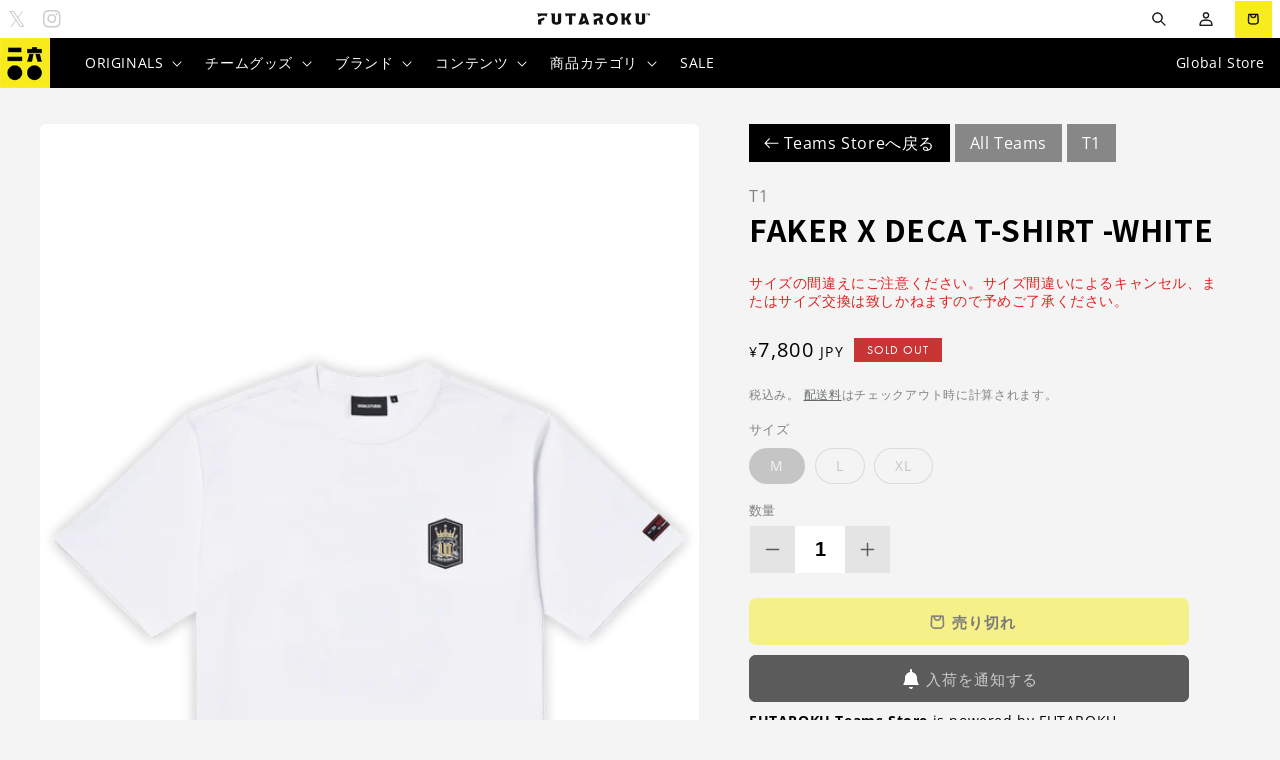

--- FILE ---
content_type: text/html; charset=utf-8
request_url: https://ljl.futaroku.gg/en/products/faker-x-deca-t-shirt-white
body_size: 52964
content:
<!doctype html>
<html class="no-js" lang="en">
  <head>
    
    <meta charset="utf-8">
    <meta http-equiv="X-UA-Compatible" content="IE=edge">
    <meta name="viewport" content="width=device-width,initial-scale=1">
    <meta name="theme-color" content="">

         
    
    
    
    <link rel="preconnect" href="https://cdn.shopify.com" crossorigin>

         
    
    
    
    
<link rel="icon" type="image/png" href="//ljl.futaroku.gg/cdn/shop/files/LJL-favicon.png?crop=center&height=32&v=1734076788&width=32"><link rel="preconnect" href="https://fonts.shopifycdn.com" crossorigin><title>
      FAKER x DECA T-Shirt -White
 &ndash; FUTAROKU</title>

    
      <meta name="description" content="Material: 100% cotton Country of Origin: Korea *All FUTAROKU products are genuine products. Products are normally delivered within 3 to 7 business days after payment is received. ■Size Guide size Shoulder width ( cm ) Chest ( cm ) Sleeve length(cm) Length(cm) M 50 117 26 71 L 52 122 27 73 XL 54 127 28 75 [SK Telecom T1">
    

    

<meta property="og:site_name" content="FUTAROKU">
<meta property="og:url" content="https://futaroku.gg/products/faker-x-deca-t-shirt-white">
<meta property="og:title" content="FAKER x DECA T-Shirt -White">
<meta property="og:type" content="product">
<meta property="og:description" content="Material: 100% cotton Country of Origin: Korea *All FUTAROKU products are genuine products. Products are normally delivered within 3 to 7 business days after payment is received. ■Size Guide size Shoulder width ( cm ) Chest ( cm ) Sleeve length(cm) Length(cm) M 50 117 26 71 L 52 122 27 73 XL 54 127 28 75 [SK Telecom T1"><meta property="og:image" content="http://ljl.futaroku.gg/cdn/shop/files/1..png?v=1690530727">
    <meta property="og:image:secure_url" content="https://ljl.futaroku.gg/cdn/shop/files/1..png?v=1690530727">
    <meta property="og:image:width" content="2000">
    <meta property="og:image:height" content="3000"><meta property="og:price:amount" content="7,800">
  <meta property="og:price:currency" content="JPY"><meta name="twitter:site" content="@futaroku_gg"><meta name="twitter:card" content="summary_large_image">
<meta name="twitter:title" content="FAKER x DECA T-Shirt -White">
<meta name="twitter:description" content="Material: 100% cotton Country of Origin: Korea *All FUTAROKU products are genuine products. Products are normally delivered within 3 to 7 business days after payment is received. ■Size Guide size Shoulder width ( cm ) Chest ( cm ) Sleeve length(cm) Length(cm) M 50 117 26 71 L 52 122 27 73 XL 54 127 28 75 [SK Telecom T1">


    <script src="//ljl.futaroku.gg/cdn/shop/t/13/assets/global.js?v=112757113558622395741730972506" defer="defer"></script>
    <script>window.performance && window.performance.mark && window.performance.mark('shopify.content_for_header.start');</script><meta name="google-site-verification" content="9e54wfxov_TKq8N4loquITDUlzX_OeBvfMZ2qCD0m1U">
<meta id="shopify-digital-wallet" name="shopify-digital-wallet" content="/45225443480/digital_wallets/dialog">
<meta name="shopify-checkout-api-token" content="b32b9c43f8d4a2d6215165fe415ca905">
<meta id="in-context-paypal-metadata" data-shop-id="45225443480" data-venmo-supported="false" data-environment="production" data-locale="en_US" data-paypal-v4="true" data-currency="JPY">
<link rel="alternate" type="application/json+oembed" href="https://futaroku.gg/products/faker-x-deca-t-shirt-white.oembed">
<script async="async" src="/checkouts/internal/preloads.js?locale=en-JP"></script>
<link rel="preconnect" href="https://shop.app" crossorigin="anonymous">
<script async="async" src="https://shop.app/checkouts/internal/preloads.js?locale=en-JP&shop_id=45225443480" crossorigin="anonymous"></script>
<script id="apple-pay-shop-capabilities" type="application/json">{"shopId":45225443480,"countryCode":"JP","currencyCode":"JPY","merchantCapabilities":["supports3DS"],"merchantId":"gid:\/\/shopify\/Shop\/45225443480","merchantName":"FUTAROKU","requiredBillingContactFields":["postalAddress","email","phone"],"requiredShippingContactFields":["postalAddress","email","phone"],"shippingType":"shipping","supportedNetworks":["visa","masterCard","amex","jcb","discover"],"total":{"type":"pending","label":"FUTAROKU","amount":"1.00"},"shopifyPaymentsEnabled":true,"supportsSubscriptions":true}</script>
<script id="shopify-features" type="application/json">{"accessToken":"b32b9c43f8d4a2d6215165fe415ca905","betas":["rich-media-storefront-analytics"],"domain":"ljl.futaroku.gg","predictiveSearch":false,"shopId":45225443480,"locale":"en"}</script>
<script>var Shopify = Shopify || {};
Shopify.shop = "futaroku.myshopify.com";
Shopify.locale = "en";
Shopify.currency = {"active":"JPY","rate":"1.0"};
Shopify.country = "JP";
Shopify.theme = {"name":"Futaroku Custom","id":130197684412,"schema_name":"Craft","schema_version":"3.0.0","theme_store_id":null,"role":"main"};
Shopify.theme.handle = "null";
Shopify.theme.style = {"id":null,"handle":null};
Shopify.cdnHost = "ljl.futaroku.gg/cdn";
Shopify.routes = Shopify.routes || {};
Shopify.routes.root = "/en/";</script>
<script type="module">!function(o){(o.Shopify=o.Shopify||{}).modules=!0}(window);</script>
<script>!function(o){function n(){var o=[];function n(){o.push(Array.prototype.slice.apply(arguments))}return n.q=o,n}var t=o.Shopify=o.Shopify||{};t.loadFeatures=n(),t.autoloadFeatures=n()}(window);</script>
<script>
  window.ShopifyPay = window.ShopifyPay || {};
  window.ShopifyPay.apiHost = "shop.app\/pay";
  window.ShopifyPay.redirectState = null;
</script>
<script id="shop-js-analytics" type="application/json">{"pageType":"product"}</script>
<script defer="defer" async type="module" src="//ljl.futaroku.gg/cdn/shopifycloud/shop-js/modules/v2/client.init-shop-cart-sync_Bc8-qrdt.en.esm.js"></script>
<script defer="defer" async type="module" src="//ljl.futaroku.gg/cdn/shopifycloud/shop-js/modules/v2/chunk.common_CmNk3qlo.esm.js"></script>
<script type="module">
  await import("//ljl.futaroku.gg/cdn/shopifycloud/shop-js/modules/v2/client.init-shop-cart-sync_Bc8-qrdt.en.esm.js");
await import("//ljl.futaroku.gg/cdn/shopifycloud/shop-js/modules/v2/chunk.common_CmNk3qlo.esm.js");

  window.Shopify.SignInWithShop?.initShopCartSync?.({"fedCMEnabled":true,"windoidEnabled":true});

</script>
<script>
  window.Shopify = window.Shopify || {};
  if (!window.Shopify.featureAssets) window.Shopify.featureAssets = {};
  window.Shopify.featureAssets['shop-js'] = {"shop-cart-sync":["modules/v2/client.shop-cart-sync_DOpY4EW0.en.esm.js","modules/v2/chunk.common_CmNk3qlo.esm.js"],"shop-button":["modules/v2/client.shop-button_CI-s0xGZ.en.esm.js","modules/v2/chunk.common_CmNk3qlo.esm.js"],"init-fed-cm":["modules/v2/client.init-fed-cm_D2vsy40D.en.esm.js","modules/v2/chunk.common_CmNk3qlo.esm.js"],"init-windoid":["modules/v2/client.init-windoid_CXNAd0Cm.en.esm.js","modules/v2/chunk.common_CmNk3qlo.esm.js"],"shop-toast-manager":["modules/v2/client.shop-toast-manager_Cx0C6may.en.esm.js","modules/v2/chunk.common_CmNk3qlo.esm.js"],"shop-cash-offers":["modules/v2/client.shop-cash-offers_CL9Nay2h.en.esm.js","modules/v2/chunk.common_CmNk3qlo.esm.js","modules/v2/chunk.modal_CvhjeixQ.esm.js"],"avatar":["modules/v2/client.avatar_BTnouDA3.en.esm.js"],"init-shop-email-lookup-coordinator":["modules/v2/client.init-shop-email-lookup-coordinator_B9mmbKi4.en.esm.js","modules/v2/chunk.common_CmNk3qlo.esm.js"],"init-shop-cart-sync":["modules/v2/client.init-shop-cart-sync_Bc8-qrdt.en.esm.js","modules/v2/chunk.common_CmNk3qlo.esm.js"],"pay-button":["modules/v2/client.pay-button_Bhm3077V.en.esm.js","modules/v2/chunk.common_CmNk3qlo.esm.js"],"init-customer-accounts-sign-up":["modules/v2/client.init-customer-accounts-sign-up_C7zhr03q.en.esm.js","modules/v2/client.shop-login-button_BbMx65lK.en.esm.js","modules/v2/chunk.common_CmNk3qlo.esm.js","modules/v2/chunk.modal_CvhjeixQ.esm.js"],"init-shop-for-new-customer-accounts":["modules/v2/client.init-shop-for-new-customer-accounts_rLbLSDTe.en.esm.js","modules/v2/client.shop-login-button_BbMx65lK.en.esm.js","modules/v2/chunk.common_CmNk3qlo.esm.js","modules/v2/chunk.modal_CvhjeixQ.esm.js"],"checkout-modal":["modules/v2/client.checkout-modal_Fp9GouFF.en.esm.js","modules/v2/chunk.common_CmNk3qlo.esm.js","modules/v2/chunk.modal_CvhjeixQ.esm.js"],"init-customer-accounts":["modules/v2/client.init-customer-accounts_DkVf8Jdu.en.esm.js","modules/v2/client.shop-login-button_BbMx65lK.en.esm.js","modules/v2/chunk.common_CmNk3qlo.esm.js","modules/v2/chunk.modal_CvhjeixQ.esm.js"],"shop-login-button":["modules/v2/client.shop-login-button_BbMx65lK.en.esm.js","modules/v2/chunk.common_CmNk3qlo.esm.js","modules/v2/chunk.modal_CvhjeixQ.esm.js"],"shop-login":["modules/v2/client.shop-login_B9KWmZaW.en.esm.js","modules/v2/chunk.common_CmNk3qlo.esm.js","modules/v2/chunk.modal_CvhjeixQ.esm.js"],"shop-follow-button":["modules/v2/client.shop-follow-button_B-omSWeu.en.esm.js","modules/v2/chunk.common_CmNk3qlo.esm.js","modules/v2/chunk.modal_CvhjeixQ.esm.js"],"lead-capture":["modules/v2/client.lead-capture_DZQFWrYz.en.esm.js","modules/v2/chunk.common_CmNk3qlo.esm.js","modules/v2/chunk.modal_CvhjeixQ.esm.js"],"payment-terms":["modules/v2/client.payment-terms_Bl_bs7GP.en.esm.js","modules/v2/chunk.common_CmNk3qlo.esm.js","modules/v2/chunk.modal_CvhjeixQ.esm.js"]};
</script>
<script>(function() {
  var isLoaded = false;
  function asyncLoad() {
    if (isLoaded) return;
    isLoaded = true;
    var urls = ["https:\/\/linq-bundle.s3.us-east-2.amazonaws.com\/script-tags\/45225443480.js?v=1618299941075\u0026shop=futaroku.myshopify.com"];
    for (var i = 0; i < urls.length; i++) {
      var s = document.createElement('script');
      s.type = 'text/javascript';
      s.async = true;
      s.src = urls[i];
      var x = document.getElementsByTagName('script')[0];
      x.parentNode.insertBefore(s, x);
    }
  };
  if(window.attachEvent) {
    window.attachEvent('onload', asyncLoad);
  } else {
    window.addEventListener('load', asyncLoad, false);
  }
})();</script>
<script id="__st">var __st={"a":45225443480,"offset":32400,"reqid":"710adbdb-e68b-4b21-a863-46d4a7f5c612-1762322840","pageurl":"ljl.futaroku.gg\/en\/products\/faker-x-deca-t-shirt-white","u":"f8786938b90e","p":"product","rtyp":"product","rid":7989537177788};</script>
<script>window.ShopifyPaypalV4VisibilityTracking = true;</script>
<script id="captcha-bootstrap">!function(){'use strict';const t='contact',e='account',n='new_comment',o=[[t,t],['blogs',n],['comments',n],[t,'customer']],c=[[e,'customer_login'],[e,'guest_login'],[e,'recover_customer_password'],[e,'create_customer']],r=t=>t.map((([t,e])=>`form[action*='/${t}']:not([data-nocaptcha='true']) input[name='form_type'][value='${e}']`)).join(','),a=t=>()=>t?[...document.querySelectorAll(t)].map((t=>t.form)):[];function s(){const t=[...o],e=r(t);return a(e)}const i='password',u='form_key',d=['recaptcha-v3-token','g-recaptcha-response','h-captcha-response',i],f=()=>{try{return window.sessionStorage}catch{return}},m='__shopify_v',_=t=>t.elements[u];function p(t,e,n=!1){try{const o=window.sessionStorage,c=JSON.parse(o.getItem(e)),{data:r}=function(t){const{data:e,action:n}=t;return t[m]||n?{data:e,action:n}:{data:t,action:n}}(c);for(const[e,n]of Object.entries(r))t.elements[e]&&(t.elements[e].value=n);n&&o.removeItem(e)}catch(o){console.error('form repopulation failed',{error:o})}}const l='form_type',E='cptcha';function T(t){t.dataset[E]=!0}const w=window,h=w.document,L='Shopify',v='ce_forms',y='captcha';let A=!1;((t,e)=>{const n=(g='f06e6c50-85a8-45c8-87d0-21a2b65856fe',I='https://cdn.shopify.com/shopifycloud/storefront-forms-hcaptcha/ce_storefront_forms_captcha_hcaptcha.v1.5.2.iife.js',D={infoText:'Protected by hCaptcha',privacyText:'Privacy',termsText:'Terms'},(t,e,n)=>{const o=w[L][v],c=o.bindForm;if(c)return c(t,g,e,D).then(n);var r;o.q.push([[t,g,e,D],n]),r=I,A||(h.body.append(Object.assign(h.createElement('script'),{id:'captcha-provider',async:!0,src:r})),A=!0)});var g,I,D;w[L]=w[L]||{},w[L][v]=w[L][v]||{},w[L][v].q=[],w[L][y]=w[L][y]||{},w[L][y].protect=function(t,e){n(t,void 0,e),T(t)},Object.freeze(w[L][y]),function(t,e,n,w,h,L){const[v,y,A,g]=function(t,e,n){const i=e?o:[],u=t?c:[],d=[...i,...u],f=r(d),m=r(i),_=r(d.filter((([t,e])=>n.includes(e))));return[a(f),a(m),a(_),s()]}(w,h,L),I=t=>{const e=t.target;return e instanceof HTMLFormElement?e:e&&e.form},D=t=>v().includes(t);t.addEventListener('submit',(t=>{const e=I(t);if(!e)return;const n=D(e)&&!e.dataset.hcaptchaBound&&!e.dataset.recaptchaBound,o=_(e),c=g().includes(e)&&(!o||!o.value);(n||c)&&t.preventDefault(),c&&!n&&(function(t){try{if(!f())return;!function(t){const e=f();if(!e)return;const n=_(t);if(!n)return;const o=n.value;o&&e.removeItem(o)}(t);const e=Array.from(Array(32),(()=>Math.random().toString(36)[2])).join('');!function(t,e){_(t)||t.append(Object.assign(document.createElement('input'),{type:'hidden',name:u})),t.elements[u].value=e}(t,e),function(t,e){const n=f();if(!n)return;const o=[...t.querySelectorAll(`input[type='${i}']`)].map((({name:t})=>t)),c=[...d,...o],r={};for(const[a,s]of new FormData(t).entries())c.includes(a)||(r[a]=s);n.setItem(e,JSON.stringify({[m]:1,action:t.action,data:r}))}(t,e)}catch(e){console.error('failed to persist form',e)}}(e),e.submit())}));const S=(t,e)=>{t&&!t.dataset[E]&&(n(t,e.some((e=>e===t))),T(t))};for(const o of['focusin','change'])t.addEventListener(o,(t=>{const e=I(t);D(e)&&S(e,y())}));const B=e.get('form_key'),M=e.get(l),P=B&&M;t.addEventListener('DOMContentLoaded',(()=>{const t=y();if(P)for(const e of t)e.elements[l].value===M&&p(e,B);[...new Set([...A(),...v().filter((t=>'true'===t.dataset.shopifyCaptcha))])].forEach((e=>S(e,t)))}))}(h,new URLSearchParams(w.location.search),n,t,e,['guest_login'])})(!0,!0)}();</script>
<script integrity="sha256-52AcMU7V7pcBOXWImdc/TAGTFKeNjmkeM1Pvks/DTgc=" data-source-attribution="shopify.loadfeatures" defer="defer" src="//ljl.futaroku.gg/cdn/shopifycloud/storefront/assets/storefront/load_feature-81c60534.js" crossorigin="anonymous"></script>
<script crossorigin="anonymous" defer="defer" src="//ljl.futaroku.gg/cdn/shopifycloud/storefront/assets/shopify_pay/storefront-65b4c6d7.js?v=20250812"></script>
<script data-source-attribution="shopify.dynamic_checkout.dynamic.init">var Shopify=Shopify||{};Shopify.PaymentButton=Shopify.PaymentButton||{isStorefrontPortableWallets:!0,init:function(){window.Shopify.PaymentButton.init=function(){};var t=document.createElement("script");t.src="https://ljl.futaroku.gg/cdn/shopifycloud/portable-wallets/latest/portable-wallets.en.js",t.type="module",document.head.appendChild(t)}};
</script>
<script data-source-attribution="shopify.dynamic_checkout.buyer_consent">
  function portableWalletsHideBuyerConsent(e){var t=document.getElementById("shopify-buyer-consent"),n=document.getElementById("shopify-subscription-policy-button");t&&n&&(t.classList.add("hidden"),t.setAttribute("aria-hidden","true"),n.removeEventListener("click",e))}function portableWalletsShowBuyerConsent(e){var t=document.getElementById("shopify-buyer-consent"),n=document.getElementById("shopify-subscription-policy-button");t&&n&&(t.classList.remove("hidden"),t.removeAttribute("aria-hidden"),n.addEventListener("click",e))}window.Shopify?.PaymentButton&&(window.Shopify.PaymentButton.hideBuyerConsent=portableWalletsHideBuyerConsent,window.Shopify.PaymentButton.showBuyerConsent=portableWalletsShowBuyerConsent);
</script>
<script data-source-attribution="shopify.dynamic_checkout.cart.bootstrap">document.addEventListener("DOMContentLoaded",(function(){function t(){return document.querySelector("shopify-accelerated-checkout-cart, shopify-accelerated-checkout")}if(t())Shopify.PaymentButton.init();else{new MutationObserver((function(e,n){t()&&(Shopify.PaymentButton.init(),n.disconnect())})).observe(document.body,{childList:!0,subtree:!0})}}));
</script>
<link id="shopify-accelerated-checkout-styles" rel="stylesheet" media="screen" href="https://ljl.futaroku.gg/cdn/shopifycloud/portable-wallets/latest/accelerated-checkout-backwards-compat.css" crossorigin="anonymous">
<style id="shopify-accelerated-checkout-cart">
        #shopify-buyer-consent {
  margin-top: 1em;
  display: inline-block;
  width: 100%;
}

#shopify-buyer-consent.hidden {
  display: none;
}

#shopify-subscription-policy-button {
  background: none;
  border: none;
  padding: 0;
  text-decoration: underline;
  font-size: inherit;
  cursor: pointer;
}

#shopify-subscription-policy-button::before {
  box-shadow: none;
}

      </style>
<script id="sections-script" data-sections="header,footer" defer="defer" src="//ljl.futaroku.gg/cdn/shop/t/13/compiled_assets/scripts.js?6394"></script>
<script>window.performance && window.performance.mark && window.performance.mark('shopify.content_for_header.end');</script>


    <style data-shopify>
      @font-face {
  font-family: "Open Sans";
  font-weight: 400;
  font-style: normal;
  font-display: swap;
  src: url("//ljl.futaroku.gg/cdn/fonts/open_sans/opensans_n4.c32e4d4eca5273f6d4ee95ddf54b5bbb75fc9b61.woff2") format("woff2"),
       url("//ljl.futaroku.gg/cdn/fonts/open_sans/opensans_n4.5f3406f8d94162b37bfa232b486ac93ee892406d.woff") format("woff");
}

      @font-face {
  font-family: "Open Sans";
  font-weight: 700;
  font-style: normal;
  font-display: swap;
  src: url("//ljl.futaroku.gg/cdn/fonts/open_sans/opensans_n7.a9393be1574ea8606c68f4441806b2711d0d13e4.woff2") format("woff2"),
       url("//ljl.futaroku.gg/cdn/fonts/open_sans/opensans_n7.7b8af34a6ebf52beb1a4c1d8c73ad6910ec2e553.woff") format("woff");
}

      @font-face {
  font-family: "Open Sans";
  font-weight: 400;
  font-style: italic;
  font-display: swap;
  src: url("//ljl.futaroku.gg/cdn/fonts/open_sans/opensans_i4.6f1d45f7a46916cc95c694aab32ecbf7509cbf33.woff2") format("woff2"),
       url("//ljl.futaroku.gg/cdn/fonts/open_sans/opensans_i4.4efaa52d5a57aa9a57c1556cc2b7465d18839daa.woff") format("woff");
}

      @font-face {
  font-family: "Open Sans";
  font-weight: 700;
  font-style: italic;
  font-display: swap;
  src: url("//ljl.futaroku.gg/cdn/fonts/open_sans/opensans_i7.916ced2e2ce15f7fcd95d196601a15e7b89ee9a4.woff2") format("woff2"),
       url("//ljl.futaroku.gg/cdn/fonts/open_sans/opensans_i7.99a9cff8c86ea65461de497ade3d515a98f8b32a.woff") format("woff");
}

      @font-face {
  font-family: "Open Sans";
  font-weight: 700;
  font-style: normal;
  font-display: swap;
  src: url("//ljl.futaroku.gg/cdn/fonts/open_sans/opensans_n7.a9393be1574ea8606c68f4441806b2711d0d13e4.woff2") format("woff2"),
       url("//ljl.futaroku.gg/cdn/fonts/open_sans/opensans_n7.7b8af34a6ebf52beb1a4c1d8c73ad6910ec2e553.woff") format("woff");
}


      :root {
        --font-body-family: "Open Sans", sans-serif;
        --font-body-style: normal;
        --font-body-weight: 400;
        --font-body-weight-bold: 700;

        --font-heading-family: "Open Sans", sans-serif;
        --font-heading-style: normal;
        --font-heading-weight: 700;

        --font-body-scale: 1.0;
        --font-heading-scale: 1.0;

        --color-base-text: 92, 91, 91;
        --color-shadow: 92, 91, 91;
        --color-base-background-1: 244, 244, 245;
        --color-base-background-2: 255, 255, 255;
        --color-base-solid-button-labels: 204, 204, 204;
        --color-base-outline-button-labels: 80, 86, 85;
        --color-base-accent-1: 92, 91, 91;
        --color-base-accent-2: 35, 35, 35;
        --payment-terms-background-color: #f4f4f5;

        --gradient-base-background-1: #f4f4f5;
        --gradient-base-background-2: #FFFFFF;
        --gradient-base-accent-1: #5c5b5b;
        --gradient-base-accent-2: #232323;

        --media-padding: px;
        --media-border-opacity: 0.1;
        --media-border-width: 0px;
        --media-radius: 6px;
        --media-shadow-opacity: 0.0;
        --media-shadow-horizontal-offset: 0px;
        --media-shadow-vertical-offset: 4px;
        --media-shadow-blur-radius: 5px;

        --page-width: 140rem;
        --page-width-margin: 0rem;

        --card-image-padding: 0.0rem;
        --card-corner-radius: 0.6rem;
        --card-text-alignment: left;
        --card-border-width: 0.0rem;
        --card-border-opacity: 0.1;
        --card-shadow-opacity: 0.0;
        --card-shadow-horizontal-offset: 0.0rem;
        --card-shadow-vertical-offset: 0.4rem;
        --card-shadow-blur-radius: 0.5rem;

        --badge-corner-radius: 0.6rem;

        --popup-border-width: 1px;
        --popup-border-opacity: 0.5;
        --popup-corner-radius: 6px;
        --popup-shadow-opacity: 0.0;
        --popup-shadow-horizontal-offset: 0px;
        --popup-shadow-vertical-offset: 4px;
        --popup-shadow-blur-radius: 5px;

        --drawer-border-width: 1px;
        --drawer-border-opacity: 0.1;
        --drawer-shadow-opacity: 0.0;
        --drawer-shadow-horizontal-offset: 0px;
        --drawer-shadow-vertical-offset: 4px;
        --drawer-shadow-blur-radius: 5px;

        --spacing-sections-desktop: 0px;
        --spacing-sections-mobile: 0px;

        --grid-desktop-vertical-spacing: 20px;
        --grid-desktop-horizontal-spacing: 20px;
        --grid-mobile-vertical-spacing: 10px;
        --grid-mobile-horizontal-spacing: 10px;

        --text-boxes-border-opacity: 0.1;
        --text-boxes-border-width: 0px;
        --text-boxes-radius: 6px;
        --text-boxes-shadow-opacity: 0.0;
        --text-boxes-shadow-horizontal-offset: 0px;
        --text-boxes-shadow-vertical-offset: 4px;
        --text-boxes-shadow-blur-radius: 5px;

        --buttons-radius: 6px;
        --buttons-radius-outset: 7px;
        --buttons-border-width: 1px;
        --buttons-border-opacity: 1.0;
        --buttons-shadow-opacity: 0.0;
        --buttons-shadow-horizontal-offset: 0px;
        --buttons-shadow-vertical-offset: 4px;
        --buttons-shadow-blur-radius: 5px;
        --buttons-border-offset: 0.3px;

        --inputs-radius: 6px;
        --inputs-border-width: 1px;
        --inputs-border-opacity: 0.55;
        --inputs-shadow-opacity: 0.0;
        --inputs-shadow-horizontal-offset: 0px;
        --inputs-margin-offset: 0px;
        --inputs-shadow-vertical-offset: 4px;
        --inputs-shadow-blur-radius: 5px;
        --inputs-radius-outset: 7px;

        --variant-pills-radius: 40px;
        --variant-pills-border-width: 1px;
        --variant-pills-border-opacity: 0.55;
        --variant-pills-shadow-opacity: 0.0;
        --variant-pills-shadow-horizontal-offset: 0px;
        --variant-pills-shadow-vertical-offset: 4px;
        --variant-pills-shadow-blur-radius: 5px;
      }

      *,
      *::before,
      *::after {
        box-sizing: inherit;
      }

      html {
        box-sizing: border-box;
        font-size: calc(var(--font-body-scale) * 62.5%);
        height: 100%;
      }

      body {
        display: grid;
        grid-template-rows: auto auto 1fr auto;
        grid-template-columns: 100%;
        min-height: 100%;
        margin: 0;
        font-size: 1.5rem;
        letter-spacing: 0.06rem;
        line-height: calc(1 + 0.8 / var(--font-body-scale));
        font-family: var(--font-body-family);
        font-style: var(--font-body-style);
        font-weight: var(--font-body-weight);
      }

      @media screen and (min-width: 750px) {
        body {
          font-size: 1.6rem;
        }
      }
    </style>

    <link href="//ljl.futaroku.gg/cdn/shop/t/13/assets/base.css?v=91699985340924359431761729267" rel="stylesheet" type="text/css" media="all" />
<link rel="preload" as="font" href="//ljl.futaroku.gg/cdn/fonts/open_sans/opensans_n4.c32e4d4eca5273f6d4ee95ddf54b5bbb75fc9b61.woff2" type="font/woff2" crossorigin><link rel="preload" as="font" href="//ljl.futaroku.gg/cdn/fonts/open_sans/opensans_n7.a9393be1574ea8606c68f4441806b2711d0d13e4.woff2" type="font/woff2" crossorigin>
    <link rel="stylesheet" href="https://use.typekit.net/hdp6qgs.css">

    
    <link rel="preconnect" href="https://fonts.googleapis.com">
	<link rel="preconnect" href="https://fonts.gstatic.com" crossorigin>
	<link href="https://fonts.googleapis.com/css2?family=Noto+Sans+JP:wght@100;300;400;500;700;900&display=swap" rel="stylesheet">

    <script>document.documentElement.className = document.documentElement.className.replace('no-js', 'js');
    if (Shopify.designMode) {
      document.documentElement.classList.add('shopify-design-mode');
    }
    </script>
  <!-- BEGIN app block: shopify://apps/t-lab-ai-language-translate/blocks/custom_translations/b5b83690-efd4-434d-8c6a-a5cef4019faf --><!-- BEGIN app snippet: custom_translation_scripts --><script>
(()=>{var o=/\([0-9]+?\)$/,x=/\r?\n|\r|\t|\xa0|\u200B|\u200E|&nbsp;| /g,v=/<\/?[a-z][\s\S]*>/i,r=/^(https?:\/\/|\/\/)[^\s/$.?#].[^\s]*$/i,S=/\{\{\s*([a-zA-Z_]\w*)\s*\}\}/g,t=/^(https:)?\/\/cdn\.shopify\.com\/(.+)\.(png|jpe?g|gif|webp|svgz?|bmp|tiff?|ico|avif)/i,e=/^(https:)?\/\/cdn\.shopify\.com/i,a=/\b(?:https?|ftp)?:?\/\/?[^\s\/]+\/[^\s]+\.(?:png|jpe?g|gif|webp|svgz?|bmp|tiff?|ico|avif)\b/i,b=/url\(['"]?(.*?)['"]?\)/,m="__label:",i=document.createElement("textarea"),u={t:["src","data-src","data-source","data-href","data-zoom","data-master","data-bg","base-src"],i:["srcset","data-srcset"],o:["href","data-href"],u:["href","data-href","data-src","data-zoom"]},g=16.67,s=function(n){return n.nodeType===Node.ELEMENT_NODE},l=function(n){return n.nodeType===Node.TEXT_NODE};function T(n){return t.test(n.trim())||a.test(n.trim())}function p(n){return(n=>(n=n.trim(),r.test(n)))(n)||e.test(n.trim())}var c=function(n){return null!=n&&"string"==typeof n&&0===n.trim().length};function k(n){return i.innerHTML=n,i.value}function h(n){return A(k(n))}function A(n){return n.trim().replace(o,"").replace(x,"").trim()}var C=1e3;function H(n){n=n.trim().replace(x,"").replace(/&amp;/g,"&").replace(/&gt;/g,">").replace(/&lt;/g,"<").trim();return n.length>C?_(n):n}function E(n){return n.trim().toLowerCase().replace(/^https:/i,"")}function _(n){for(var r=5381,t=0;t<n.length;t++)r=(r<<5)+r^n.charCodeAt(t);return(r>>>0).toString(36)}function f(n){if("trustedTypes"in window&&"sanitize"in HTMLScriptElement)return HTMLScriptElement.sanitize(n);for(var r=document.createElement("template"),t=(r.innerHTML=n,["SCRIPT","IFRAME","OBJECT","EMBED","LINK","META"]),e=/^(on\w+|srcdoc|style)$/i,a=document.createTreeWalker(r.content,NodeFilter.SHOW_ELEMENT),i=a.nextNode();i;i=a.nextNode()){var o=i;if(t.includes(o.nodeName))o.remove();else for(var u=o.attributes.length-1;0<=u;--u)e.test(o.attributes[u].name)&&o.removeAttribute(o.attributes[u].name)}return r.innerHTML}var w=new Set(["img","picture","button","p","a","input"]),d=["div","span","a","p","h1","h2","h3","h4","h5","h6","ul","ol","li"];function y(n,r){for(var t=0,e=d;t<e.length;t++){var a=e[t];if(n.substring(r,r+a.length+1)==="<"+a)return 1}}function M(n,r,t){void 0===t&&(t=20);for(var e=n,a=0;e&&e.parentElement&&a<t;){for(var i=e.parentElement,o=0,u=r;o<u.length;o++)for(var s=u[o],l=0,c=s.l;l<c.length;l++){var f=c[l];switch(f.type){case"class":for(var d=0,v=i.classList;d<v.length;d++){var m=v[d];if(f.value.test(m))return s.label}break;case"id":if(i.id&&f.value.test(i.id))return s.label;break;case"attribute":if(i.hasAttribute(f.name)){if(!f.value)return s.label;var p=i.getAttribute(f.name);if(p&&f.value.test(p))return s.label}}}e=i,a++}return"unknown"}function z(n,r,t){if(1e3<n.length||1e3<r.length)return n===r;for(var e=0,a=0,i=!1;e<n.length&&a<r.length;){for(;" "===n[e]&&(0===e||">"!==n[e-1]);)e++;for(;" "===r[a]&&(0===a||">"!==r[a-1]);)a++;if(y(n,e)){for(;e<n.length&&">"!==n[e];)e++;for(e++;" "===n[e];)e++}if(y(r,a)){for(;a<r.length&&">"!==r[a];)a++;for(a++;" "===r[a];)a++}var o=((n,r,t)=>{for(var e=[0,0],a=Object.keys(t),i=0;i<a.length;i++){var o=a[i],u=t[o];if(n.startsWith(u,r)){e=[u.length,o.length];break}}return e})(r,a,t),u=o[0];if(u)a+=u,e+=o[1];else{if(n[e]!==r[a])return;i=!0,e++,a++}}return i&&e===n.length&&a===r.length}function j(n,r){var t,e,a;"function"==typeof window.fetch&&"AbortController"in window?(t=new AbortController,e=setTimeout(function(){return t.abort()},3e3),fetch(n,{credentials:"same-origin",signal:t.signal}).then(function(n){return clearTimeout(e),n.ok?n.json():Promise.reject(n)}).then(r).catch(console.error)):((a=new XMLHttpRequest).onreadystatechange=function(){4===a.readyState&&200===a.status&&r(JSON.parse(a.responseText))},a.open("GET",n,!0),a.timeout=3e3,a.send())}function D(){var c=/([^\s]+)\.(png|jpe?g|gif|webp|svgz?|bmp|tiff?|ico|avif)$/i,f=/_(\{width\}x*|\{width\}x\{height\}|\d{3,4}x\d{3,4}|\d{3,4}x|x\d{3,4}|pinco|icon|thumb|small|compact|medium|large|grande|original|master)(_crop_\w+)*(@[2-3]x)*(.progressive)*$/i,d=/^(https?|ftp|file):\/\//i;function t(n){var r,t="".concat(n.path).concat(n.v).concat(null!=(t=n.size)?t:"",".").concat(n.m);return n.p&&(t="".concat(n.path).concat(n.p,"/").concat(n.v).concat(null!=(r=n.size)?r:"",".").concat(n.m)),n.host&&(t="".concat(null!=(r=n.protocol)?r:"","//").concat(n.host).concat(t)),n.g&&(t+=n.g),t}return{h:function(n){var r=!0,t=(d.test(n)||n.startsWith("//")||(r=!1,n="https://example.com"+n),r);n.startsWith("//")&&(t=!1,n="https:"+n);try{new URL(n)}catch(n){return null}var e,a,i,o,u,s,n=new URL(n),l=n.pathname.split("/").filter(function(n){return n});return l.length<1||(a=l.pop(),e=null!=(e=l.pop())?e:null,null===(a=a.match(c)))?null:(s=a[1],a=a[2],i=s.match(f),o=s,(u=null)!==i&&(o=s.substring(0,i.index),u=i[0]),s=0<l.length?"/"+l.join("/")+"/":"/",{protocol:t?n.protocol:null,host:r?n.host:null,path:s,g:n.search,p:e,v:o,size:u,m:a,version:n.searchParams.get("v"),width:n.searchParams.get("width")})},T:t,M:function(n){return(n.p?"/".concat(n.p,"/"):"/").concat(n.v,".").concat(n.m)},S:function(n){return(n.p?"/".concat(n.p,"/"):"/").concat(n.v,".").concat(n.m,"?v=").concat(n.version||"0")},k:function(n,r){return t({protocol:r.protocol,host:r.host,path:r.path,g:r.g,p:r.p,v:r.v,size:n.size,m:r.m,version:r.version,width:r.width})}}}var O,I,N={},q={};function L(l,r){var c=new Map,f=new Map,d=new Map,t=new Map,e=new Map,a=new Map,i=new Map,o=function(n){return n.toLowerCase().replace(/[\s\W_]+/g,"")},u=new Set(r.A.map(o)),s=0,v=!1,m=!1,p=D();function g(n,r,t){u.has(o(n))||n&&r&&(t.set(n,r),v=!0)}function n(n,r){if(n&&n.trim()&&0!==c.size){var t=A(n),e=q[t];if(e&&(l.log("dictionary",'Overlapping text: "'.concat(n,'" related to html: "').concat(e,'"')),r)){e=r.outerHTML,r=(l.log("dictionary","Outer html:",e),(n=>{var t,e,a;return!n||!n.trim()||0===d.size?null:(t=H(n),null!=(n=d.get(t))?n:(e=null,a=Number.MAX_SAFE_INTEGER,d.forEach(function(n,r){-1!==r.indexOf(t)&&n.length<a&&(a=(e=n).length)}),e))})(e));if(r)return l.log("dictionary","Found outer html translation:",r),null}e=c.get(t);if(e)return e;var a,i,o,u=n;if(u&&u.trim()&&0!==f.size&&(f.forEach(function(n,r){var t=u.trim().match(r);t&&1<t.length&&!a&&(a=r,i=n,o=t)}),a)&&i&&o){var s=o.slice(1),r=i.match(S);if(r&&r.length===s.length)return r.reduce(function(n,r,t){return n.replace(r,s[t])},i)}}return null}function h(n){if(n&&n.trim()&&0!==d.size){var t=H(n),n=d.get(t);if(null!=n)return n;if(r.C){l.log("dictionary","Using custom html comparison for: ",t);var e=null;if(d.forEach(function(n,r){!e&&z(r,t,N)&&(e=n)}),e)return e}}return null}function w(n){if(n&&n.trim()&&0!==t.size){var r=E(n),r=t.get(r);if(r)return r;r=p.h(n);if(r){n=p.S(r).toLowerCase(),n=t.get(n);if(n)return n;n=p.M(r).toLowerCase(),r=t.get(n);if(r)return r}}return null}function b(n){return!n||!n.trim()||0===e.size||void 0===(n=e.get(A(n)))?null:n}function T(n){return!n||!n.trim()||0===a.size||void 0===(n=a.get(E(n)))?null:n}function y(n){var r;return!n||!n.trim()||0===i.size?null:null!=(r=i.get(A(n)))?r:(r=H(n),void 0!==(n=i.get(r))?n:null)}function M(){var n={H:c,_:f,j:d,D:t,O:e,I:a,N:i,q:v,L:s,R:N};return JSON.stringify(n,function(n,r){return r instanceof Map?Object.fromEntries(r.entries()):r})}return{F:function(n,r){g(n,r,c)},U:function(n,r){n&&r&&(n=new RegExp("^".concat(n,"$"),"s"),f.set(n,r),v=!0)},$:function(n,r){var t;n!==r&&(g((t=k(t=n).trim().replace(x,"").trim()).length>C?_(t):t,r,d),s=Math.max(s,n.length))},J:function(n,r){g(n,r,t),(n=p.h(n))&&(g(p.S(n).toLowerCase(),r,t),g(p.M(n).toLowerCase(),r,t))},P:function(n,r){g(n.replace("[img-alt]","").replace(x,"").trim(),r,e)},G:function(n,r){g(n,r,a)},B:function(n,r){m=!0,g(n,r,i)},W:function(){return l.log("dictionary","Translation dictionaries: ",M),d.forEach(function(n,t){c.forEach(function(n,r){t!==r&&-1!==t.indexOf(r)&&(N[r]=A(n),q[r]=t)})}),l.log("dictionary","appliedTextTranslations: ",JSON.stringify(N)),l.log("dictionary","overlappingTexts: ",JSON.stringify(q)),{q:v,V:m,K:n,X:h,Y:w,Z:b,nn:T,rn:y}}}}function R(n,r,t){function f(n,r){r=n.split(r);return 2===r.length?r[1].trim()?r:[r[0]]:[n]}var d=L(t,r);return n.forEach(function(n){var l,c;n&&(l=n.name,n=n.value,l)&&n&&(c="string"==typeof n?JSON.parse(n):n)&&Object.keys(c).forEach(function(e){if(e){var n,r,t,a=c[e];if(a)if(e!==a)if(l.includes("judge"))t=h(e),d.B(t,a);else if(e.startsWith("[img-alt]"))d.P(e,a);else if(e.startsWith("[img-src]"))n=E(e.replace("[img-src]","")),d.J(n,a);else if(v.test(e))d.$(e,a);else if(T(e))n=E(e),d.J(n,a);else if(p(e))t=E(e),d.G(t,a);else if("/"===(n=(n=e).trim())[0]&&"/"!==n[1]&&(t=E(e),d.G(t,a),t=h(e),d.F(t,a)),S.test(e))(s=(t=e).match(S))&&0<s.length&&(r=t.replace(/[-\/\\^$*+?.()|[\]]/g,"\\$&"),s.forEach(function(n){r=r.replace(n,"(.*)")}),d.U(r,a));else if(e.startsWith(m))t=a.replace(m,""),s=e.replace(m,""),d.F(h(s),t);else{if("product_tags"===l)for(var i=0,o=["_",":"];i<o.length;i++){var u=(n=>{if(e.includes(n)){var r=f(e,n),t=f(a,n);if(r.length===t.length)return r.forEach(function(n,r){n!==t[r]&&(d.F(h(n),t[r]),d.F(h("".concat(n,":")),"".concat(t[r],":")))}),{value:void 0}}})(o[i]);if("object"==typeof u)return u.value}var s=h(e);s!==a&&d.F(s,a)}}})}),d.W()}function F(d,v){var e=[{label:"judge-me",l:[{type:"class",value:/jdgm/i},{type:"id",value:/judge-me/i},{type:"attribute",name:"data-widget-name",value:/review_widget/i}]}],a=D();function m(t,n,e){n.forEach(function(n){var r=t.getAttribute(n);r&&(r=n.includes("href")?e.nn(r):e.K(r))&&t.setAttribute(n,r)})}function p(n,r,t){var e,a=n.getAttribute(r);a&&((e=i(a=E(a.split("&")[0]),t))?n.setAttribute(r,e):(e=t.nn(a))&&n.setAttribute(r,e))}function g(n,r,t){var e=n.getAttribute(r);e&&(e=((n,r)=>{var t=(n=n.split(",").filter(function(n){return null!=n&&""!==n.trim()}).map(function(n){var n=n.trim().split(/\s+/),r=n[0].split("?"),t=r[0],r=r[1],r=r?r.split("&"):[],e=((n,r)=>{for(var t=0;t<n.length;t++)if(r(n[t]))return n[t];return null})(r,function(n){return n.startsWith("v=")}),r=r.filter(function(n){return!n.startsWith("v=")}),n=n[1];return{url:t,version:e,tn:r.join("&"),size:n}}))[0].url;if(t=i(t=n[0].version?"".concat(t,"?").concat(n[0].version):t,r)){var e=a.h(t);if(e)return n.map(function(n){var r=n.url,t=a.h(r);return t&&(r=a.k(t,e)),n.tn&&(t=r.includes("?")?"&":"?",r="".concat(r).concat(t).concat(n.tn)),r=n.size?"".concat(r," ").concat(n.size):r}).join(",")}})(e,t))&&n.setAttribute(r,e)}function i(n,r){var t=a.h(n);return null===t?null:(n=r.Y(n))?null===(n=a.h(n))?null:a.k(t,n):(n=a.M(t),null===(r=r.Y(n))||null===(n=a.h(r))?null:a.k(t,n))}function h(n,r,t){var e,a,i,o;t.en&&(e=n,a=t.an,u.o.forEach(function(n){var r=e.getAttribute(n);if(!r)return!1;!r.startsWith("/")||r.startsWith("//")||r.startsWith(a)||(r="".concat(a).concat(r),e.setAttribute(n,r))})),i=n,t=u.u.slice(),o=r,t.forEach(function(n){var r,t=i.getAttribute(n);t&&(T(t)?(r=o.Y(t))&&i.setAttribute(n,r):(r=o.nn(t))&&i.setAttribute(n,r))})}function w(r,t){var n,e,a,i,o;u.t.forEach(function(n){return p(r,n,t)}),u.i.forEach(function(n){return g(r,n,t)}),e="alt",a=t,(o=(n=r).getAttribute(e))&&((i=a.Z(o))?n.setAttribute(e,i):(i=a.K(o))&&n.setAttribute(e,i))}return{on:function(n){return!(!n||!s(n)||v.un.includes((n=n).tagName.toLowerCase())||n.classList.contains("tl-switcher-container")||(n=n.parentNode)&&["SCRIPT","STYLE"].includes(n.nodeName.toUpperCase()))},sn:function(n){if(l(n)&&null!=(r=n.textContent)&&r.trim()){if(d.V)if("judge-me"===M(n,e,5)){var r=d.rn(n.textContent);if(r)return void(n.textContent=k(r))}var t,r=d.K(n.textContent,n.parentElement||void 0);r&&(t=n.textContent.trim().replace(o,"").trim(),n.textContent=k(n.textContent.replace(t,r)))}},ln:function(n){if(!!c(n.textContent)||!n.innerHTML)return!1;if(d.V&&"judge-me"===M(n,e,5)){var r=d.rn(n.innerHTML);if(r)return n.innerHTML=f(r),!0}r=d.X(n.innerHTML);return!!r&&(n.innerHTML=f(r),!0)},cn:function(n){var r,t,e,a,i,o,u,s,l,c,f;switch(m(n,["data-label","title"],d),n.tagName.toLowerCase()){case"a":h(n,d,v);break;case"input":c=s=d,(f=(l=u=n).getAttribute("type"))&&("submit"===f||"button"===f)&&(f=l.getAttribute("value"),c=c.K(f))&&l.setAttribute("value",c),m(u,["placeholder"],s);break;case"textarea":m(n,["placeholder"],d);break;case"img":w(n,d);break;case"picture":o=d,[].slice.call(n.childNodes).forEach(function(n){if(n.tagName)switch(n.tagName.toLowerCase()){case"source":g(n,"data-srcset",o),g(n,"srcset",o);break;case"img":w(n,o)}});break;case"div":l=f=d,(s=u=c=n)&&(u=u.style.backgroundImage||u.getAttribute("data-bg")||"")&&"none"!==u&&(u=u.match(b))&&u[1]&&(u=u[1],l=l.Y(u))&&(s.style.backgroundImage='url("'.concat(l,'")')),a=c,i=f,["src","data-src","data-bg"].forEach(function(n){return p(a,n,i)}),["data-bgset"].forEach(function(n){return g(a,n,i)}),["data-href"].forEach(function(n){return m(a,[n],i)});break;case"button":t=d,(e=(r=n).getAttribute("value"))&&(t=t.K(e))&&r.setAttribute("value",t);break;case"iframe":e=d,(t=(r=n).getAttribute("src"))&&(e=e.nn(t))&&r.setAttribute("src",e);break;case"video":((n,r)=>{for(var t=["src"],e=0;e<t.length;e++){var a=t[e],i=n.getAttribute(a);if(!i)return;i=r.nn(i);i&&n.setAttribute(a,i)}})(n,d)}},getImageTranslation:function(n){return i(n,d)}}}function U(a,i,o){t=i.fn,e=new WeakMap;var t,e,u={add:function(n){var r=Date.now()+t;e.set(n,r)},has:function(n){var r=null!=(r=e.get(n))?r:0;return!(Date.now()>=r&&(e.delete(n),1))}},s=[],l=[],c=[],f=[],d=2*g,v=3*g;function m(n){var r,t,e;n&&(n.nodeType===Node.TEXT_NODE&&a.on(n.parentElement)?a.sn(n):a.on(n)&&(n=n,a.cn(n),r=w.has(n.tagName.toLowerCase())||(r=(r=n).getBoundingClientRect(),t=window.innerHeight||document.documentElement.clientHeight,e=window.innerWidth||document.documentElement.clientWidth,t=r.top<=t&&0<=r.top+r.height,e=r.left<=e&&0<=r.left+r.width,t&&e),u.has(n)||(r?s:l).push(n)))}function p(n){var r;o.log("messageHandler","Processing element:",n),a.on(n)&&(r=a.ln(n),u.add(n),r||(r=[].slice.call(n.childNodes),o.log("messageHandler","Child nodes:",r),r.forEach(m)))}requestAnimationFrame(function n(){for(var r=performance.now();0<s.length;){var t=s.shift();if(t&&!u.has(t)&&p(t),performance.now()-r>=v)break}requestAnimationFrame(n)}),requestAnimationFrame(function n(){for(var r=performance.now();0<l.length;){var t=l.shift();if(t&&!u.has(t)&&p(t),performance.now()-r>=d)break}requestAnimationFrame(n)}),i.dn&&requestAnimationFrame(function n(){for(var r=performance.now();0<c.length;){var t=c.shift();if(t&&a.cn(t),performance.now()-r>=d)break}requestAnimationFrame(n)}),i.vn&&requestAnimationFrame(function n(){for(var r=performance.now();0<f.length;){var t=f.shift();if(t&&a.sn(t),performance.now()-r>=d)break}requestAnimationFrame(n)});var n={subtree:!0,childList:!0,attributes:i.dn,characterData:i.vn};new MutationObserver(function(n){o.log("observer","Observer:",n);for(var r=0;r<n.length;r++){var t=n[r];switch(t.type){case"childList":t.addedNodes.forEach(m),t.target.childNodes.length<=10&&t.target.childNodes.forEach(m);break;case"attributes":var e=t.target;a.on(e)&&e&&c.push(e);break;case"characterData":i.vn&&(e=t.target)&&e.nodeType===Node.TEXT_NODE&&f.push(e)}}}).observe(document.documentElement,n)}void 0===window.TranslationLab&&(window.TranslationLab={}),window.TranslationLab.CustomTranslations=(O=(()=>{var a;try{a=window.localStorage.getItem("tlab_debug_mode")||null}catch(n){a=null}return{log:function(n,r){for(var t=[],e=2;e<arguments.length;e++)t[e-2]=arguments[e];!a||"observer"===n&&"all"===a||("all"===a||a===n||"custom"===n&&"custom"===a)&&(n=t.map(function(n){if("function"==typeof n)try{return n()}catch(n){return"Error generating parameter: ".concat(n.message)}return n}),console.log.apply(console,[r].concat(n)))}}})(),I=null,{init:function(n,r){var t,e,a,i,o,u,s,l,c,f,d,v;function m(n,r){for(var t=[],e=2;e<arguments.length;e++)t[e-2]=arguments[e];for(var a=0,i=t;a<i.length;a++){var o=i[a];if(o&&void 0!==o[n])return o[n]}return r}n&&!n.isPrimaryLocale&&n.translationsMetadata&&n.translationsMetadata.length&&(t=n.locale,e=n.an,r=r,v=O,a=m("useMessageHandler",!0,d=(d=window.localStorage.getItem("tlab_feature_options"))?JSON.parse(d):null,r),i=m("messageHandlerCooldown",2e3,d,r),o=m("localizeUrls",!1,d,r),u=m("processShadowRoot",!1,d,r),s=m("attributesMutations",!1,d,r),l=m("processCharacterData",!1,d,r),c=m("useCustomHtmlComparison",!1,d,r),f=m("excludedTemplates",[],d,r),d=m("phraseIgnoreList",[],d,r),v.log("dictionary","useMessageHandler:",a),v.log("dictionary","messageHandlerCooldown:",i),v.log("dictionary","localizeUrls:",o),v.log("dictionary","processShadowRoot:",u),v.log("dictionary","attributesMutations:",s),v.log("dictionary","processCharacterData:",l),v.log("dictionary","useCustomHtmlComparison:",c),v.log("dictionary","excludedTemplates:",f),v.log("dictionary","phraseIgnoreList:",d),0<(r={un:["html","head","meta","script","noscript","style","link","canvas","svg","g","path","ellipse","br","hr"],locale:t,an:e,pn:a,fn:i,en:o,gn:u,dn:s,vn:l,C:c,mn:f,A:d}).mn.length&&r.mn.includes(n.template)||(v=R(n.translationsMetadata,r,O),I=F(v,r),v.q&&(r.pn&&U(I,r,O),window.addEventListener("DOMContentLoaded",function(){function e(n){n=/\/products\/(.+?)(\?.+)?$/.exec(n);return n?n[1]:null}var n,r,t,a;(a=document.querySelector(".cbb-frequently-bought-selector-label-name"))&&"true"!==a.getAttribute("translated")&&(n=e(window.location.pathname))&&(r="https://".concat(window.location.host,"/products/").concat(n,".json"),t="https://".concat(window.location.host).concat(window.Shopify.routes.root,"products/").concat(n,".json"),j(r,function(n){a.childNodes.forEach(function(r){r.textContent===n.product.title&&j(t,function(n){r.textContent!==n.product.title&&(r.textContent=n.product.title,a.setAttribute("translated","true"))})})}),document.querySelectorAll('[class*="cbb-frequently-bought-selector-link"]').forEach(function(r){var n,t;"true"!==r.getAttribute("translated")&&(n=r.getAttribute("href"))&&(t=e(n))&&j("https://".concat(window.location.host).concat(window.Shopify.routes.root,"products/").concat(t,".json"),function(n){r.textContent!==n.product.title&&(r.textContent=n.product.title,r.setAttribute("translated","true"))})}))}))))},getImageTranslation:function(n){return O.log("dictionary","translationManager: ",I),I?I.getImageTranslation(n):null}})})();
</script><!-- END app snippet -->

<script>
  (function() {
    var ctx = {
      locale: 'en',
      isPrimaryLocale: false,
      rootUrl: '/en',
      translationsMetadata: [{},{"name":"judge-me-product-review","value":null}],
      template: "product.team",
    };
    var settings = null;
    TranslationLab.CustomTranslations.init(ctx, settings);
  })()
</script>


<!-- END app block --><link rel="canonical" href="https://futaroku.gg/products/faker-x-deca-t-shirt-white">
<link href="https://monorail-edge.shopifysvc.com" rel="dns-prefetch">
<script>(function(){if ("sendBeacon" in navigator && "performance" in window) {try {var session_token_from_headers = performance.getEntriesByType('navigation')[0].serverTiming.find(x => x.name == '_s').description;} catch {var session_token_from_headers = undefined;}var session_cookie_matches = document.cookie.match(/_shopify_s=([^;]*)/);var session_token_from_cookie = session_cookie_matches && session_cookie_matches.length === 2 ? session_cookie_matches[1] : "";var session_token = session_token_from_headers || session_token_from_cookie || "";function handle_abandonment_event(e) {var entries = performance.getEntries().filter(function(entry) {return /monorail-edge.shopifysvc.com/.test(entry.name);});if (!window.abandonment_tracked && entries.length === 0) {window.abandonment_tracked = true;var currentMs = Date.now();var navigation_start = performance.timing.navigationStart;var payload = {shop_id: 45225443480,url: window.location.href,navigation_start,duration: currentMs - navigation_start,session_token,page_type: "product"};window.navigator.sendBeacon("https://monorail-edge.shopifysvc.com/v1/produce", JSON.stringify({schema_id: "online_store_buyer_site_abandonment/1.1",payload: payload,metadata: {event_created_at_ms: currentMs,event_sent_at_ms: currentMs}}));}}window.addEventListener('pagehide', handle_abandonment_event);}}());</script>
<script id="web-pixels-manager-setup">(function e(e,d,r,n,o){if(void 0===o&&(o={}),!Boolean(null===(a=null===(i=window.Shopify)||void 0===i?void 0:i.analytics)||void 0===a?void 0:a.replayQueue)){var i,a;window.Shopify=window.Shopify||{};var t=window.Shopify;t.analytics=t.analytics||{};var s=t.analytics;s.replayQueue=[],s.publish=function(e,d,r){return s.replayQueue.push([e,d,r]),!0};try{self.performance.mark("wpm:start")}catch(e){}var l=function(){var e={modern:/Edge?\/(1{2}[4-9]|1[2-9]\d|[2-9]\d{2}|\d{4,})\.\d+(\.\d+|)|Firefox\/(1{2}[4-9]|1[2-9]\d|[2-9]\d{2}|\d{4,})\.\d+(\.\d+|)|Chrom(ium|e)\/(9{2}|\d{3,})\.\d+(\.\d+|)|(Maci|X1{2}).+ Version\/(15\.\d+|(1[6-9]|[2-9]\d|\d{3,})\.\d+)([,.]\d+|)( \(\w+\)|)( Mobile\/\w+|) Safari\/|Chrome.+OPR\/(9{2}|\d{3,})\.\d+\.\d+|(CPU[ +]OS|iPhone[ +]OS|CPU[ +]iPhone|CPU IPhone OS|CPU iPad OS)[ +]+(15[._]\d+|(1[6-9]|[2-9]\d|\d{3,})[._]\d+)([._]\d+|)|Android:?[ /-](13[3-9]|1[4-9]\d|[2-9]\d{2}|\d{4,})(\.\d+|)(\.\d+|)|Android.+Firefox\/(13[5-9]|1[4-9]\d|[2-9]\d{2}|\d{4,})\.\d+(\.\d+|)|Android.+Chrom(ium|e)\/(13[3-9]|1[4-9]\d|[2-9]\d{2}|\d{4,})\.\d+(\.\d+|)|SamsungBrowser\/([2-9]\d|\d{3,})\.\d+/,legacy:/Edge?\/(1[6-9]|[2-9]\d|\d{3,})\.\d+(\.\d+|)|Firefox\/(5[4-9]|[6-9]\d|\d{3,})\.\d+(\.\d+|)|Chrom(ium|e)\/(5[1-9]|[6-9]\d|\d{3,})\.\d+(\.\d+|)([\d.]+$|.*Safari\/(?![\d.]+ Edge\/[\d.]+$))|(Maci|X1{2}).+ Version\/(10\.\d+|(1[1-9]|[2-9]\d|\d{3,})\.\d+)([,.]\d+|)( \(\w+\)|)( Mobile\/\w+|) Safari\/|Chrome.+OPR\/(3[89]|[4-9]\d|\d{3,})\.\d+\.\d+|(CPU[ +]OS|iPhone[ +]OS|CPU[ +]iPhone|CPU IPhone OS|CPU iPad OS)[ +]+(10[._]\d+|(1[1-9]|[2-9]\d|\d{3,})[._]\d+)([._]\d+|)|Android:?[ /-](13[3-9]|1[4-9]\d|[2-9]\d{2}|\d{4,})(\.\d+|)(\.\d+|)|Mobile Safari.+OPR\/([89]\d|\d{3,})\.\d+\.\d+|Android.+Firefox\/(13[5-9]|1[4-9]\d|[2-9]\d{2}|\d{4,})\.\d+(\.\d+|)|Android.+Chrom(ium|e)\/(13[3-9]|1[4-9]\d|[2-9]\d{2}|\d{4,})\.\d+(\.\d+|)|Android.+(UC? ?Browser|UCWEB|U3)[ /]?(15\.([5-9]|\d{2,})|(1[6-9]|[2-9]\d|\d{3,})\.\d+)\.\d+|SamsungBrowser\/(5\.\d+|([6-9]|\d{2,})\.\d+)|Android.+MQ{2}Browser\/(14(\.(9|\d{2,})|)|(1[5-9]|[2-9]\d|\d{3,})(\.\d+|))(\.\d+|)|K[Aa][Ii]OS\/(3\.\d+|([4-9]|\d{2,})\.\d+)(\.\d+|)/},d=e.modern,r=e.legacy,n=navigator.userAgent;return n.match(d)?"modern":n.match(r)?"legacy":"unknown"}(),u="modern"===l?"modern":"legacy",c=(null!=n?n:{modern:"",legacy:""})[u],f=function(e){return[e.baseUrl,"/wpm","/b",e.hashVersion,"modern"===e.buildTarget?"m":"l",".js"].join("")}({baseUrl:d,hashVersion:r,buildTarget:u}),m=function(e){var d=e.version,r=e.bundleTarget,n=e.surface,o=e.pageUrl,i=e.monorailEndpoint;return{emit:function(e){var a=e.status,t=e.errorMsg,s=(new Date).getTime(),l=JSON.stringify({metadata:{event_sent_at_ms:s},events:[{schema_id:"web_pixels_manager_load/3.1",payload:{version:d,bundle_target:r,page_url:o,status:a,surface:n,error_msg:t},metadata:{event_created_at_ms:s}}]});if(!i)return console&&console.warn&&console.warn("[Web Pixels Manager] No Monorail endpoint provided, skipping logging."),!1;try{return self.navigator.sendBeacon.bind(self.navigator)(i,l)}catch(e){}var u=new XMLHttpRequest;try{return u.open("POST",i,!0),u.setRequestHeader("Content-Type","text/plain"),u.send(l),!0}catch(e){return console&&console.warn&&console.warn("[Web Pixels Manager] Got an unhandled error while logging to Monorail."),!1}}}}({version:r,bundleTarget:l,surface:e.surface,pageUrl:self.location.href,monorailEndpoint:e.monorailEndpoint});try{o.browserTarget=l,function(e){var d=e.src,r=e.async,n=void 0===r||r,o=e.onload,i=e.onerror,a=e.sri,t=e.scriptDataAttributes,s=void 0===t?{}:t,l=document.createElement("script"),u=document.querySelector("head"),c=document.querySelector("body");if(l.async=n,l.src=d,a&&(l.integrity=a,l.crossOrigin="anonymous"),s)for(var f in s)if(Object.prototype.hasOwnProperty.call(s,f))try{l.dataset[f]=s[f]}catch(e){}if(o&&l.addEventListener("load",o),i&&l.addEventListener("error",i),u)u.appendChild(l);else{if(!c)throw new Error("Did not find a head or body element to append the script");c.appendChild(l)}}({src:f,async:!0,onload:function(){if(!function(){var e,d;return Boolean(null===(d=null===(e=window.Shopify)||void 0===e?void 0:e.analytics)||void 0===d?void 0:d.initialized)}()){var d=window.webPixelsManager.init(e)||void 0;if(d){var r=window.Shopify.analytics;r.replayQueue.forEach((function(e){var r=e[0],n=e[1],o=e[2];d.publishCustomEvent(r,n,o)})),r.replayQueue=[],r.publish=d.publishCustomEvent,r.visitor=d.visitor,r.initialized=!0}}},onerror:function(){return m.emit({status:"failed",errorMsg:"".concat(f," has failed to load")})},sri:function(e){var d=/^sha384-[A-Za-z0-9+/=]+$/;return"string"==typeof e&&d.test(e)}(c)?c:"",scriptDataAttributes:o}),m.emit({status:"loading"})}catch(e){m.emit({status:"failed",errorMsg:(null==e?void 0:e.message)||"Unknown error"})}}})({shopId: 45225443480,storefrontBaseUrl: "https://futaroku.gg",extensionsBaseUrl: "https://extensions.shopifycdn.com/cdn/shopifycloud/web-pixels-manager",monorailEndpoint: "https://monorail-edge.shopifysvc.com/unstable/produce_batch",surface: "storefront-renderer",enabledBetaFlags: ["2dca8a86"],webPixelsConfigList: [{"id":"470319292","configuration":"{\"config\":\"{\\\"pixel_id\\\":\\\"G-PZ3XBJGQEQ\\\",\\\"google_tag_ids\\\":[\\\"G-PZ3XBJGQEQ\\\",\\\"AW-453387510\\\",\\\"GT-MQ76RMZ\\\"],\\\"target_country\\\":\\\"JP\\\",\\\"gtag_events\\\":[{\\\"type\\\":\\\"search\\\",\\\"action_label\\\":[\\\"G-PZ3XBJGQEQ\\\",\\\"AW-453387510\\\/yGMCCIib_e4BEPbJmNgB\\\"]},{\\\"type\\\":\\\"begin_checkout\\\",\\\"action_label\\\":[\\\"G-PZ3XBJGQEQ\\\",\\\"AW-453387510\\\/xeoRCI2a_e4BEPbJmNgB\\\"]},{\\\"type\\\":\\\"view_item\\\",\\\"action_label\\\":[\\\"G-PZ3XBJGQEQ\\\",\\\"AW-453387510\\\/A0HaCIea_e4BEPbJmNgB\\\",\\\"MC-ZFV5CW0DQK\\\"]},{\\\"type\\\":\\\"purchase\\\",\\\"action_label\\\":[\\\"G-PZ3XBJGQEQ\\\",\\\"AW-453387510\\\/nYqMCISa_e4BEPbJmNgB\\\",\\\"MC-ZFV5CW0DQK\\\"]},{\\\"type\\\":\\\"page_view\\\",\\\"action_label\\\":[\\\"G-PZ3XBJGQEQ\\\",\\\"AW-453387510\\\/zjEWCIGa_e4BEPbJmNgB\\\",\\\"MC-ZFV5CW0DQK\\\"]},{\\\"type\\\":\\\"add_payment_info\\\",\\\"action_label\\\":[\\\"G-PZ3XBJGQEQ\\\",\\\"AW-453387510\\\/h6CmCIub_e4BEPbJmNgB\\\"]},{\\\"type\\\":\\\"add_to_cart\\\",\\\"action_label\\\":[\\\"G-PZ3XBJGQEQ\\\",\\\"AW-453387510\\\/qD4wCIqa_e4BEPbJmNgB\\\"]}],\\\"enable_monitoring_mode\\\":false}\"}","eventPayloadVersion":"v1","runtimeContext":"OPEN","scriptVersion":"b2a88bafab3e21179ed38636efcd8a93","type":"APP","apiClientId":1780363,"privacyPurposes":[],"dataSharingAdjustments":{"protectedCustomerApprovalScopes":["read_customer_address","read_customer_email","read_customer_name","read_customer_personal_data","read_customer_phone"]}},{"id":"180977852","configuration":"{\"pixel_id\":\"363265861529660\",\"pixel_type\":\"facebook_pixel\",\"metaapp_system_user_token\":\"-\"}","eventPayloadVersion":"v1","runtimeContext":"OPEN","scriptVersion":"ca16bc87fe92b6042fbaa3acc2fbdaa6","type":"APP","apiClientId":2329312,"privacyPurposes":["ANALYTICS","MARKETING","SALE_OF_DATA"],"dataSharingAdjustments":{"protectedCustomerApprovalScopes":["read_customer_address","read_customer_email","read_customer_name","read_customer_personal_data","read_customer_phone"]}},{"id":"45154492","configuration":"{\"myshopifyDomain\":\"futaroku.myshopify.com\"}","eventPayloadVersion":"v1","runtimeContext":"STRICT","scriptVersion":"23b97d18e2aa74363140dc29c9284e87","type":"APP","apiClientId":2775569,"privacyPurposes":["ANALYTICS","MARKETING","SALE_OF_DATA"],"dataSharingAdjustments":{"protectedCustomerApprovalScopes":[]}},{"id":"shopify-app-pixel","configuration":"{}","eventPayloadVersion":"v1","runtimeContext":"STRICT","scriptVersion":"0450","apiClientId":"shopify-pixel","type":"APP","privacyPurposes":["ANALYTICS","MARKETING"]},{"id":"shopify-custom-pixel","eventPayloadVersion":"v1","runtimeContext":"LAX","scriptVersion":"0450","apiClientId":"shopify-pixel","type":"CUSTOM","privacyPurposes":["ANALYTICS","MARKETING"]}],isMerchantRequest: false,initData: {"shop":{"name":"FUTAROKU","paymentSettings":{"currencyCode":"JPY"},"myshopifyDomain":"futaroku.myshopify.com","countryCode":"JP","storefrontUrl":"https:\/\/futaroku.gg"},"customer":null,"cart":null,"checkout":null,"productVariants":[{"price":{"amount":7800.0,"currencyCode":"JPY"},"product":{"title":"FAKER x DECA T-Shirt -White","vendor":"T1","id":"7989537177788","untranslatedTitle":"FAKER x DECA T-Shirt -White","url":"\/en\/products\/faker-x-deca-t-shirt-white","type":"T-Shirts"},"id":"42854138544316","image":{"src":"\/\/ljl.futaroku.gg\/cdn\/shop\/files\/1..png?v=1690530727"},"sku":"S2020646","title":"M","untranslatedTitle":"M"},{"price":{"amount":7800.0,"currencyCode":"JPY"},"product":{"title":"FAKER x DECA T-Shirt -White","vendor":"T1","id":"7989537177788","untranslatedTitle":"FAKER x DECA T-Shirt -White","url":"\/en\/products\/faker-x-deca-t-shirt-white","type":"T-Shirts"},"id":"42854138577084","image":{"src":"\/\/ljl.futaroku.gg\/cdn\/shop\/files\/1..png?v=1690530727"},"sku":"S2020647","title":"L","untranslatedTitle":"L"},{"price":{"amount":7800.0,"currencyCode":"JPY"},"product":{"title":"FAKER x DECA T-Shirt -White","vendor":"T1","id":"7989537177788","untranslatedTitle":"FAKER x DECA T-Shirt -White","url":"\/en\/products\/faker-x-deca-t-shirt-white","type":"T-Shirts"},"id":"42854138609852","image":{"src":"\/\/ljl.futaroku.gg\/cdn\/shop\/files\/1..png?v=1690530727"},"sku":"S2020648","title":"XL","untranslatedTitle":"XL"}],"purchasingCompany":null},},"https://ljl.futaroku.gg/cdn","5303c62bw494ab25dp0d72f2dcm48e21f5a",{"modern":"","legacy":""},{"shopId":"45225443480","storefrontBaseUrl":"https:\/\/futaroku.gg","extensionBaseUrl":"https:\/\/extensions.shopifycdn.com\/cdn\/shopifycloud\/web-pixels-manager","surface":"storefront-renderer","enabledBetaFlags":"[\"2dca8a86\"]","isMerchantRequest":"false","hashVersion":"5303c62bw494ab25dp0d72f2dcm48e21f5a","publish":"custom","events":"[[\"page_viewed\",{}],[\"product_viewed\",{\"productVariant\":{\"price\":{\"amount\":7800.0,\"currencyCode\":\"JPY\"},\"product\":{\"title\":\"FAKER x DECA T-Shirt -White\",\"vendor\":\"T1\",\"id\":\"7989537177788\",\"untranslatedTitle\":\"FAKER x DECA T-Shirt -White\",\"url\":\"\/en\/products\/faker-x-deca-t-shirt-white\",\"type\":\"T-Shirts\"},\"id\":\"42854138544316\",\"image\":{\"src\":\"\/\/ljl.futaroku.gg\/cdn\/shop\/files\/1..png?v=1690530727\"},\"sku\":\"S2020646\",\"title\":\"M\",\"untranslatedTitle\":\"M\"}}]]"});</script><script>
  window.ShopifyAnalytics = window.ShopifyAnalytics || {};
  window.ShopifyAnalytics.meta = window.ShopifyAnalytics.meta || {};
  window.ShopifyAnalytics.meta.currency = 'JPY';
  var meta = {"product":{"id":7989537177788,"gid":"gid:\/\/shopify\/Product\/7989537177788","vendor":"T1","type":"T-Shirts","variants":[{"id":42854138544316,"price":780000,"name":"FAKER x DECA T-Shirt -White - M","public_title":"M","sku":"S2020646"},{"id":42854138577084,"price":780000,"name":"FAKER x DECA T-Shirt -White - L","public_title":"L","sku":"S2020647"},{"id":42854138609852,"price":780000,"name":"FAKER x DECA T-Shirt -White - XL","public_title":"XL","sku":"S2020648"}],"remote":false},"page":{"pageType":"product","resourceType":"product","resourceId":7989537177788}};
  for (var attr in meta) {
    window.ShopifyAnalytics.meta[attr] = meta[attr];
  }
</script>
<script class="analytics">
  (function () {
    var customDocumentWrite = function(content) {
      var jquery = null;

      if (window.jQuery) {
        jquery = window.jQuery;
      } else if (window.Checkout && window.Checkout.$) {
        jquery = window.Checkout.$;
      }

      if (jquery) {
        jquery('body').append(content);
      }
    };

    var hasLoggedConversion = function(token) {
      if (token) {
        return document.cookie.indexOf('loggedConversion=' + token) !== -1;
      }
      return false;
    }

    var setCookieIfConversion = function(token) {
      if (token) {
        var twoMonthsFromNow = new Date(Date.now());
        twoMonthsFromNow.setMonth(twoMonthsFromNow.getMonth() + 2);

        document.cookie = 'loggedConversion=' + token + '; expires=' + twoMonthsFromNow;
      }
    }

    var trekkie = window.ShopifyAnalytics.lib = window.trekkie = window.trekkie || [];
    if (trekkie.integrations) {
      return;
    }
    trekkie.methods = [
      'identify',
      'page',
      'ready',
      'track',
      'trackForm',
      'trackLink'
    ];
    trekkie.factory = function(method) {
      return function() {
        var args = Array.prototype.slice.call(arguments);
        args.unshift(method);
        trekkie.push(args);
        return trekkie;
      };
    };
    for (var i = 0; i < trekkie.methods.length; i++) {
      var key = trekkie.methods[i];
      trekkie[key] = trekkie.factory(key);
    }
    trekkie.load = function(config) {
      trekkie.config = config || {};
      trekkie.config.initialDocumentCookie = document.cookie;
      var first = document.getElementsByTagName('script')[0];
      var script = document.createElement('script');
      script.type = 'text/javascript';
      script.onerror = function(e) {
        var scriptFallback = document.createElement('script');
        scriptFallback.type = 'text/javascript';
        scriptFallback.onerror = function(error) {
                var Monorail = {
      produce: function produce(monorailDomain, schemaId, payload) {
        var currentMs = new Date().getTime();
        var event = {
          schema_id: schemaId,
          payload: payload,
          metadata: {
            event_created_at_ms: currentMs,
            event_sent_at_ms: currentMs
          }
        };
        return Monorail.sendRequest("https://" + monorailDomain + "/v1/produce", JSON.stringify(event));
      },
      sendRequest: function sendRequest(endpointUrl, payload) {
        // Try the sendBeacon API
        if (window && window.navigator && typeof window.navigator.sendBeacon === 'function' && typeof window.Blob === 'function' && !Monorail.isIos12()) {
          var blobData = new window.Blob([payload], {
            type: 'text/plain'
          });

          if (window.navigator.sendBeacon(endpointUrl, blobData)) {
            return true;
          } // sendBeacon was not successful

        } // XHR beacon

        var xhr = new XMLHttpRequest();

        try {
          xhr.open('POST', endpointUrl);
          xhr.setRequestHeader('Content-Type', 'text/plain');
          xhr.send(payload);
        } catch (e) {
          console.log(e);
        }

        return false;
      },
      isIos12: function isIos12() {
        return window.navigator.userAgent.lastIndexOf('iPhone; CPU iPhone OS 12_') !== -1 || window.navigator.userAgent.lastIndexOf('iPad; CPU OS 12_') !== -1;
      }
    };
    Monorail.produce('monorail-edge.shopifysvc.com',
      'trekkie_storefront_load_errors/1.1',
      {shop_id: 45225443480,
      theme_id: 130197684412,
      app_name: "storefront",
      context_url: window.location.href,
      source_url: "//ljl.futaroku.gg/cdn/s/trekkie.storefront.5ad93876886aa0a32f5bade9f25632a26c6f183a.min.js"});

        };
        scriptFallback.async = true;
        scriptFallback.src = '//ljl.futaroku.gg/cdn/s/trekkie.storefront.5ad93876886aa0a32f5bade9f25632a26c6f183a.min.js';
        first.parentNode.insertBefore(scriptFallback, first);
      };
      script.async = true;
      script.src = '//ljl.futaroku.gg/cdn/s/trekkie.storefront.5ad93876886aa0a32f5bade9f25632a26c6f183a.min.js';
      first.parentNode.insertBefore(script, first);
    };
    trekkie.load(
      {"Trekkie":{"appName":"storefront","development":false,"defaultAttributes":{"shopId":45225443480,"isMerchantRequest":null,"themeId":130197684412,"themeCityHash":"3713552360091925770","contentLanguage":"en","currency":"JPY","eventMetadataId":"e23f82bf-2b1e-44ae-9b0d-e8bba0e0cad8"},"isServerSideCookieWritingEnabled":true,"monorailRegion":"shop_domain","enabledBetaFlags":["f0df213a"]},"Session Attribution":{},"S2S":{"facebookCapiEnabled":true,"source":"trekkie-storefront-renderer","apiClientId":580111}}
    );

    var loaded = false;
    trekkie.ready(function() {
      if (loaded) return;
      loaded = true;

      window.ShopifyAnalytics.lib = window.trekkie;

      var originalDocumentWrite = document.write;
      document.write = customDocumentWrite;
      try { window.ShopifyAnalytics.merchantGoogleAnalytics.call(this); } catch(error) {};
      document.write = originalDocumentWrite;

      window.ShopifyAnalytics.lib.page(null,{"pageType":"product","resourceType":"product","resourceId":7989537177788,"shopifyEmitted":true});

      var match = window.location.pathname.match(/checkouts\/(.+)\/(thank_you|post_purchase)/)
      var token = match? match[1]: undefined;
      if (!hasLoggedConversion(token)) {
        setCookieIfConversion(token);
        window.ShopifyAnalytics.lib.track("Viewed Product",{"currency":"JPY","variantId":42854138544316,"productId":7989537177788,"productGid":"gid:\/\/shopify\/Product\/7989537177788","name":"FAKER x DECA T-Shirt -White - M","price":"7800","sku":"S2020646","brand":"T1","variant":"M","category":"T-Shirts","nonInteraction":true,"remote":false},undefined,undefined,{"shopifyEmitted":true});
      window.ShopifyAnalytics.lib.track("monorail:\/\/trekkie_storefront_viewed_product\/1.1",{"currency":"JPY","variantId":42854138544316,"productId":7989537177788,"productGid":"gid:\/\/shopify\/Product\/7989537177788","name":"FAKER x DECA T-Shirt -White - M","price":"7800","sku":"S2020646","brand":"T1","variant":"M","category":"T-Shirts","nonInteraction":true,"remote":false,"referer":"https:\/\/ljl.futaroku.gg\/en\/products\/faker-x-deca-t-shirt-white"});
      }
    });


        var eventsListenerScript = document.createElement('script');
        eventsListenerScript.async = true;
        eventsListenerScript.src = "//ljl.futaroku.gg/cdn/shopifycloud/storefront/assets/shop_events_listener-3da45d37.js";
        document.getElementsByTagName('head')[0].appendChild(eventsListenerScript);

})();</script>
<script
  defer
  src="https://ljl.futaroku.gg/cdn/shopifycloud/perf-kit/shopify-perf-kit-2.1.2.min.js"
  data-application="storefront-renderer"
  data-shop-id="45225443480"
  data-render-region="gcp-us-central1"
  data-page-type="product"
  data-theme-instance-id="130197684412"
  data-theme-name="Craft"
  data-theme-version="3.0.0"
  data-monorail-region="shop_domain"
  data-resource-timing-sampling-rate="10"
  data-shs="true"
  data-shs-beacon="true"
  data-shs-export-with-fetch="true"
  data-shs-logs-sample-rate="1"
></script>
</head>

  <body class="gradient">
    <a class="skip-to-content-link button visually-hidden" href="#MainContent">
      Skip to Content
    </a>

    <div id="shopify-section-announcement-bar" class="shopify-section">
</div>
    <div id="shopify-section-header" class="shopify-section section-header"><link rel="stylesheet" href="//ljl.futaroku.gg/cdn/shop/t/13/assets/component-list-menu.css?v=151968516119678728991658191992" media="print" onload="this.media='all'">
<link rel="stylesheet" href="//ljl.futaroku.gg/cdn/shop/t/13/assets/component-search.css?v=105317895766882277251730964205" media="print" onload="this.media='all'">
<link rel="stylesheet" href="//ljl.futaroku.gg/cdn/shop/t/13/assets/component-menu-drawer.css?v=83011985291787085461744698012" media="print" onload="this.media='all'">
<link rel="stylesheet" href="//ljl.futaroku.gg/cdn/shop/t/13/assets/component-cart-notification.css?v=119852831333870967341658191992" media="print" onload="this.media='all'">
<link rel="stylesheet" href="//ljl.futaroku.gg/cdn/shop/t/13/assets/component-cart-items.css?v=9435266531195948321701323869" media="print" onload="this.media='all'">
<link rel="stylesheet" href="//ljl.futaroku.gg/cdn/shop/t/13/assets/component-list-social.css?v=114562271328825591031701323878" media="print" onload="this.media='all'"><link rel="stylesheet" href="//ljl.futaroku.gg/cdn/shop/t/13/assets/component-mega-menu.css?v=68625152968526764561713260860" media="print" onload="this.media='all'">
  <noscript><link href="//ljl.futaroku.gg/cdn/shop/t/13/assets/component-mega-menu.css?v=68625152968526764561713260860" rel="stylesheet" type="text/css" media="all" /></noscript><noscript><link href="//ljl.futaroku.gg/cdn/shop/t/13/assets/component-list-menu.css?v=151968516119678728991658191992" rel="stylesheet" type="text/css" media="all" /></noscript>
<noscript><link href="//ljl.futaroku.gg/cdn/shop/t/13/assets/component-search.css?v=105317895766882277251730964205" rel="stylesheet" type="text/css" media="all" /></noscript>
<noscript><link href="//ljl.futaroku.gg/cdn/shop/t/13/assets/component-menu-drawer.css?v=83011985291787085461744698012" rel="stylesheet" type="text/css" media="all" /></noscript>
<noscript><link href="//ljl.futaroku.gg/cdn/shop/t/13/assets/component-cart-notification.css?v=119852831333870967341658191992" rel="stylesheet" type="text/css" media="all" /></noscript>
<noscript><link href="//ljl.futaroku.gg/cdn/shop/t/13/assets/component-cart-items.css?v=9435266531195948321701323869" rel="stylesheet" type="text/css" media="all" /></noscript>
<noscript><link href="//ljl.futaroku.gg/cdn/shop/t/13/assets/component-list-social.css?v=114562271328825591031701323878" rel="stylesheet" type="text/css" media="all" /></noscript>

<!-- For Adding custom stores -->

<!-- Old Logic -->

<!-- End of Old Logic -->


  
    
  

  
    
    




<style data-shopify>header-drawer {
    justify-self: start;
    margin-left: 0;
  }

  @media screen and (min-width: 990px) {
    header-drawer {
      display: none;
    }
  }

  /* Styles for Custom Menus */
  .header-wrapper {
    background-color: #000000;
  }

  .header__super {
    background-color: var(--gradient-background);
  }

  .header__menu-item, .header__icon {
    color: #ffffff;
    transition: 0.5s ease;
  }

  .header__icon.header__icon--search, .header__icon.header__icon--cart, .header__icon--account {
    color: #000000;
  }

  .header__menu-item:hover, .header__menu-item:focus {
    background-color: #333333;
    color: #ffffff;
  }

  .header__active-menu-link, 
  .header__active-menu-link.header__menu-item:hover,
  .header__active-menu-link.header__menu-item:focus {
    background-color: #ffffff;
  }

  .header__active-menu-link svg {
    color: #000000;
  }

  .header__active-menu-item {
    color: #000000;
  }
  /* End of Styles for Custom Menus */
  
  .menu-drawer-container {
    display: flex;
  }

  .list-menu {
    list-style: none;
    padding: 0;
    margin: 0;
  }

  .list-menu--inline {
    display: inline-flex;
    flex-wrap: wrap;
  }

  summary.list-menu__item {
    padding-right: 2.7rem;
  }

  .list-menu__item {
    display: flex;
    align-items: center;
    line-height: calc(1 + 0.3 / var(--font-body-scale));
  }

  .list-menu__item--link {
    text-decoration: none;
    padding-bottom: 1rem;
    padding-top: 1rem;
    line-height: calc(1 + 0.8 / var(--font-body-scale));
  }

  @media screen and (min-width: 750px) {
    .list-menu__item--link {
      padding-bottom: 0.5rem;
      padding-top: 0.5rem;
    }
  }

  .section-header {
    margin-bottom: 0px;
  }

  @media screen and (min-width: 750px) {
    .section-header {
      margin-bottom: 0px;
    }
  }</style><script src="//ljl.futaroku.gg/cdn/shop/t/13/assets/details-disclosure.js?v=153497636716254413831658191993" defer="defer"></script>
<script src="//ljl.futaroku.gg/cdn/shop/t/13/assets/details-modal.js?v=4511761896672669691658191993" defer="defer"></script>
<script src="//ljl.futaroku.gg/cdn/shop/t/13/assets/cart-notification.js?v=146771965050272264641658191992" defer="defer"></script>

<svg xmlns="http://www.w3.org/2000/svg" class="hidden">
  <symbol id="icon-search" viewbox="0 0 18 19" fill="none">
    <path fill-rule="evenodd" clip-rule="evenodd" d="M11.03 11.68A5.784 5.784 0 112.85 3.5a5.784 5.784 0 018.18 8.18zm.26 1.12a6.78 6.78 0 11.72-.7l5.4 5.4a.5.5 0 11-.71.7l-5.41-5.4z" fill="currentColor"/>
  </symbol>

  <symbol id="icon-close" class="icon icon-close" fill="none" viewBox="0 0 18 17">
    <path d="M.865 15.978a.5.5 0 00.707.707l7.433-7.431 7.579 7.282a.501.501 0 00.846-.37.5.5 0 00-.153-.351L9.712 8.546l7.417-7.416a.5.5 0 10-.707-.708L8.991 7.853 1.413.573a.5.5 0 10-.693.72l7.563 7.268-7.418 7.417z" fill="currentColor">
  </symbol>
</svg>
<sticky-header class="header-wrapper color-background-2 gradient header-wrapper--border-bottom">
  <div class="header__super">
    <div class="header__top-wrapper header header--has-menu">
      <div class="header__logo-wrapper has-margin">
        <ul class="header__super-list-social list-unstyled list-social" role="list"><li class="list-social__item list-social__item--x">
      <a href="https://twitter.com/futaroku_gg" class="list-social__link link" target="_blank">
        𝕏
        <span class="visually-hidden">Twitter</span>
      </a>
    </li><li class="list-social__item">
      <a href="https://www.instagram.com/futaroku_gg/" class="list-social__link link" target="_blank"><svg aria-hidden="true" focusable="false" role="presentation" class="icon icon-instagram" viewBox="0 0 18 18">
  <path fill="currentColor" d="M8.77 1.58c2.34 0 2.62.01 3.54.05.86.04 1.32.18 1.63.3.41.17.7.35 1.01.66.3.3.5.6.65 1 .12.32.27.78.3 1.64.05.92.06 1.2.06 3.54s-.01 2.62-.05 3.54a4.79 4.79 0 01-.3 1.63c-.17.41-.35.7-.66 1.01-.3.3-.6.5-1.01.66-.31.12-.77.26-1.63.3-.92.04-1.2.05-3.54.05s-2.62 0-3.55-.05a4.79 4.79 0 01-1.62-.3c-.42-.16-.7-.35-1.01-.66-.31-.3-.5-.6-.66-1a4.87 4.87 0 01-.3-1.64c-.04-.92-.05-1.2-.05-3.54s0-2.62.05-3.54c.04-.86.18-1.32.3-1.63.16-.41.35-.7.66-1.01.3-.3.6-.5 1-.65.32-.12.78-.27 1.63-.3.93-.05 1.2-.06 3.55-.06zm0-1.58C6.39 0 6.09.01 5.15.05c-.93.04-1.57.2-2.13.4-.57.23-1.06.54-1.55 1.02C1 1.96.7 2.45.46 3.02c-.22.56-.37 1.2-.4 2.13C0 6.1 0 6.4 0 8.77s.01 2.68.05 3.61c.04.94.2 1.57.4 2.13.23.58.54 1.07 1.02 1.56.49.48.98.78 1.55 1.01.56.22 1.2.37 2.13.4.94.05 1.24.06 3.62.06 2.39 0 2.68-.01 3.62-.05.93-.04 1.57-.2 2.13-.41a4.27 4.27 0 001.55-1.01c.49-.49.79-.98 1.01-1.56.22-.55.37-1.19.41-2.13.04-.93.05-1.23.05-3.61 0-2.39 0-2.68-.05-3.62a6.47 6.47 0 00-.4-2.13 4.27 4.27 0 00-1.02-1.55A4.35 4.35 0 0014.52.46a6.43 6.43 0 00-2.13-.41A69 69 0 008.77 0z"/>
  <path fill="currentColor" d="M8.8 4a4.5 4.5 0 100 9 4.5 4.5 0 000-9zm0 7.43a2.92 2.92 0 110-5.85 2.92 2.92 0 010 5.85zM13.43 5a1.05 1.05 0 100-2.1 1.05 1.05 0 000 2.1z">
</svg>
<span class="visually-hidden">Instagram</span>
      </a>
    </li></ul>
      </div>

      <div class="header__middle-logo">
        <a class="header__heading-global-link link link--text" href="https://futaroku.gg">
          <img srcset="//ljl.futaroku.gg/cdn/shop/files/futaroku-black-logo.png?v=1701153614&width=135 1x, //ljl.futaroku.gg/cdn/shop/files/futaroku-black-logo.png?v=1701153614&width=270 2x"
              src="//ljl.futaroku.gg/cdn/shop/files/futaroku-black-logo.png?v=1701153614&width=135"
              loading="lazy"
              class="header__heading-global-logo"
              width="135"
              height="30"
              alt="FUTAROKU"
          /></a>
      </div>

      <div class="header__icons">
        <details-modal class="header__search">
          <details>
            <summary class="header__icon header__icon--search header__icon--summary link focus-inset modal__toggle" aria-haspopup="dialog" aria-label="Search">
              <span>
                <svg class="modal__toggle-open icon icon-search" aria-hidden="true" focusable="false" role="presentation">
                  <use href="#icon-search">
                </svg>
                <svg class="modal__toggle-close icon icon-close" aria-hidden="true" focusable="false" role="presentation">
                  <use href="#icon-close">
                </svg>
              </span>
            </summary>
            <div class="search-modal modal__content gradient" role="dialog" aria-modal="true" aria-label="Search">
              <div class="modal-overlay"></div>
              <div class="search-modal__content search-modal__content-bottom" tabindex="-1"><form action="/en/search" method="get" role="search" class="search search-modal__form">
                    <div class="field">
                      <input class="search__input field__input"
                        id="Search-In-Modal"
                        type="search"
                        name="q"
                        value=""
                        placeholder="Search">
                      <label class="field__label" for="Search-In-Modal">Search</label>
                      <input type="hidden" name="options[prefix]" value="last">
                      <button class="search__button field__button" aria-label="Search">
                        <svg class="icon icon-search" aria-hidden="true" focusable="false" role="presentation">
                          <use href="#icon-search">
                        </svg>
                      </button>
                    </div></form><button type="button" class="search-modal__close-button modal__close-button link link--text focus-inset" aria-label="Close">
                  <svg class="icon icon-close" aria-hidden="true" focusable="false" role="presentation">
                    <use href="#icon-close">
                  </svg>
                </button>
              </div>
            </div>
          </details>
        </details-modal><a href="https://futaroku.gg/customer_authentication/redirect?locale=en&region_country=JP" class="header__icon header__icon--account link focus-inset">
            <svg xmlns="http://www.w3.org/2000/svg" aria-hidden="true" focusable="false" role="presentation" class="icon icon-account" fill="none" viewBox="0 0 18 19">
  <path fill-rule="evenodd" clip-rule="evenodd" d="M6 4.5a3 3 0 116 0 3 3 0 01-6 0zm3-4a4 4 0 100 8 4 4 0 000-8zm5.58 12.15c1.12.82 1.83 2.24 1.91 4.85H1.51c.08-2.6.79-4.03 1.9-4.85C4.66 11.75 6.5 11.5 9 11.5s4.35.26 5.58 1.15zM9 10.5c-2.5 0-4.65.24-6.17 1.35C1.27 12.98.5 14.93.5 18v.5h17V18c0-3.07-.77-5.02-2.33-6.15-1.52-1.1-3.67-1.35-6.17-1.35z" fill="currentColor">
</svg>

            <span class="visually-hidden">Log in</span>
          </a><a href="https://futaroku.gg/cart" class="header__icon header__icon--cart link focus-inset not-main" id="cart-icon-bubble"><img srcset="//ljl.futaroku.gg/cdn/shop/files/futaroku-kanji-logo--nav.png?v=1674635442&width=30 1x, //ljl.futaroku.gg/cdn/shop/files/futaroku-kanji-logo--nav.png?v=1674635442&width=60 2x"
                src="//ljl.futaroku.gg/cdn/shop/files/futaroku-kanji-logo--nav.png?v=1674635442&width=30"
                loading="lazy"
                class="cart-logo"
                width="30"
                height="30"
                alt=""
            /><svg class="icon icon-cart-empty" aria-hidden="true" focusable="false" role="presentation" xmlns="http://www.w3.org/2000/svg" viewBox="0 0 40 40" fill="none">
  <path stroke="black" stroke="1" d="m15.75 11.8h-3.16l-.77 11.6a5 5 0 0 0 4.99 5.34h7.38a5 5 0 0 0 4.99-5.33l-.78-11.61zm0 1h-2.22l-.71 10.67a4 4 0 0 0 3.99 4.27h7.38a4 4 0 0 0 4-4.27l-.72-10.67h-2.22v.63a4.75 4.75 0 1 1 -9.5 0zm8.5 0h-7.5v.63a3.75 3.75 0 1 0 7.5 0z" fill="currentColor" fill-rule="evenodd"/>
</svg>
<span class="visually-hidden">Cart</span><svg aria-hidden="true" focusable="false" role="presentation" width="5" height="8" viewBox="0 0 5 8" class="icon-filled-caret" fill="none" xmlns="http://www.w3.org/2000/svg">
<path d="M4.53334 4.56504C4.8435 4.25267 4.8435 3.74538 4.53334 3.43301L1.35727 0.234347C1.12899 0.00444263 0.789053 -0.0630293 0.491297 0.0619186C0.193541 0.186867 0 0.476746 0 0.80161V7.19894C0 7.52131 0.193541 7.81369 0.491297 7.93863C0.789053 8.06358 1.12899 7.99361 1.35727 7.76621L4.53334 4.56754V4.56504Z" fill="black"/>
</svg></a>
      </div>
    </div>
  </div>
  
  <header class="header header--middle-left  header--has-menu custom"><header-drawer data-breakpoint="tablet">
        <details id="Details-menu-drawer-container" class="menu-drawer-container">
          <summary class="header__icon header__icon--menu header__icon--summary link focus-inset" aria-label="Menu">
            <span>
              <svg xmlns="http://www.w3.org/2000/svg" aria-hidden="true" focusable="false" role="presentation" class="icon icon-hamburger" fill="none" viewBox="0 0 18 16">
  <path d="M1 .5a.5.5 0 100 1h15.71a.5.5 0 000-1H1zM.5 8a.5.5 0 01.5-.5h15.71a.5.5 0 010 1H1A.5.5 0 01.5 8zm0 7a.5.5 0 01.5-.5h15.71a.5.5 0 010 1H1a.5.5 0 01-.5-.5z" fill="currentColor">
</svg>

              <svg xmlns="http://www.w3.org/2000/svg" aria-hidden="true" focusable="false" role="presentation" class="icon icon-close" fill="none" viewBox="0 0 18 17">
  <path d="M.865 15.978a.5.5 0 00.707.707l7.433-7.431 7.579 7.282a.501.501 0 00.846-.37.5.5 0 00-.153-.351L9.712 8.546l7.417-7.416a.5.5 0 10-.707-.708L8.991 7.853 1.413.573a.5.5 0 10-.693.72l7.563 7.268-7.418 7.417z" fill="currentColor">
</svg>

            </span>
          </summary>
          <div id="menu-drawer" class="gradient menu-drawer motion-reduce" tabindex="-1">
            <div class="menu-drawer__inner-container">
              <div class="menu-drawer__navigation-container">
                <nav class="menu-drawer__navigation">
                  <ul class="menu-drawer__menu has-submenu list-menu" role="list"><li><a href="/en/collections/ljl/%E3%82%A2%E3%83%91%E3%83%AC%E3%83%AB"  class="menu-drawer__menu-item list-menu__item link link--text focus-inset">
                            Apparel
                            
                          </a></li><li><a href="/en/collections/ljl/%E3%83%9E%E3%82%A6%E3%82%B9%E3%83%91%E3%83%83%E3%83%89"  class="menu-drawer__menu-item list-menu__item link link--text focus-inset">
                            Mousepads
                            
                          </a></li><li><a href="/en/collections/ljl/%E3%82%A2%E3%82%AF%E3%82%BB%E3%82%B5%E3%83%AA%E3%83%BC"  class="menu-drawer__menu-item list-menu__item link link--text focus-inset">
                            Accessories
                            
                          </a></li><li><a href="/en/collections/ljl"  class="menu-drawer__menu-item list-menu__item link link--text focus-inset">
                            All Products
                            
                          </a></li><li><a href="https://riotstore.jp/pages/riotstore" target="_blank" class="menu-drawer__menu-item list-menu__item link link--text focus-inset">
                            Riot Store Japan
                            
                              <span class="header__menu-link-icon"><svg viewBox="0 0 14 10" fill="none" aria-hidden="true" focusable="false" role="presentation" class="icon icon-arrow" xmlns="http://www.w3.org/2000/svg">
  <path fill-rule="evenodd" clip-rule="evenodd" d="M8.537.808a.5.5 0 01.817-.162l4 4a.5.5 0 010 .708l-4 4a.5.5 0 11-.708-.708L11.793 5.5H1a.5.5 0 010-1h10.793L8.646 1.354a.5.5 0 01-.109-.546z" fill="currentColor">
</svg>
</span>
                            
                          </a></li></ul>
                    <!-- Commented out below because there are already social links in utility links below -->
                    
                </nav>
                <div class="menu-drawer__utility-links"><a href="https://futaroku.gg/customer_authentication/redirect?locale=en&region_country=JP" class="menu-drawer__account link focus-inset h5">
                      <svg xmlns="http://www.w3.org/2000/svg" aria-hidden="true" focusable="false" role="presentation" class="icon icon-account" fill="none" viewBox="0 0 18 19">
  <path fill-rule="evenodd" clip-rule="evenodd" d="M6 4.5a3 3 0 116 0 3 3 0 01-6 0zm3-4a4 4 0 100 8 4 4 0 000-8zm5.58 12.15c1.12.82 1.83 2.24 1.91 4.85H1.51c.08-2.6.79-4.03 1.9-4.85C4.66 11.75 6.5 11.5 9 11.5s4.35.26 5.58 1.15zM9 10.5c-2.5 0-4.65.24-6.17 1.35C1.27 12.98.5 14.93.5 18v.5h17V18c0-3.07-.77-5.02-2.33-6.15-1.52-1.1-3.67-1.35-6.17-1.35z" fill="currentColor">
</svg>

Log in</a><ul class="list list-social list-unstyled check2" role="list"><li class="list-social__item list-social__item--x">
      <a href="https://twitter.com/futaroku_gg" class="list-social__link link" target="_blank">
        𝕏
        <span class="visually-hidden">Twitter</span>
      </a>
    </li><li class="list-social__item">
      <a href="https://www.instagram.com/futaroku_gg/" class="list-social__link link" target="_blank"><svg aria-hidden="true" focusable="false" role="presentation" class="icon icon-instagram" viewBox="0 0 18 18">
  <path fill="currentColor" d="M8.77 1.58c2.34 0 2.62.01 3.54.05.86.04 1.32.18 1.63.3.41.17.7.35 1.01.66.3.3.5.6.65 1 .12.32.27.78.3 1.64.05.92.06 1.2.06 3.54s-.01 2.62-.05 3.54a4.79 4.79 0 01-.3 1.63c-.17.41-.35.7-.66 1.01-.3.3-.6.5-1.01.66-.31.12-.77.26-1.63.3-.92.04-1.2.05-3.54.05s-2.62 0-3.55-.05a4.79 4.79 0 01-1.62-.3c-.42-.16-.7-.35-1.01-.66-.31-.3-.5-.6-.66-1a4.87 4.87 0 01-.3-1.64c-.04-.92-.05-1.2-.05-3.54s0-2.62.05-3.54c.04-.86.18-1.32.3-1.63.16-.41.35-.7.66-1.01.3-.3.6-.5 1-.65.32-.12.78-.27 1.63-.3.93-.05 1.2-.06 3.55-.06zm0-1.58C6.39 0 6.09.01 5.15.05c-.93.04-1.57.2-2.13.4-.57.23-1.06.54-1.55 1.02C1 1.96.7 2.45.46 3.02c-.22.56-.37 1.2-.4 2.13C0 6.1 0 6.4 0 8.77s.01 2.68.05 3.61c.04.94.2 1.57.4 2.13.23.58.54 1.07 1.02 1.56.49.48.98.78 1.55 1.01.56.22 1.2.37 2.13.4.94.05 1.24.06 3.62.06 2.39 0 2.68-.01 3.62-.05.93-.04 1.57-.2 2.13-.41a4.27 4.27 0 001.55-1.01c.49-.49.79-.98 1.01-1.56.22-.55.37-1.19.41-2.13.04-.93.05-1.23.05-3.61 0-2.39 0-2.68-.05-3.62a6.47 6.47 0 00-.4-2.13 4.27 4.27 0 00-1.02-1.55A4.35 4.35 0 0014.52.46a6.43 6.43 0 00-2.13-.41A69 69 0 008.77 0z"/>
  <path fill="currentColor" d="M8.8 4a4.5 4.5 0 100 9 4.5 4.5 0 000-9zm0 7.43a2.92 2.92 0 110-5.85 2.92 2.92 0 010 5.85zM13.43 5a1.05 1.05 0 100-2.1 1.05 1.05 0 000 2.1z">
</svg>
<span class="visually-hidden">Instagram</span>
      </a>
    </li></ul>
</div>
              </div>
            </div>
          </div>
        </details>
      </header-drawer><h1 class="header__heading">
        <a href="/en/pages/ljl" class="header__heading-link link link--text focus-inset custom">
          <!-- Old Logo -->
          
          
            <img srcset="//ljl.futaroku.gg/cdn/shop/files/LJL-new-logo_60154dbf-6f7b-4f56-aa01-7dc7e3f7a64e.png?v=1733468772&width=80 1x, //ljl.futaroku.gg/cdn/shop/files/LJL-new-logo_60154dbf-6f7b-4f56-aa01-7dc7e3f7a64e.png?v=1733468772&width=160 2x"
              src="//ljl.futaroku.gg/cdn/shop/files/LJL-new-logo_60154dbf-6f7b-4f56-aa01-7dc7e3f7a64e.png?v=1733468772&width=80"
              loading="lazy"
              class="header__heading-logo square-logo"
              width="321"
              height="320"
              alt="FUTAROKU"
            /><img srcset="//ljl.futaroku.gg/cdn/shop/files/LJL-header-logo_a1022e44-13a4-41f7-97e2-bb32a93bb38d.png?height=50&v=1734078301 1x, //ljl.futaroku.gg/cdn/shop/files/LJL-header-logo_a1022e44-13a4-41f7-97e2-bb32a93bb38d.png?height=100&v=1734078301 2x"
            src="//ljl.futaroku.gg/cdn/shop/files/LJL-header-logo_a1022e44-13a4-41f7-97e2-bb32a93bb38d.png?height=50&v=1734078301"
            loading="lazy"
            class="header__heading-logo text-logo  "
            width="196"
            height="118"
            alt="FUTAROKU"
          />
        </a>
      </h1><nav class="header__inline-menu">
          <ul class="list-menu list-menu--inline" role="list">
              <li><a href="/en/collections/ljl/%E3%82%A2%E3%83%91%E3%83%AC%E3%83%AB"  class="header__menu-item header__menu-item list-menu__item link link--text focus-inset ">
                    <span>
                      Apparel 
                      
                    </span>
                  </a></li>
              <li><a href="/en/collections/ljl/%E3%83%9E%E3%82%A6%E3%82%B9%E3%83%91%E3%83%83%E3%83%89"  class="header__menu-item header__menu-item list-menu__item link link--text focus-inset ">
                    <span>
                      Mousepads 
                      
                    </span>
                  </a></li>
              <li><a href="/en/collections/ljl/%E3%82%A2%E3%82%AF%E3%82%BB%E3%82%B5%E3%83%AA%E3%83%BC"  class="header__menu-item header__menu-item list-menu__item link link--text focus-inset ">
                    <span>
                      Accessories 
                      
                    </span>
                  </a></li>
              <li><a href="/en/collections/ljl"  class="header__menu-item header__menu-item list-menu__item link link--text focus-inset ">
                    <span>
                      All Products 
                      
                    </span>
                  </a></li>
              <li><a href="https://riotstore.jp/pages/riotstore" target="_blank" class="header__menu-item header__menu-item list-menu__item link link--text focus-inset ">
                    <span>
                      Riot Store Japan 
                      
                      <span class="header__menu-link-icon"><svg viewBox="0 0 14 10" fill="none" aria-hidden="true" focusable="false" role="presentation" class="icon icon-arrow" xmlns="http://www.w3.org/2000/svg">
  <path fill-rule="evenodd" clip-rule="evenodd" d="M8.537.808a.5.5 0 01.817-.162l4 4a.5.5 0 010 .708l-4 4a.5.5 0 11-.708-.708L11.793 5.5H1a.5.5 0 010-1h10.793L8.646 1.354a.5.5 0 01-.109-.546z" fill="currentColor">
</svg>
</span>
                      
                    </span>
                  </a></li></ul>
        </nav><!-- Global Store Changes -->
    
    <div class="localization_header_styling"><a href="https://global.futaroku.gg" class="header__menu-item header__menu-item list-menu__item link link--text focus-inset">
            <span>
              Global Store
            </span>
          </a></div><!-- End of global store changes -->

    
  </header>
</sticky-header>

<cart-notification>
  <div class="cart-notification-wrapper page-width">
    <div id="cart-notification" class="cart-notification focus-inset color-background-2 gradient" aria-modal="true" aria-label="Item added to your cart" role="dialog" tabindex="-1">
      <div class="cart-notification__header">
        <h2 class="cart-notification__heading caption-large text-body"><svg class="icon icon-checkmark color-foreground-text" aria-hidden="true" focusable="false" xmlns="http://www.w3.org/2000/svg" viewBox="0 0 12 9" fill="none">
  <path fill-rule="evenodd" clip-rule="evenodd" d="M11.35.643a.5.5 0 01.006.707l-6.77 6.886a.5.5 0 01-.719-.006L.638 4.845a.5.5 0 11.724-.69l2.872 3.011 6.41-6.517a.5.5 0 01.707-.006h-.001z" fill="currentColor"/>
</svg>
Item added to your cart</h2>
        <button type="button" class="cart-notification__close modal__close-button link link--text focus-inset" aria-label="Close">
          <svg class="icon icon-close" aria-hidden="true" focusable="false"><use href="#icon-close"></svg>
        </button>
      </div>
      <div id="cart-notification-product" class="cart-notification-product"></div>
      <div class="cart-notification__links">
        <a href="/en/cart" id="cart-notification-button" class="button button--secondary button--full-width"></a>
        <form action="/en/cart" method="post" id="cart-notification-form">
          <button class="button button--primary button--full-width" name="checkout">Check out</button>
        </form>
        <button type="button" class="link button-label">Continue shopping</button>
      </div>
    </div>
  </div>
</cart-notification>
<style data-shopify>
  .cart-notification {
     display: none;
  }
</style>


<script type="application/ld+json">
  {
    "@context": "http://schema.org",
    "@type": "Organization",
    "name": "FUTAROKU",
    
    "sameAs": [
      "https:\/\/twitter.com\/futaroku_gg",
      "",
      "",
      "https:\/\/www.instagram.com\/futaroku_gg\/",
      "",
      "",
      "",
      "",
      ""
    ],
    "url": "https:\/\/ljl.futaroku.gg"
  }
</script>     


     

<script>
  const riot_collections = ["accessories", "apparel", "statues", "figures", "sale", "preorder"];
  const href = window.location.href;
  const pathname = window.location.pathname;
  if (href.includes("https://riotstore.jp/collections/")) {
    if (!pathname.includes("riot-")) {
      riot_collections.forEach(collection => {
        if (pathname.includes(collection)) {
          window.location.href=`https://riotstore.jp/collections/riot-${collection}`
        }
      });
    }
  }
</script>
      




                      
                      




 

  
      <script>window.location.href="https://futaroku.gg/products/faker-x-deca-t-shirt-white"</script>
  
  

 
                        


</div>
    <main id="MainContent" class="content-for-layout focus-none" role="main" tabindex="-1">
      <section id="shopify-section-template--16294506037436__main" class="shopify-section section">

<script>
  function doOnInput() {    
        // Remove invalid chars from our value
        let value = event.currentTarget.value;
        let fixedValue = "";
        for (const c of value) {
            let code = c.charCodeAt(0);
            if (( code >= 0x20 && code <0x7F)) {
                fixedValue = fixedValue + c;
            }
        }
    
        // Apply changes if chars were removed
        if (value!=fixedValue) {
            event.currentTarget.value = fixedValue;
        }
  }
</script>

<section
  id="MainProduct-template--16294506037436__main"
  class="page-width section-template--16294506037436__main-padding"
  data-section="template--16294506037436__main"
>
  <link href="//ljl.futaroku.gg/cdn/shop/t/13/assets/section-main-product.css?v=14862717870255199851720760470" rel="stylesheet" type="text/css" media="all" />
  <link href="//ljl.futaroku.gg/cdn/shop/t/13/assets/component-accordion.css?v=180964204318874863811658191992" rel="stylesheet" type="text/css" media="all" />
  <link href="//ljl.futaroku.gg/cdn/shop/t/13/assets/component-price.css?v=10519542126649448421720760466" rel="stylesheet" type="text/css" media="all" />
  <link href="//ljl.futaroku.gg/cdn/shop/t/13/assets/component-rte.css?v=69919436638515329781658191993" rel="stylesheet" type="text/css" media="all" />
  <link href="//ljl.futaroku.gg/cdn/shop/t/13/assets/component-slider.css?v=60832421922637168481720760467" rel="stylesheet" type="text/css" media="all" />
  <link href="//ljl.futaroku.gg/cdn/shop/t/13/assets/component-rating.css?v=24573085263941240431658191993" rel="stylesheet" type="text/css" media="all" />
  <link href="//ljl.futaroku.gg/cdn/shop/t/13/assets/component-loading-overlay.css?v=167310470843593579841658191992" rel="stylesheet" type="text/css" media="all" />
  <link href="//ljl.futaroku.gg/cdn/shop/t/13/assets/component-deferred-media.css?v=105211437941697141201658191992" rel="stylesheet" type="text/css" media="all" />
<style data-shopify>.section-template--16294506037436__main-padding {
      padding-top: 27px;
      padding-bottom: 33px;
    }

    @media screen and (min-width: 750px) {
      .section-template--16294506037436__main-padding {
        padding-top: 36px;
        padding-bottom: 44px;
      }
    }</style><script src="//ljl.futaroku.gg/cdn/shop/t/13/assets/product-form.js?v=106714731521289003461658191994" defer="defer"></script>
  <script>
    function debounce(method, delay) {
        clearTimeout(methodId);
        methodId= setTimeout(function(){
            method();
        }, delay);
    };
    
    function repositionBuyButtons() {
      let windowTop = window.scrollY;
      let buyButtonsAnchor = document.getElementById("buyButtonsAnchor").offsetTop;
      let descriptionHeight = document.getElementById("productDescription").offsetHeight;
      let buttonsHeight = document.getElementById("buyButtons").offsetHeight;
      document.getElementById("phantomBuyButtons").style.height = `${buttonsHeight}px`;

      if (windowTop > (buyButtonsAnchor - window.innerHeight + buttonsHeight)) {
        document.getElementById("buyButtons").classList.add("static");
        document.getElementById("phantomBuyButtons").classList.add("none");
        document.getElementById("phantomBuyButtons").classList.remove("block");
      } else {
        document.getElementById("buyButtons").classList.remove("static");
        document.getElementById("phantomBuyButtons").classList.add("block");
        document.getElementById("phantomBuyButtons").classList.remove("none");
      }
    };
    
    document.addEventListener("DOMContentLoaded", () => {
      window.addEventListener("scroll", (event) => {
        debounce(repositionBuyButtons(), 100);
      });
    });
  </script><div class="product product--medium product--thumbnail_slider grid grid--1-col grid--2-col-tablet">
    <div class="mobile-only"><p
              class="product__text "
              
            >T1</p><div class="product__title" >
              <h1>FAKER x DECA T-Shirt -White</h1>
              <a href="/en/products/faker-x-deca-t-shirt-white" class="product__title">
                <h2 class="h1">
                  FAKER x DECA T-Shirt -White
                </h2>
              </a>
            </div><p
              class="product__text d-none"
              
            ></p><div class="no-js-hidden" id="price-template--16294506037436__main" role="status" >
<div class="price price--large price--sold-out  price--show-badge">
  <div class="price__container"><div class="price__regular">
      <span class="visually-hidden visually-hidden--inline">Regular price</span>
      <span class="price-item price-item--regular">
        <span class="price-item__symbol">¥</span>7,800 <span class="price-item__currency">JPY</span>
      </span>
    </div>
    <div class="price__sale">
        <span class="visually-hidden visually-hidden--inline">Regular price</span>
        <span>
          <s class="price-item price-item--regular">
            
              
            
          </s>
        </span><span class="visually-hidden visually-hidden--inline">Sale price</span>
      <span class="price-item price-item--sale price-item--last">
        <span class="price-item__symbol">¥</span>7,800 <span class="price-item__currency">JPY</span>
      </span>
    </div>
    <small class="unit-price caption hidden">
      <span class="visually-hidden">Unit price</span>
      <span class="price-item price-item--last">
        <span></span>
        <span aria-hidden="true">/</span>
        <span class="visually-hidden">&nbsp;per&nbsp;</span>
        <span>
        </span>
      </span>
    </small>
  </div><span class="badge price__badge-sale special-font">
      ON SALE
    </span>

    <span class="badge price__badge-sold-out special-font">
      SOLD OUT
    </span>

    <span class="badge price__badge-coming-soon special-font">
      COMING SOON
    </span></div>
</div><div class="product__tax caption rte">Tax included.
<a href="/en/policies/shipping-policy">Shipping</a> calculated at checkout.
</div><p
              class="product__text d-none"
              
            >Payment methods: Credit card (Visa, Mastercard, American Express, JCB), Google Pay, Apple Pay, PayPal</p></div>

    <div class="grid__item product__media-wrapper with-badge">
      <media-gallery
        id="MediaGallery-template--16294506037436__main"
        role="region"
        
          class="product__media-gallery"
        
        aria-label="Gallery Viewer"
        data-desktop-layout="thumbnail_slider"
      >
        <div id="GalleryStatus-template--16294506037436__main" class="visually-hidden" role="status"></div>
        <slider-component id="GalleryViewer-template--16294506037436__main" class="slider-mobile-gutter">
          <div class="main-product-gallery__badge" id="template--16294506037436__main-tag">
            

            


            
          </div>

          <a class="skip-to-content-link button visually-hidden quick-add-hidden" href="#ProductInfo-template--16294506037436__main">
            Skip to product information
          </a>
          <script>
              document.addEventListener("DOMContentLoaded", function() {
                const carousel = document.getElementById("Slider-Gallery-template--16294506037436__main");
                const images = carousel.getElementsByTagName("modal-opener");
                let currentIndex = 0;
                let currentCount = document.getElementById("current-count").innerHTML

                const updateCarouselHeight = () => {
                  const visibleImg = images[currentIndex];
                  if (visibleImg) {
                    carousel.style.height = visibleImg.offsetHeight + "px";
                  }
                };

                updateCarouselHeight();

                const updateIndex = () => {
                  currentCount = document.getElementById("current-count").innerHTML
                  currentIndex = currentCount - 1
                  updateCarouselHeight();
                }

                for (let img of images) {
                  img.addEventListener("load", updateCarouselHeight);
                }

                window.addEventListener("resize", updateCarouselHeight);
                carousel.addEventListener("scroll", updateIndex)


            });
          </script>
          <ul
            id="Slider-Gallery-template--16294506037436__main"
            class="product__media-list contains-media grid grid--peek list-unstyled slider slider--mobile"
            role="list"
          ><li
                  id="Slide-template--16294506037436__main-28021454864572"
                  class="product__media-item grid__item slider__slide is-active"
                  data-media-id="template--16294506037436__main-28021454864572"
                >


<noscript><div class="product__media media gradient global-media-settings" style="padding-top: 150.00000000000003%;">
      <img
        srcset="//ljl.futaroku.gg/cdn/shop/files/1..png?v=1690530727&width=493 493w,
          //ljl.futaroku.gg/cdn/shop/files/1..png?v=1690530727&width=600 600w,
          //ljl.futaroku.gg/cdn/shop/files/1..png?v=1690530727&width=713 713w,
          //ljl.futaroku.gg/cdn/shop/files/1..png?v=1690530727&width=823 823w,
          //ljl.futaroku.gg/cdn/shop/files/1..png?v=1690530727&width=990 990w,
          //ljl.futaroku.gg/cdn/shop/files/1..png?v=1690530727&width=1100 1100w,
          //ljl.futaroku.gg/cdn/shop/files/1..png?v=1690530727&width=1206 1206w,
          //ljl.futaroku.gg/cdn/shop/files/1..png?v=1690530727&width=1346 1346w,
          //ljl.futaroku.gg/cdn/shop/files/1..png?v=1690530727&width=1426 1426w,
          //ljl.futaroku.gg/cdn/shop/files/1..png?v=1690530727&width=1646 1646w,
          //ljl.futaroku.gg/cdn/shop/files/1..png?v=1690530727&width=1946 1946w,
          //ljl.futaroku.gg/cdn/shop/files/1..png?v=1690530727 2000w"
        src="//ljl.futaroku.gg/cdn/shop/files/1..png?v=1690530727&width=1946"
        sizes="(min-width: 1400px) 715px, (min-width: 990px) calc(55.0vw - 10rem), (min-width: 750px) calc((100vw - 11.5rem) / 2), calc(100vw - 4rem)"
        loading="lazy"
        width="973"
        height="1460"
        alt=""
      >
    </div></noscript>

<modal-opener class="product__modal-opener product__modal-opener--image no-js-hidden" data-modal="#ProductModal-template--16294506037436__main">
  <span class="product__media-icon motion-reduce quick-add-hidden" aria-hidden="true"><svg aria-hidden="true" focusable="false" role="presentation" class="icon icon-plus" width="19" height="19" viewBox="0 0 19 19" fill="none" xmlns="http://www.w3.org/2000/svg">
  <path fill-rule="evenodd" clip-rule="evenodd" d="M4.66724 7.93978C4.66655 7.66364 4.88984 7.43922 5.16598 7.43853L10.6996 7.42464C10.9758 7.42395 11.2002 7.64724 11.2009 7.92339C11.2016 8.19953 10.9783 8.42395 10.7021 8.42464L5.16849 8.43852C4.89235 8.43922 4.66793 8.21592 4.66724 7.93978Z" fill="currentColor"/>
  <path fill-rule="evenodd" clip-rule="evenodd" d="M7.92576 4.66463C8.2019 4.66394 8.42632 4.88723 8.42702 5.16337L8.4409 10.697C8.44159 10.9732 8.2183 11.1976 7.94215 11.1983C7.66601 11.199 7.44159 10.9757 7.4409 10.6995L7.42702 5.16588C7.42633 4.88974 7.64962 4.66532 7.92576 4.66463Z" fill="currentColor"/>
  <path fill-rule="evenodd" clip-rule="evenodd" d="M12.8324 3.03011C10.1255 0.323296 5.73693 0.323296 3.03011 3.03011C0.323296 5.73693 0.323296 10.1256 3.03011 12.8324C5.73693 15.5392 10.1255 15.5392 12.8324 12.8324C15.5392 10.1256 15.5392 5.73693 12.8324 3.03011ZM2.32301 2.32301C5.42035 -0.774336 10.4421 -0.774336 13.5395 2.32301C16.6101 5.39361 16.6366 10.3556 13.619 13.4588L18.2473 18.0871C18.4426 18.2824 18.4426 18.599 18.2473 18.7943C18.0521 18.9895 17.7355 18.9895 17.5402 18.7943L12.8778 14.1318C9.76383 16.6223 5.20839 16.4249 2.32301 13.5395C-0.774335 10.4421 -0.774335 5.42035 2.32301 2.32301Z" fill="currentColor"/>
</svg>
</span>

  <div class="product__media media media--transparent gradient global-media-settings" style="padding-top: 150.00000000000003%;">
    <img
      srcset="//ljl.futaroku.gg/cdn/shop/files/1..png?v=1690530727&width=493 493w,
        //ljl.futaroku.gg/cdn/shop/files/1..png?v=1690530727&width=600 600w,
        //ljl.futaroku.gg/cdn/shop/files/1..png?v=1690530727&width=713 713w,
        //ljl.futaroku.gg/cdn/shop/files/1..png?v=1690530727&width=823 823w,
        //ljl.futaroku.gg/cdn/shop/files/1..png?v=1690530727&width=990 990w,
        //ljl.futaroku.gg/cdn/shop/files/1..png?v=1690530727&width=1100 1100w,
        //ljl.futaroku.gg/cdn/shop/files/1..png?v=1690530727&width=1206 1206w,
        //ljl.futaroku.gg/cdn/shop/files/1..png?v=1690530727&width=1346 1346w,
        //ljl.futaroku.gg/cdn/shop/files/1..png?v=1690530727&width=1426 1426w,
        //ljl.futaroku.gg/cdn/shop/files/1..png?v=1690530727&width=1646 1646w,
        //ljl.futaroku.gg/cdn/shop/files/1..png?v=1690530727&width=1946 1946w,
        //ljl.futaroku.gg/cdn/shop/files/1..png?v=1690530727 2000w"
      src="//ljl.futaroku.gg/cdn/shop/files/1..png?v=1690530727&width=1946"
      sizes="(min-width: 1400px) 715px, (min-width: 990px) calc(55.0vw - 10rem), (min-width: 750px) calc((100vw - 11.5rem) / 2), calc(100vw - 4rem)"
      loading="lazy"
      width="973"
      height="1460"
      alt=""
    >
  </div>
  <button class="product__media-toggle quick-add-hidden" type="button" aria-haspopup="dialog" data-media-id="28021454864572">
    <span class="visually-hidden">
      Open media 1 in modal
    </span>
  </button>
</modal-opener>
                </li><li
                  id="Slide-template--16294506037436__main-28021454897340"
                  class="product__media-item grid__item slider__slide"
                  data-media-id="template--16294506037436__main-28021454897340"
                >


<noscript><div class="product__media media gradient global-media-settings" style="padding-top: 150.00000000000003%;">
      <img
        srcset="//ljl.futaroku.gg/cdn/shop/files/2..png?v=1690530727&width=493 493w,
          //ljl.futaroku.gg/cdn/shop/files/2..png?v=1690530727&width=600 600w,
          //ljl.futaroku.gg/cdn/shop/files/2..png?v=1690530727&width=713 713w,
          //ljl.futaroku.gg/cdn/shop/files/2..png?v=1690530727&width=823 823w,
          //ljl.futaroku.gg/cdn/shop/files/2..png?v=1690530727&width=990 990w,
          //ljl.futaroku.gg/cdn/shop/files/2..png?v=1690530727&width=1100 1100w,
          //ljl.futaroku.gg/cdn/shop/files/2..png?v=1690530727&width=1206 1206w,
          //ljl.futaroku.gg/cdn/shop/files/2..png?v=1690530727&width=1346 1346w,
          //ljl.futaroku.gg/cdn/shop/files/2..png?v=1690530727&width=1426 1426w,
          //ljl.futaroku.gg/cdn/shop/files/2..png?v=1690530727&width=1646 1646w,
          //ljl.futaroku.gg/cdn/shop/files/2..png?v=1690530727&width=1946 1946w,
          //ljl.futaroku.gg/cdn/shop/files/2..png?v=1690530727 2000w"
        src="//ljl.futaroku.gg/cdn/shop/files/2..png?v=1690530727&width=1946"
        sizes="(min-width: 1400px) 715px, (min-width: 990px) calc(55.0vw - 10rem), (min-width: 750px) calc((100vw - 11.5rem) / 2), calc(100vw - 4rem)"
        loading="lazy"
        width="973"
        height="1460"
        alt=""
      >
    </div></noscript>

<modal-opener class="product__modal-opener product__modal-opener--image no-js-hidden" data-modal="#ProductModal-template--16294506037436__main">
  <span class="product__media-icon motion-reduce quick-add-hidden" aria-hidden="true"><svg aria-hidden="true" focusable="false" role="presentation" class="icon icon-plus" width="19" height="19" viewBox="0 0 19 19" fill="none" xmlns="http://www.w3.org/2000/svg">
  <path fill-rule="evenodd" clip-rule="evenodd" d="M4.66724 7.93978C4.66655 7.66364 4.88984 7.43922 5.16598 7.43853L10.6996 7.42464C10.9758 7.42395 11.2002 7.64724 11.2009 7.92339C11.2016 8.19953 10.9783 8.42395 10.7021 8.42464L5.16849 8.43852C4.89235 8.43922 4.66793 8.21592 4.66724 7.93978Z" fill="currentColor"/>
  <path fill-rule="evenodd" clip-rule="evenodd" d="M7.92576 4.66463C8.2019 4.66394 8.42632 4.88723 8.42702 5.16337L8.4409 10.697C8.44159 10.9732 8.2183 11.1976 7.94215 11.1983C7.66601 11.199 7.44159 10.9757 7.4409 10.6995L7.42702 5.16588C7.42633 4.88974 7.64962 4.66532 7.92576 4.66463Z" fill="currentColor"/>
  <path fill-rule="evenodd" clip-rule="evenodd" d="M12.8324 3.03011C10.1255 0.323296 5.73693 0.323296 3.03011 3.03011C0.323296 5.73693 0.323296 10.1256 3.03011 12.8324C5.73693 15.5392 10.1255 15.5392 12.8324 12.8324C15.5392 10.1256 15.5392 5.73693 12.8324 3.03011ZM2.32301 2.32301C5.42035 -0.774336 10.4421 -0.774336 13.5395 2.32301C16.6101 5.39361 16.6366 10.3556 13.619 13.4588L18.2473 18.0871C18.4426 18.2824 18.4426 18.599 18.2473 18.7943C18.0521 18.9895 17.7355 18.9895 17.5402 18.7943L12.8778 14.1318C9.76383 16.6223 5.20839 16.4249 2.32301 13.5395C-0.774335 10.4421 -0.774335 5.42035 2.32301 2.32301Z" fill="currentColor"/>
</svg>
</span>

  <div class="product__media media media--transparent gradient global-media-settings" style="padding-top: 150.00000000000003%;">
    <img
      srcset="//ljl.futaroku.gg/cdn/shop/files/2..png?v=1690530727&width=493 493w,
        //ljl.futaroku.gg/cdn/shop/files/2..png?v=1690530727&width=600 600w,
        //ljl.futaroku.gg/cdn/shop/files/2..png?v=1690530727&width=713 713w,
        //ljl.futaroku.gg/cdn/shop/files/2..png?v=1690530727&width=823 823w,
        //ljl.futaroku.gg/cdn/shop/files/2..png?v=1690530727&width=990 990w,
        //ljl.futaroku.gg/cdn/shop/files/2..png?v=1690530727&width=1100 1100w,
        //ljl.futaroku.gg/cdn/shop/files/2..png?v=1690530727&width=1206 1206w,
        //ljl.futaroku.gg/cdn/shop/files/2..png?v=1690530727&width=1346 1346w,
        //ljl.futaroku.gg/cdn/shop/files/2..png?v=1690530727&width=1426 1426w,
        //ljl.futaroku.gg/cdn/shop/files/2..png?v=1690530727&width=1646 1646w,
        //ljl.futaroku.gg/cdn/shop/files/2..png?v=1690530727&width=1946 1946w,
        //ljl.futaroku.gg/cdn/shop/files/2..png?v=1690530727 2000w"
      src="//ljl.futaroku.gg/cdn/shop/files/2..png?v=1690530727&width=1946"
      sizes="(min-width: 1400px) 715px, (min-width: 990px) calc(55.0vw - 10rem), (min-width: 750px) calc((100vw - 11.5rem) / 2), calc(100vw - 4rem)"
      loading="lazy"
      width="973"
      height="1460"
      alt=""
    >
  </div>
  <button class="product__media-toggle quick-add-hidden" type="button" aria-haspopup="dialog" data-media-id="28021454897340">
    <span class="visually-hidden">
      Open media 2 in modal
    </span>
  </button>
</modal-opener>
                </li><li
                  id="Slide-template--16294506037436__main-28021142913212"
                  class="product__media-item grid__item slider__slide"
                  data-media-id="template--16294506037436__main-28021142913212"
                >


<noscript><div class="product__media media gradient global-media-settings" style="padding-top: 150.00000000000003%;">
      <img
        srcset="//ljl.futaroku.gg/cdn/shop/files/4..png?v=1690530727&width=493 493w,
          //ljl.futaroku.gg/cdn/shop/files/4..png?v=1690530727&width=600 600w,
          //ljl.futaroku.gg/cdn/shop/files/4..png?v=1690530727&width=713 713w,
          //ljl.futaroku.gg/cdn/shop/files/4..png?v=1690530727&width=823 823w,
          //ljl.futaroku.gg/cdn/shop/files/4..png?v=1690530727&width=990 990w,
          //ljl.futaroku.gg/cdn/shop/files/4..png?v=1690530727&width=1100 1100w,
          //ljl.futaroku.gg/cdn/shop/files/4..png?v=1690530727&width=1206 1206w,
          //ljl.futaroku.gg/cdn/shop/files/4..png?v=1690530727&width=1346 1346w,
          //ljl.futaroku.gg/cdn/shop/files/4..png?v=1690530727&width=1426 1426w,
          //ljl.futaroku.gg/cdn/shop/files/4..png?v=1690530727&width=1646 1646w,
          //ljl.futaroku.gg/cdn/shop/files/4..png?v=1690530727&width=1946 1946w,
          //ljl.futaroku.gg/cdn/shop/files/4..png?v=1690530727 2000w"
        src="//ljl.futaroku.gg/cdn/shop/files/4..png?v=1690530727&width=1946"
        sizes="(min-width: 1400px) 715px, (min-width: 990px) calc(55.0vw - 10rem), (min-width: 750px) calc((100vw - 11.5rem) / 2), calc(100vw - 4rem)"
        loading="lazy"
        width="973"
        height="1460"
        alt=""
      >
    </div></noscript>

<modal-opener class="product__modal-opener product__modal-opener--image no-js-hidden" data-modal="#ProductModal-template--16294506037436__main">
  <span class="product__media-icon motion-reduce quick-add-hidden" aria-hidden="true"><svg aria-hidden="true" focusable="false" role="presentation" class="icon icon-plus" width="19" height="19" viewBox="0 0 19 19" fill="none" xmlns="http://www.w3.org/2000/svg">
  <path fill-rule="evenodd" clip-rule="evenodd" d="M4.66724 7.93978C4.66655 7.66364 4.88984 7.43922 5.16598 7.43853L10.6996 7.42464C10.9758 7.42395 11.2002 7.64724 11.2009 7.92339C11.2016 8.19953 10.9783 8.42395 10.7021 8.42464L5.16849 8.43852C4.89235 8.43922 4.66793 8.21592 4.66724 7.93978Z" fill="currentColor"/>
  <path fill-rule="evenodd" clip-rule="evenodd" d="M7.92576 4.66463C8.2019 4.66394 8.42632 4.88723 8.42702 5.16337L8.4409 10.697C8.44159 10.9732 8.2183 11.1976 7.94215 11.1983C7.66601 11.199 7.44159 10.9757 7.4409 10.6995L7.42702 5.16588C7.42633 4.88974 7.64962 4.66532 7.92576 4.66463Z" fill="currentColor"/>
  <path fill-rule="evenodd" clip-rule="evenodd" d="M12.8324 3.03011C10.1255 0.323296 5.73693 0.323296 3.03011 3.03011C0.323296 5.73693 0.323296 10.1256 3.03011 12.8324C5.73693 15.5392 10.1255 15.5392 12.8324 12.8324C15.5392 10.1256 15.5392 5.73693 12.8324 3.03011ZM2.32301 2.32301C5.42035 -0.774336 10.4421 -0.774336 13.5395 2.32301C16.6101 5.39361 16.6366 10.3556 13.619 13.4588L18.2473 18.0871C18.4426 18.2824 18.4426 18.599 18.2473 18.7943C18.0521 18.9895 17.7355 18.9895 17.5402 18.7943L12.8778 14.1318C9.76383 16.6223 5.20839 16.4249 2.32301 13.5395C-0.774335 10.4421 -0.774335 5.42035 2.32301 2.32301Z" fill="currentColor"/>
</svg>
</span>

  <div class="product__media media media--transparent gradient global-media-settings" style="padding-top: 150.00000000000003%;">
    <img
      srcset="//ljl.futaroku.gg/cdn/shop/files/4..png?v=1690530727&width=493 493w,
        //ljl.futaroku.gg/cdn/shop/files/4..png?v=1690530727&width=600 600w,
        //ljl.futaroku.gg/cdn/shop/files/4..png?v=1690530727&width=713 713w,
        //ljl.futaroku.gg/cdn/shop/files/4..png?v=1690530727&width=823 823w,
        //ljl.futaroku.gg/cdn/shop/files/4..png?v=1690530727&width=990 990w,
        //ljl.futaroku.gg/cdn/shop/files/4..png?v=1690530727&width=1100 1100w,
        //ljl.futaroku.gg/cdn/shop/files/4..png?v=1690530727&width=1206 1206w,
        //ljl.futaroku.gg/cdn/shop/files/4..png?v=1690530727&width=1346 1346w,
        //ljl.futaroku.gg/cdn/shop/files/4..png?v=1690530727&width=1426 1426w,
        //ljl.futaroku.gg/cdn/shop/files/4..png?v=1690530727&width=1646 1646w,
        //ljl.futaroku.gg/cdn/shop/files/4..png?v=1690530727&width=1946 1946w,
        //ljl.futaroku.gg/cdn/shop/files/4..png?v=1690530727 2000w"
      src="//ljl.futaroku.gg/cdn/shop/files/4..png?v=1690530727&width=1946"
      sizes="(min-width: 1400px) 715px, (min-width: 990px) calc(55.0vw - 10rem), (min-width: 750px) calc((100vw - 11.5rem) / 2), calc(100vw - 4rem)"
      loading="lazy"
      width="973"
      height="1460"
      alt=""
    >
  </div>
  <button class="product__media-toggle quick-add-hidden" type="button" aria-haspopup="dialog" data-media-id="28021142913212">
    <span class="visually-hidden">
      Open media 3 in modal
    </span>
  </button>
</modal-opener>
                </li><li
                  id="Slide-template--16294506037436__main-28021454930108"
                  class="product__media-item grid__item slider__slide"
                  data-media-id="template--16294506037436__main-28021454930108"
                >


<noscript><div class="product__media media gradient global-media-settings" style="padding-top: 150.00000000000003%;">
      <img
        srcset="//ljl.futaroku.gg/cdn/shop/files/3..png?v=1690530727&width=493 493w,
          //ljl.futaroku.gg/cdn/shop/files/3..png?v=1690530727&width=600 600w,
          //ljl.futaroku.gg/cdn/shop/files/3..png?v=1690530727&width=713 713w,
          //ljl.futaroku.gg/cdn/shop/files/3..png?v=1690530727&width=823 823w,
          //ljl.futaroku.gg/cdn/shop/files/3..png?v=1690530727&width=990 990w,
          //ljl.futaroku.gg/cdn/shop/files/3..png?v=1690530727&width=1100 1100w,
          //ljl.futaroku.gg/cdn/shop/files/3..png?v=1690530727&width=1206 1206w,
          //ljl.futaroku.gg/cdn/shop/files/3..png?v=1690530727&width=1346 1346w,
          //ljl.futaroku.gg/cdn/shop/files/3..png?v=1690530727&width=1426 1426w,
          //ljl.futaroku.gg/cdn/shop/files/3..png?v=1690530727&width=1646 1646w,
          //ljl.futaroku.gg/cdn/shop/files/3..png?v=1690530727&width=1946 1946w,
          //ljl.futaroku.gg/cdn/shop/files/3..png?v=1690530727 2000w"
        src="//ljl.futaroku.gg/cdn/shop/files/3..png?v=1690530727&width=1946"
        sizes="(min-width: 1400px) 715px, (min-width: 990px) calc(55.0vw - 10rem), (min-width: 750px) calc((100vw - 11.5rem) / 2), calc(100vw - 4rem)"
        loading="lazy"
        width="973"
        height="1460"
        alt=""
      >
    </div></noscript>

<modal-opener class="product__modal-opener product__modal-opener--image no-js-hidden" data-modal="#ProductModal-template--16294506037436__main">
  <span class="product__media-icon motion-reduce quick-add-hidden" aria-hidden="true"><svg aria-hidden="true" focusable="false" role="presentation" class="icon icon-plus" width="19" height="19" viewBox="0 0 19 19" fill="none" xmlns="http://www.w3.org/2000/svg">
  <path fill-rule="evenodd" clip-rule="evenodd" d="M4.66724 7.93978C4.66655 7.66364 4.88984 7.43922 5.16598 7.43853L10.6996 7.42464C10.9758 7.42395 11.2002 7.64724 11.2009 7.92339C11.2016 8.19953 10.9783 8.42395 10.7021 8.42464L5.16849 8.43852C4.89235 8.43922 4.66793 8.21592 4.66724 7.93978Z" fill="currentColor"/>
  <path fill-rule="evenodd" clip-rule="evenodd" d="M7.92576 4.66463C8.2019 4.66394 8.42632 4.88723 8.42702 5.16337L8.4409 10.697C8.44159 10.9732 8.2183 11.1976 7.94215 11.1983C7.66601 11.199 7.44159 10.9757 7.4409 10.6995L7.42702 5.16588C7.42633 4.88974 7.64962 4.66532 7.92576 4.66463Z" fill="currentColor"/>
  <path fill-rule="evenodd" clip-rule="evenodd" d="M12.8324 3.03011C10.1255 0.323296 5.73693 0.323296 3.03011 3.03011C0.323296 5.73693 0.323296 10.1256 3.03011 12.8324C5.73693 15.5392 10.1255 15.5392 12.8324 12.8324C15.5392 10.1256 15.5392 5.73693 12.8324 3.03011ZM2.32301 2.32301C5.42035 -0.774336 10.4421 -0.774336 13.5395 2.32301C16.6101 5.39361 16.6366 10.3556 13.619 13.4588L18.2473 18.0871C18.4426 18.2824 18.4426 18.599 18.2473 18.7943C18.0521 18.9895 17.7355 18.9895 17.5402 18.7943L12.8778 14.1318C9.76383 16.6223 5.20839 16.4249 2.32301 13.5395C-0.774335 10.4421 -0.774335 5.42035 2.32301 2.32301Z" fill="currentColor"/>
</svg>
</span>

  <div class="product__media media media--transparent gradient global-media-settings" style="padding-top: 150.00000000000003%;">
    <img
      srcset="//ljl.futaroku.gg/cdn/shop/files/3..png?v=1690530727&width=493 493w,
        //ljl.futaroku.gg/cdn/shop/files/3..png?v=1690530727&width=600 600w,
        //ljl.futaroku.gg/cdn/shop/files/3..png?v=1690530727&width=713 713w,
        //ljl.futaroku.gg/cdn/shop/files/3..png?v=1690530727&width=823 823w,
        //ljl.futaroku.gg/cdn/shop/files/3..png?v=1690530727&width=990 990w,
        //ljl.futaroku.gg/cdn/shop/files/3..png?v=1690530727&width=1100 1100w,
        //ljl.futaroku.gg/cdn/shop/files/3..png?v=1690530727&width=1206 1206w,
        //ljl.futaroku.gg/cdn/shop/files/3..png?v=1690530727&width=1346 1346w,
        //ljl.futaroku.gg/cdn/shop/files/3..png?v=1690530727&width=1426 1426w,
        //ljl.futaroku.gg/cdn/shop/files/3..png?v=1690530727&width=1646 1646w,
        //ljl.futaroku.gg/cdn/shop/files/3..png?v=1690530727&width=1946 1946w,
        //ljl.futaroku.gg/cdn/shop/files/3..png?v=1690530727 2000w"
      src="//ljl.futaroku.gg/cdn/shop/files/3..png?v=1690530727&width=1946"
      sizes="(min-width: 1400px) 715px, (min-width: 990px) calc(55.0vw - 10rem), (min-width: 750px) calc((100vw - 11.5rem) / 2), calc(100vw - 4rem)"
      loading="lazy"
      width="973"
      height="1460"
      alt=""
    >
  </div>
  <button class="product__media-toggle quick-add-hidden" type="button" aria-haspopup="dialog" data-media-id="28021454930108">
    <span class="visually-hidden">
      Open media 4 in modal
    </span>
  </button>
</modal-opener>
                </li><li
                  id="Slide-template--16294506037436__main-28021454831804"
                  class="product__media-item grid__item slider__slide"
                  data-media-id="template--16294506037436__main-28021454831804"
                >


<noscript><div class="product__media media gradient global-media-settings" style="padding-top: 150.00000000000003%;">
      <img
        srcset="//ljl.futaroku.gg/cdn/shop/files/5..png?v=1690530727&width=493 493w,
          //ljl.futaroku.gg/cdn/shop/files/5..png?v=1690530727&width=600 600w,
          //ljl.futaroku.gg/cdn/shop/files/5..png?v=1690530727&width=713 713w,
          //ljl.futaroku.gg/cdn/shop/files/5..png?v=1690530727&width=823 823w,
          //ljl.futaroku.gg/cdn/shop/files/5..png?v=1690530727&width=990 990w,
          //ljl.futaroku.gg/cdn/shop/files/5..png?v=1690530727&width=1100 1100w,
          //ljl.futaroku.gg/cdn/shop/files/5..png?v=1690530727&width=1206 1206w,
          //ljl.futaroku.gg/cdn/shop/files/5..png?v=1690530727&width=1346 1346w,
          //ljl.futaroku.gg/cdn/shop/files/5..png?v=1690530727&width=1426 1426w,
          //ljl.futaroku.gg/cdn/shop/files/5..png?v=1690530727&width=1646 1646w,
          //ljl.futaroku.gg/cdn/shop/files/5..png?v=1690530727&width=1946 1946w,
          //ljl.futaroku.gg/cdn/shop/files/5..png?v=1690530727 2000w"
        src="//ljl.futaroku.gg/cdn/shop/files/5..png?v=1690530727&width=1946"
        sizes="(min-width: 1400px) 715px, (min-width: 990px) calc(55.0vw - 10rem), (min-width: 750px) calc((100vw - 11.5rem) / 2), calc(100vw - 4rem)"
        loading="lazy"
        width="973"
        height="1460"
        alt=""
      >
    </div></noscript>

<modal-opener class="product__modal-opener product__modal-opener--image no-js-hidden" data-modal="#ProductModal-template--16294506037436__main">
  <span class="product__media-icon motion-reduce quick-add-hidden" aria-hidden="true"><svg aria-hidden="true" focusable="false" role="presentation" class="icon icon-plus" width="19" height="19" viewBox="0 0 19 19" fill="none" xmlns="http://www.w3.org/2000/svg">
  <path fill-rule="evenodd" clip-rule="evenodd" d="M4.66724 7.93978C4.66655 7.66364 4.88984 7.43922 5.16598 7.43853L10.6996 7.42464C10.9758 7.42395 11.2002 7.64724 11.2009 7.92339C11.2016 8.19953 10.9783 8.42395 10.7021 8.42464L5.16849 8.43852C4.89235 8.43922 4.66793 8.21592 4.66724 7.93978Z" fill="currentColor"/>
  <path fill-rule="evenodd" clip-rule="evenodd" d="M7.92576 4.66463C8.2019 4.66394 8.42632 4.88723 8.42702 5.16337L8.4409 10.697C8.44159 10.9732 8.2183 11.1976 7.94215 11.1983C7.66601 11.199 7.44159 10.9757 7.4409 10.6995L7.42702 5.16588C7.42633 4.88974 7.64962 4.66532 7.92576 4.66463Z" fill="currentColor"/>
  <path fill-rule="evenodd" clip-rule="evenodd" d="M12.8324 3.03011C10.1255 0.323296 5.73693 0.323296 3.03011 3.03011C0.323296 5.73693 0.323296 10.1256 3.03011 12.8324C5.73693 15.5392 10.1255 15.5392 12.8324 12.8324C15.5392 10.1256 15.5392 5.73693 12.8324 3.03011ZM2.32301 2.32301C5.42035 -0.774336 10.4421 -0.774336 13.5395 2.32301C16.6101 5.39361 16.6366 10.3556 13.619 13.4588L18.2473 18.0871C18.4426 18.2824 18.4426 18.599 18.2473 18.7943C18.0521 18.9895 17.7355 18.9895 17.5402 18.7943L12.8778 14.1318C9.76383 16.6223 5.20839 16.4249 2.32301 13.5395C-0.774335 10.4421 -0.774335 5.42035 2.32301 2.32301Z" fill="currentColor"/>
</svg>
</span>

  <div class="product__media media media--transparent gradient global-media-settings" style="padding-top: 150.00000000000003%;">
    <img
      srcset="//ljl.futaroku.gg/cdn/shop/files/5..png?v=1690530727&width=493 493w,
        //ljl.futaroku.gg/cdn/shop/files/5..png?v=1690530727&width=600 600w,
        //ljl.futaroku.gg/cdn/shop/files/5..png?v=1690530727&width=713 713w,
        //ljl.futaroku.gg/cdn/shop/files/5..png?v=1690530727&width=823 823w,
        //ljl.futaroku.gg/cdn/shop/files/5..png?v=1690530727&width=990 990w,
        //ljl.futaroku.gg/cdn/shop/files/5..png?v=1690530727&width=1100 1100w,
        //ljl.futaroku.gg/cdn/shop/files/5..png?v=1690530727&width=1206 1206w,
        //ljl.futaroku.gg/cdn/shop/files/5..png?v=1690530727&width=1346 1346w,
        //ljl.futaroku.gg/cdn/shop/files/5..png?v=1690530727&width=1426 1426w,
        //ljl.futaroku.gg/cdn/shop/files/5..png?v=1690530727&width=1646 1646w,
        //ljl.futaroku.gg/cdn/shop/files/5..png?v=1690530727&width=1946 1946w,
        //ljl.futaroku.gg/cdn/shop/files/5..png?v=1690530727 2000w"
      src="//ljl.futaroku.gg/cdn/shop/files/5..png?v=1690530727&width=1946"
      sizes="(min-width: 1400px) 715px, (min-width: 990px) calc(55.0vw - 10rem), (min-width: 750px) calc((100vw - 11.5rem) / 2), calc(100vw - 4rem)"
      loading="lazy"
      width="973"
      height="1460"
      alt=""
    >
  </div>
  <button class="product__media-toggle quick-add-hidden" type="button" aria-haspopup="dialog" data-media-id="28021454831804">
    <span class="visually-hidden">
      Open media 5 in modal
    </span>
  </button>
</modal-opener>
                </li><li
                  id="Slide-template--16294506037436__main-28019004276924"
                  class="product__media-item grid__item slider__slide"
                  data-media-id="template--16294506037436__main-28019004276924"
                >


<noscript><div class="product__media media gradient global-media-settings" style="padding-top: 125.0%;">
      <img
        srcset="//ljl.futaroku.gg/cdn/shop/files/1_95aeb020-8ea8-4e6b-b32b-367f35f87c69.jpg?v=1690530727&width=493 493w,
          //ljl.futaroku.gg/cdn/shop/files/1_95aeb020-8ea8-4e6b-b32b-367f35f87c69.jpg?v=1690530727&width=600 600w,
          //ljl.futaroku.gg/cdn/shop/files/1_95aeb020-8ea8-4e6b-b32b-367f35f87c69.jpg?v=1690530727&width=713 713w,
          //ljl.futaroku.gg/cdn/shop/files/1_95aeb020-8ea8-4e6b-b32b-367f35f87c69.jpg?v=1690530727&width=823 823w,
          //ljl.futaroku.gg/cdn/shop/files/1_95aeb020-8ea8-4e6b-b32b-367f35f87c69.jpg?v=1690530727&width=990 990w,
          
          
          
          
          
          
          //ljl.futaroku.gg/cdn/shop/files/1_95aeb020-8ea8-4e6b-b32b-367f35f87c69.jpg?v=1690530727 1080w"
        src="//ljl.futaroku.gg/cdn/shop/files/1_95aeb020-8ea8-4e6b-b32b-367f35f87c69.jpg?v=1690530727&width=1946"
        sizes="(min-width: 1400px) 715px, (min-width: 990px) calc(55.0vw - 10rem), (min-width: 750px) calc((100vw - 11.5rem) / 2), calc(100vw - 4rem)"
        loading="lazy"
        width="973"
        height="1217"
        alt=""
      >
    </div></noscript>

<modal-opener class="product__modal-opener product__modal-opener--image no-js-hidden" data-modal="#ProductModal-template--16294506037436__main">
  <span class="product__media-icon motion-reduce quick-add-hidden" aria-hidden="true"><svg aria-hidden="true" focusable="false" role="presentation" class="icon icon-plus" width="19" height="19" viewBox="0 0 19 19" fill="none" xmlns="http://www.w3.org/2000/svg">
  <path fill-rule="evenodd" clip-rule="evenodd" d="M4.66724 7.93978C4.66655 7.66364 4.88984 7.43922 5.16598 7.43853L10.6996 7.42464C10.9758 7.42395 11.2002 7.64724 11.2009 7.92339C11.2016 8.19953 10.9783 8.42395 10.7021 8.42464L5.16849 8.43852C4.89235 8.43922 4.66793 8.21592 4.66724 7.93978Z" fill="currentColor"/>
  <path fill-rule="evenodd" clip-rule="evenodd" d="M7.92576 4.66463C8.2019 4.66394 8.42632 4.88723 8.42702 5.16337L8.4409 10.697C8.44159 10.9732 8.2183 11.1976 7.94215 11.1983C7.66601 11.199 7.44159 10.9757 7.4409 10.6995L7.42702 5.16588C7.42633 4.88974 7.64962 4.66532 7.92576 4.66463Z" fill="currentColor"/>
  <path fill-rule="evenodd" clip-rule="evenodd" d="M12.8324 3.03011C10.1255 0.323296 5.73693 0.323296 3.03011 3.03011C0.323296 5.73693 0.323296 10.1256 3.03011 12.8324C5.73693 15.5392 10.1255 15.5392 12.8324 12.8324C15.5392 10.1256 15.5392 5.73693 12.8324 3.03011ZM2.32301 2.32301C5.42035 -0.774336 10.4421 -0.774336 13.5395 2.32301C16.6101 5.39361 16.6366 10.3556 13.619 13.4588L18.2473 18.0871C18.4426 18.2824 18.4426 18.599 18.2473 18.7943C18.0521 18.9895 17.7355 18.9895 17.5402 18.7943L12.8778 14.1318C9.76383 16.6223 5.20839 16.4249 2.32301 13.5395C-0.774335 10.4421 -0.774335 5.42035 2.32301 2.32301Z" fill="currentColor"/>
</svg>
</span>

  <div class="product__media media media--transparent gradient global-media-settings" style="padding-top: 125.0%;">
    <img
      srcset="//ljl.futaroku.gg/cdn/shop/files/1_95aeb020-8ea8-4e6b-b32b-367f35f87c69.jpg?v=1690530727&width=493 493w,
        //ljl.futaroku.gg/cdn/shop/files/1_95aeb020-8ea8-4e6b-b32b-367f35f87c69.jpg?v=1690530727&width=600 600w,
        //ljl.futaroku.gg/cdn/shop/files/1_95aeb020-8ea8-4e6b-b32b-367f35f87c69.jpg?v=1690530727&width=713 713w,
        //ljl.futaroku.gg/cdn/shop/files/1_95aeb020-8ea8-4e6b-b32b-367f35f87c69.jpg?v=1690530727&width=823 823w,
        //ljl.futaroku.gg/cdn/shop/files/1_95aeb020-8ea8-4e6b-b32b-367f35f87c69.jpg?v=1690530727&width=990 990w,
        
        
        
        
        
        
        //ljl.futaroku.gg/cdn/shop/files/1_95aeb020-8ea8-4e6b-b32b-367f35f87c69.jpg?v=1690530727 1080w"
      src="//ljl.futaroku.gg/cdn/shop/files/1_95aeb020-8ea8-4e6b-b32b-367f35f87c69.jpg?v=1690530727&width=1946"
      sizes="(min-width: 1400px) 715px, (min-width: 990px) calc(55.0vw - 10rem), (min-width: 750px) calc((100vw - 11.5rem) / 2), calc(100vw - 4rem)"
      loading="lazy"
      width="973"
      height="1217"
      alt=""
    >
  </div>
  <button class="product__media-toggle quick-add-hidden" type="button" aria-haspopup="dialog" data-media-id="28019004276924">
    <span class="visually-hidden">
      Open media 6 in modal
    </span>
  </button>
</modal-opener>
                </li><li
                  id="Slide-template--16294506037436__main-28019004309692"
                  class="product__media-item grid__item slider__slide"
                  data-media-id="template--16294506037436__main-28019004309692"
                >


<noscript><div class="product__media media gradient global-media-settings" style="padding-top: 125.0%;">
      <img
        srcset="//ljl.futaroku.gg/cdn/shop/files/2_af57f8f5-e2fe-48cb-82bf-30f6fd50ae60.jpg?v=1690530727&width=493 493w,
          //ljl.futaroku.gg/cdn/shop/files/2_af57f8f5-e2fe-48cb-82bf-30f6fd50ae60.jpg?v=1690530727&width=600 600w,
          //ljl.futaroku.gg/cdn/shop/files/2_af57f8f5-e2fe-48cb-82bf-30f6fd50ae60.jpg?v=1690530727&width=713 713w,
          //ljl.futaroku.gg/cdn/shop/files/2_af57f8f5-e2fe-48cb-82bf-30f6fd50ae60.jpg?v=1690530727&width=823 823w,
          //ljl.futaroku.gg/cdn/shop/files/2_af57f8f5-e2fe-48cb-82bf-30f6fd50ae60.jpg?v=1690530727&width=990 990w,
          
          
          
          
          
          
          //ljl.futaroku.gg/cdn/shop/files/2_af57f8f5-e2fe-48cb-82bf-30f6fd50ae60.jpg?v=1690530727 1080w"
        src="//ljl.futaroku.gg/cdn/shop/files/2_af57f8f5-e2fe-48cb-82bf-30f6fd50ae60.jpg?v=1690530727&width=1946"
        sizes="(min-width: 1400px) 715px, (min-width: 990px) calc(55.0vw - 10rem), (min-width: 750px) calc((100vw - 11.5rem) / 2), calc(100vw - 4rem)"
        loading="lazy"
        width="973"
        height="1217"
        alt=""
      >
    </div></noscript>

<modal-opener class="product__modal-opener product__modal-opener--image no-js-hidden" data-modal="#ProductModal-template--16294506037436__main">
  <span class="product__media-icon motion-reduce quick-add-hidden" aria-hidden="true"><svg aria-hidden="true" focusable="false" role="presentation" class="icon icon-plus" width="19" height="19" viewBox="0 0 19 19" fill="none" xmlns="http://www.w3.org/2000/svg">
  <path fill-rule="evenodd" clip-rule="evenodd" d="M4.66724 7.93978C4.66655 7.66364 4.88984 7.43922 5.16598 7.43853L10.6996 7.42464C10.9758 7.42395 11.2002 7.64724 11.2009 7.92339C11.2016 8.19953 10.9783 8.42395 10.7021 8.42464L5.16849 8.43852C4.89235 8.43922 4.66793 8.21592 4.66724 7.93978Z" fill="currentColor"/>
  <path fill-rule="evenodd" clip-rule="evenodd" d="M7.92576 4.66463C8.2019 4.66394 8.42632 4.88723 8.42702 5.16337L8.4409 10.697C8.44159 10.9732 8.2183 11.1976 7.94215 11.1983C7.66601 11.199 7.44159 10.9757 7.4409 10.6995L7.42702 5.16588C7.42633 4.88974 7.64962 4.66532 7.92576 4.66463Z" fill="currentColor"/>
  <path fill-rule="evenodd" clip-rule="evenodd" d="M12.8324 3.03011C10.1255 0.323296 5.73693 0.323296 3.03011 3.03011C0.323296 5.73693 0.323296 10.1256 3.03011 12.8324C5.73693 15.5392 10.1255 15.5392 12.8324 12.8324C15.5392 10.1256 15.5392 5.73693 12.8324 3.03011ZM2.32301 2.32301C5.42035 -0.774336 10.4421 -0.774336 13.5395 2.32301C16.6101 5.39361 16.6366 10.3556 13.619 13.4588L18.2473 18.0871C18.4426 18.2824 18.4426 18.599 18.2473 18.7943C18.0521 18.9895 17.7355 18.9895 17.5402 18.7943L12.8778 14.1318C9.76383 16.6223 5.20839 16.4249 2.32301 13.5395C-0.774335 10.4421 -0.774335 5.42035 2.32301 2.32301Z" fill="currentColor"/>
</svg>
</span>

  <div class="product__media media media--transparent gradient global-media-settings" style="padding-top: 125.0%;">
    <img
      srcset="//ljl.futaroku.gg/cdn/shop/files/2_af57f8f5-e2fe-48cb-82bf-30f6fd50ae60.jpg?v=1690530727&width=493 493w,
        //ljl.futaroku.gg/cdn/shop/files/2_af57f8f5-e2fe-48cb-82bf-30f6fd50ae60.jpg?v=1690530727&width=600 600w,
        //ljl.futaroku.gg/cdn/shop/files/2_af57f8f5-e2fe-48cb-82bf-30f6fd50ae60.jpg?v=1690530727&width=713 713w,
        //ljl.futaroku.gg/cdn/shop/files/2_af57f8f5-e2fe-48cb-82bf-30f6fd50ae60.jpg?v=1690530727&width=823 823w,
        //ljl.futaroku.gg/cdn/shop/files/2_af57f8f5-e2fe-48cb-82bf-30f6fd50ae60.jpg?v=1690530727&width=990 990w,
        
        
        
        
        
        
        //ljl.futaroku.gg/cdn/shop/files/2_af57f8f5-e2fe-48cb-82bf-30f6fd50ae60.jpg?v=1690530727 1080w"
      src="//ljl.futaroku.gg/cdn/shop/files/2_af57f8f5-e2fe-48cb-82bf-30f6fd50ae60.jpg?v=1690530727&width=1946"
      sizes="(min-width: 1400px) 715px, (min-width: 990px) calc(55.0vw - 10rem), (min-width: 750px) calc((100vw - 11.5rem) / 2), calc(100vw - 4rem)"
      loading="lazy"
      width="973"
      height="1217"
      alt=""
    >
  </div>
  <button class="product__media-toggle quick-add-hidden" type="button" aria-haspopup="dialog" data-media-id="28019004309692">
    <span class="visually-hidden">
      Open media 7 in modal
    </span>
  </button>
</modal-opener>
                </li></ul>
          <div class="slider-buttons no-js-hidden quick-add-hidden">
            <button
              type="button"
              class="slider-button slider-button--prev"
              name="previous"
              aria-label="Slide left"
            >
              <svg aria-hidden="true" focusable="false" role="presentation" class="icon icon-caret" viewBox="0 0 10 6">
  <path fill-rule="evenodd" clip-rule="evenodd" d="M9.354.646a.5.5 0 00-.708 0L5 4.293 1.354.646a.5.5 0 00-.708.708l4 4a.5.5 0 00.708 0l4-4a.5.5 0 000-.708z" fill="currentColor">
</svg>

            </button>
            <div class="slider-counter caption">
              <span id="current-count" class="slider-counter--current">1</span>
              <span aria-hidden="true"> / </span>
              <span class="visually-hidden">of</span>
              <span class="slider-counter--total">7</span>
            </div>
            <button
              type="button"
              class="slider-button slider-button--next"
              name="next"
              aria-label="Slide right"
            >
              <svg aria-hidden="true" focusable="false" role="presentation" class="icon icon-caret" viewBox="0 0 10 6">
  <path fill-rule="evenodd" clip-rule="evenodd" d="M9.354.646a.5.5 0 00-.708 0L5 4.293 1.354.646a.5.5 0 00-.708.708l4 4a.5.5 0 00.708 0l4-4a.5.5 0 000-.708z" fill="currentColor">
</svg>

            </button>
          </div>
        </slider-component><slider-component
            id="GalleryThumbnails-template--16294506037436__main"
            class="thumbnail-slider slider-mobile-gutter quick-add-hidden small-hide"
          >
            <button
              type="button"
              class="slider-button slider-button--prev"
              name="previous"
              aria-label="Slide left"
              aria-controls="GalleryThumbnails-template--16294506037436__main"
              data-step="3"
            >
              <svg aria-hidden="true" focusable="false" role="presentation" class="icon icon-caret" viewBox="0 0 10 6">
  <path fill-rule="evenodd" clip-rule="evenodd" d="M9.354.646a.5.5 0 00-.708 0L5 4.293 1.354.646a.5.5 0 00-.708.708l4 4a.5.5 0 00.708 0l4-4a.5.5 0 000-.708z" fill="currentColor">
</svg>

            </button>
            <ul
              id="Slider-Thumbnails-template--16294506037436__main"
              class="thumbnail-list list-unstyled slider slider--mobile slider--tablet-up"
            ><li
                    id="Slide-Thumbnails-template--16294506037436__main-1"
                    class="thumbnail-list__item slider__slide"
                    data-target="template--16294506037436__main-28021454864572"
                    data-media-position="1"
                  ><button
                      class="thumbnail global-media-settings global-media-settings--no-shadow thumbnail--narrow"
                      aria-label="Load image 1 in gallery view"
                      
                        aria-current="true"
                      
                      aria-controls="GalleryViewer-template--16294506037436__main"
                      aria-describedby="Thumbnail-template--16294506037436__main-1"
                    >
                      <img
                        id="Thumbnail-template--16294506037436__main-1"
                        srcset="
                          //ljl.futaroku.gg/cdn/shop/files/1..png?v=1690530727&width=59 59x,
                          //ljl.futaroku.gg/cdn/shop/files/1..png?v=1690530727&width=118 118w,
                          //ljl.futaroku.gg/cdn/shop/files/1..png?v=1690530727&width=84 84w,
                          //ljl.futaroku.gg/cdn/shop/files/1..png?v=1690530727&width=168 168w,
                          //ljl.futaroku.gg/cdn/shop/files/1..png?v=1690530727&width=130 130w,
                          //ljl.futaroku.gg/cdn/shop/files/1..png?v=1690530727&width=260 260w
                        "
                        src="//ljl.futaroku.gg/cdn/shop/files/1..png?crop=center&height=84&v=1690530727&width=84"
                        sizes="(min-width: 1200px) calc((1200px - 19.5rem) / 12), (min-width: 750px) calc((100vw - 16.5rem) / 8), calc((100vw - 8rem) / 5)"
                        alt="FAKER x DECA T-Shirt -White"
                        height="200"
                        width="200"
                        loading="lazy"
                      >
                    </button>
                  </li><li
                    id="Slide-Thumbnails-template--16294506037436__main-2"
                    class="thumbnail-list__item slider__slide"
                    data-target="template--16294506037436__main-28021454897340"
                    data-media-position="2"
                  ><button
                      class="thumbnail global-media-settings global-media-settings--no-shadow thumbnail--narrow"
                      aria-label="Load image 2 in gallery view"
                      
                      aria-controls="GalleryViewer-template--16294506037436__main"
                      aria-describedby="Thumbnail-template--16294506037436__main-2"
                    >
                      <img
                        id="Thumbnail-template--16294506037436__main-2"
                        srcset="
                          //ljl.futaroku.gg/cdn/shop/files/2..png?v=1690530727&width=59 59x,
                          //ljl.futaroku.gg/cdn/shop/files/2..png?v=1690530727&width=118 118w,
                          //ljl.futaroku.gg/cdn/shop/files/2..png?v=1690530727&width=84 84w,
                          //ljl.futaroku.gg/cdn/shop/files/2..png?v=1690530727&width=168 168w,
                          //ljl.futaroku.gg/cdn/shop/files/2..png?v=1690530727&width=130 130w,
                          //ljl.futaroku.gg/cdn/shop/files/2..png?v=1690530727&width=260 260w
                        "
                        src="//ljl.futaroku.gg/cdn/shop/files/2..png?crop=center&height=84&v=1690530727&width=84"
                        sizes="(min-width: 1200px) calc((1200px - 19.5rem) / 12), (min-width: 750px) calc((100vw - 16.5rem) / 8), calc((100vw - 8rem) / 5)"
                        alt="FAKER x DECA T-Shirt -White"
                        height="200"
                        width="200"
                        loading="lazy"
                      >
                    </button>
                  </li><li
                    id="Slide-Thumbnails-template--16294506037436__main-3"
                    class="thumbnail-list__item slider__slide"
                    data-target="template--16294506037436__main-28021142913212"
                    data-media-position="3"
                  ><button
                      class="thumbnail global-media-settings global-media-settings--no-shadow thumbnail--narrow"
                      aria-label="Load image 3 in gallery view"
                      
                      aria-controls="GalleryViewer-template--16294506037436__main"
                      aria-describedby="Thumbnail-template--16294506037436__main-3"
                    >
                      <img
                        id="Thumbnail-template--16294506037436__main-3"
                        srcset="
                          //ljl.futaroku.gg/cdn/shop/files/4..png?v=1690530727&width=59 59x,
                          //ljl.futaroku.gg/cdn/shop/files/4..png?v=1690530727&width=118 118w,
                          //ljl.futaroku.gg/cdn/shop/files/4..png?v=1690530727&width=84 84w,
                          //ljl.futaroku.gg/cdn/shop/files/4..png?v=1690530727&width=168 168w,
                          //ljl.futaroku.gg/cdn/shop/files/4..png?v=1690530727&width=130 130w,
                          //ljl.futaroku.gg/cdn/shop/files/4..png?v=1690530727&width=260 260w
                        "
                        src="//ljl.futaroku.gg/cdn/shop/files/4..png?crop=center&height=84&v=1690530727&width=84"
                        sizes="(min-width: 1200px) calc((1200px - 19.5rem) / 12), (min-width: 750px) calc((100vw - 16.5rem) / 8), calc((100vw - 8rem) / 5)"
                        alt="FAKER x DECA T-Shirt -White"
                        height="200"
                        width="200"
                        loading="lazy"
                      >
                    </button>
                  </li><li
                    id="Slide-Thumbnails-template--16294506037436__main-4"
                    class="thumbnail-list__item slider__slide"
                    data-target="template--16294506037436__main-28021454930108"
                    data-media-position="4"
                  ><button
                      class="thumbnail global-media-settings global-media-settings--no-shadow thumbnail--narrow"
                      aria-label="Load image 4 in gallery view"
                      
                      aria-controls="GalleryViewer-template--16294506037436__main"
                      aria-describedby="Thumbnail-template--16294506037436__main-4"
                    >
                      <img
                        id="Thumbnail-template--16294506037436__main-4"
                        srcset="
                          //ljl.futaroku.gg/cdn/shop/files/3..png?v=1690530727&width=59 59x,
                          //ljl.futaroku.gg/cdn/shop/files/3..png?v=1690530727&width=118 118w,
                          //ljl.futaroku.gg/cdn/shop/files/3..png?v=1690530727&width=84 84w,
                          //ljl.futaroku.gg/cdn/shop/files/3..png?v=1690530727&width=168 168w,
                          //ljl.futaroku.gg/cdn/shop/files/3..png?v=1690530727&width=130 130w,
                          //ljl.futaroku.gg/cdn/shop/files/3..png?v=1690530727&width=260 260w
                        "
                        src="//ljl.futaroku.gg/cdn/shop/files/3..png?crop=center&height=84&v=1690530727&width=84"
                        sizes="(min-width: 1200px) calc((1200px - 19.5rem) / 12), (min-width: 750px) calc((100vw - 16.5rem) / 8), calc((100vw - 8rem) / 5)"
                        alt="FAKER x DECA T-Shirt -White"
                        height="200"
                        width="200"
                        loading="lazy"
                      >
                    </button>
                  </li><li
                    id="Slide-Thumbnails-template--16294506037436__main-5"
                    class="thumbnail-list__item slider__slide"
                    data-target="template--16294506037436__main-28021454831804"
                    data-media-position="5"
                  ><button
                      class="thumbnail global-media-settings global-media-settings--no-shadow thumbnail--narrow"
                      aria-label="Load image 5 in gallery view"
                      
                      aria-controls="GalleryViewer-template--16294506037436__main"
                      aria-describedby="Thumbnail-template--16294506037436__main-5"
                    >
                      <img
                        id="Thumbnail-template--16294506037436__main-5"
                        srcset="
                          //ljl.futaroku.gg/cdn/shop/files/5..png?v=1690530727&width=59 59x,
                          //ljl.futaroku.gg/cdn/shop/files/5..png?v=1690530727&width=118 118w,
                          //ljl.futaroku.gg/cdn/shop/files/5..png?v=1690530727&width=84 84w,
                          //ljl.futaroku.gg/cdn/shop/files/5..png?v=1690530727&width=168 168w,
                          //ljl.futaroku.gg/cdn/shop/files/5..png?v=1690530727&width=130 130w,
                          //ljl.futaroku.gg/cdn/shop/files/5..png?v=1690530727&width=260 260w
                        "
                        src="//ljl.futaroku.gg/cdn/shop/files/5..png?crop=center&height=84&v=1690530727&width=84"
                        sizes="(min-width: 1200px) calc((1200px - 19.5rem) / 12), (min-width: 750px) calc((100vw - 16.5rem) / 8), calc((100vw - 8rem) / 5)"
                        alt="FAKER x DECA T-Shirt -White"
                        height="200"
                        width="200"
                        loading="lazy"
                      >
                    </button>
                  </li><li
                    id="Slide-Thumbnails-template--16294506037436__main-6"
                    class="thumbnail-list__item slider__slide"
                    data-target="template--16294506037436__main-28019004276924"
                    data-media-position="6"
                  ><button
                      class="thumbnail global-media-settings global-media-settings--no-shadow thumbnail--narrow"
                      aria-label="Load image 6 in gallery view"
                      
                      aria-controls="GalleryViewer-template--16294506037436__main"
                      aria-describedby="Thumbnail-template--16294506037436__main-6"
                    >
                      <img
                        id="Thumbnail-template--16294506037436__main-6"
                        srcset="
                          //ljl.futaroku.gg/cdn/shop/files/1_95aeb020-8ea8-4e6b-b32b-367f35f87c69.jpg?v=1690530727&width=59 59x,
                          //ljl.futaroku.gg/cdn/shop/files/1_95aeb020-8ea8-4e6b-b32b-367f35f87c69.jpg?v=1690530727&width=118 118w,
                          //ljl.futaroku.gg/cdn/shop/files/1_95aeb020-8ea8-4e6b-b32b-367f35f87c69.jpg?v=1690530727&width=84 84w,
                          //ljl.futaroku.gg/cdn/shop/files/1_95aeb020-8ea8-4e6b-b32b-367f35f87c69.jpg?v=1690530727&width=168 168w,
                          //ljl.futaroku.gg/cdn/shop/files/1_95aeb020-8ea8-4e6b-b32b-367f35f87c69.jpg?v=1690530727&width=130 130w,
                          //ljl.futaroku.gg/cdn/shop/files/1_95aeb020-8ea8-4e6b-b32b-367f35f87c69.jpg?v=1690530727&width=260 260w
                        "
                        src="//ljl.futaroku.gg/cdn/shop/files/1_95aeb020-8ea8-4e6b-b32b-367f35f87c69.jpg?crop=center&height=84&v=1690530727&width=84"
                        sizes="(min-width: 1200px) calc((1200px - 19.5rem) / 12), (min-width: 750px) calc((100vw - 16.5rem) / 8), calc((100vw - 8rem) / 5)"
                        alt="FAKER x DECA T-Shirt -White"
                        height="200"
                        width="200"
                        loading="lazy"
                      >
                    </button>
                  </li><li
                    id="Slide-Thumbnails-template--16294506037436__main-7"
                    class="thumbnail-list__item slider__slide"
                    data-target="template--16294506037436__main-28019004309692"
                    data-media-position="7"
                  ><button
                      class="thumbnail global-media-settings global-media-settings--no-shadow thumbnail--narrow"
                      aria-label="Load image 7 in gallery view"
                      
                      aria-controls="GalleryViewer-template--16294506037436__main"
                      aria-describedby="Thumbnail-template--16294506037436__main-7"
                    >
                      <img
                        id="Thumbnail-template--16294506037436__main-7"
                        srcset="
                          //ljl.futaroku.gg/cdn/shop/files/2_af57f8f5-e2fe-48cb-82bf-30f6fd50ae60.jpg?v=1690530727&width=59 59x,
                          //ljl.futaroku.gg/cdn/shop/files/2_af57f8f5-e2fe-48cb-82bf-30f6fd50ae60.jpg?v=1690530727&width=118 118w,
                          //ljl.futaroku.gg/cdn/shop/files/2_af57f8f5-e2fe-48cb-82bf-30f6fd50ae60.jpg?v=1690530727&width=84 84w,
                          //ljl.futaroku.gg/cdn/shop/files/2_af57f8f5-e2fe-48cb-82bf-30f6fd50ae60.jpg?v=1690530727&width=168 168w,
                          //ljl.futaroku.gg/cdn/shop/files/2_af57f8f5-e2fe-48cb-82bf-30f6fd50ae60.jpg?v=1690530727&width=130 130w,
                          //ljl.futaroku.gg/cdn/shop/files/2_af57f8f5-e2fe-48cb-82bf-30f6fd50ae60.jpg?v=1690530727&width=260 260w
                        "
                        src="//ljl.futaroku.gg/cdn/shop/files/2_af57f8f5-e2fe-48cb-82bf-30f6fd50ae60.jpg?crop=center&height=84&v=1690530727&width=84"
                        sizes="(min-width: 1200px) calc((1200px - 19.5rem) / 12), (min-width: 750px) calc((100vw - 16.5rem) / 8), calc((100vw - 8rem) / 5)"
                        alt="FAKER x DECA T-Shirt -White"
                        height="200"
                        width="200"
                        loading="lazy"
                      >
                    </button>
                  </li></ul>
            <button
              type="button"
              class="slider-button slider-button--next"
              name="next"
              aria-label="Slide right"
              aria-controls="GalleryThumbnails-template--16294506037436__main"
              data-step="3"
            >
              <svg aria-hidden="true" focusable="false" role="presentation" class="icon icon-caret" viewBox="0 0 10 6">
  <path fill-rule="evenodd" clip-rule="evenodd" d="M9.354.646a.5.5 0 00-.708 0L5 4.293 1.354.646a.5.5 0 00-.708.708l4 4a.5.5 0 00.708 0l4-4a.5.5 0 000-.708z" fill="currentColor">
</svg>

            </button>
          </slider-component></media-gallery>
    </div>
    <div class="product__info-wrapper grid__item">
      <div
        id="ProductInfo-template--16294506037436__main"
        class="product__info-container product__info-container--sticky"
      >
              
              
<p
                class="desktop-only product__text"
                
              >T1</p><div class="product__title desktop-only" >
                <h1>FAKER x DECA T-Shirt -White</h1>
                <a href="/en/products/faker-x-deca-t-shirt-white" class="product__title">
                  <h2 class="h1">
                    FAKER x DECA T-Shirt -White
                  </h2>
                </a>
              </div><p
                class=" product__text"
                
              ></p>
              
              
                
                  <p
                    class="product__description product__description--if_collection"
                    style="color:#e22120;"
                  >
                    Please be careful not to make a mistake in size. Please note that we cannot cancel or exchange items due to incorrect size.
                  </p>
                
              

              
              
<div
                class="no-js-hidden desktop-only"
                id="price-template--16294506037436__main-desktop"
                role="status"
                
              >
<div class="price price--large price--sold-out  price--show-badge">
  <div class="price__container"><div class="price__regular">
      <span class="visually-hidden visually-hidden--inline">Regular price</span>
      <span class="price-item price-item--regular">
        <span class="price-item__symbol">¥</span>7,800 <span class="price-item__currency">JPY</span>
      </span>
    </div>
    <div class="price__sale">
        <span class="visually-hidden visually-hidden--inline">Regular price</span>
        <span>
          <s class="price-item price-item--regular">
            
              
            
          </s>
        </span><span class="visually-hidden visually-hidden--inline">Sale price</span>
      <span class="price-item price-item--sale price-item--last">
        <span class="price-item__symbol">¥</span>7,800 <span class="price-item__currency">JPY</span>
      </span>
    </div>
    <small class="unit-price caption hidden">
      <span class="visually-hidden">Unit price</span>
      <span class="price-item price-item--last">
        <span></span>
        <span aria-hidden="true">/</span>
        <span class="visually-hidden">&nbsp;per&nbsp;</span>
        <span>
        </span>
      </span>
    </small>
  </div><span class="badge price__badge-sale special-font">
      ON SALE
    </span>

    <span class="badge price__badge-sold-out special-font">
      SOLD OUT
    </span>

    <span class="badge price__badge-coming-soon special-font">
      COMING SOON
    </span></div>
</div><div class="product__tax caption rte desktop-only">Tax included.
<a href="/en/policies/shipping-policy">Shipping</a> calculated at checkout.
</div><div  class="desktop-only"><form method="post" action="/en/cart/add" id="product-form-installment-template--16294506037436__main" accept-charset="UTF-8" class="installment caption-large" enctype="multipart/form-data"><input type="hidden" name="form_type" value="product" /><input type="hidden" name="utf8" value="✓" /><input type="hidden" name="id" value="42854138544316">
                  
<input type="hidden" name="product-id" value="7989537177788" /><input type="hidden" name="section-id" value="template--16294506037436__main" /></form></div><!-- Pre Sale Text --><variant-radios
                    class="no-js-hidden"
                    data-section="template--16294506037436__main"
                    data-url="/en/products/faker-x-deca-t-shirt-white"
                    
                  ><fieldset class="js product-form__input">
                        <legend class="form__label">size</legend><input
                            type="radio"
                            id="template--16294506037436__main-1-0"
                            name="size"
                            value="M"
                            form="product-form-template--16294506037436__main"
                            onclick="setInputRadioValue()"
                            
                              checked
                            
                          >
                          <label
                            class="opt-sold-out"
                            for="template--16294506037436__main-1-0"
                          >
                            M
                          </label><input
                            type="radio"
                            id="template--16294506037436__main-1-1"
                            name="size"
                            value="L"
                            form="product-form-template--16294506037436__main"
                            onclick="setInputRadioValue()"
                            
                          >
                          <label
                            class="opt-sold-out"
                            for="template--16294506037436__main-1-1"
                          >
                            L
                          </label><input
                            type="radio"
                            id="template--16294506037436__main-1-2"
                            name="size"
                            value="XL"
                            form="product-form-template--16294506037436__main"
                            onclick="setInputRadioValue()"
                            
                          >
                          <label
                            class="opt-sold-out"
                            for="template--16294506037436__main-1-2"
                          >
                            XL
                          </label></fieldset><script type="application/json">
                      [{"id":42854138544316,"title":"M","option1":"M","option2":null,"option3":null,"sku":"S2020646","requires_shipping":true,"taxable":true,"featured_image":null,"available":false,"name":"FAKER x DECA T-Shirt -White - M","public_title":"M","options":["M"],"price":780000,"weight":0,"compare_at_price":null,"inventory_management":"shopify","barcode":null,"requires_selling_plan":false,"selling_plan_allocations":[]},{"id":42854138577084,"title":"L","option1":"L","option2":null,"option3":null,"sku":"S2020647","requires_shipping":true,"taxable":true,"featured_image":null,"available":false,"name":"FAKER x DECA T-Shirt -White - L","public_title":"L","options":["L"],"price":780000,"weight":0,"compare_at_price":null,"inventory_management":"shopify","barcode":null,"requires_selling_plan":false,"selling_plan_allocations":[]},{"id":42854138609852,"title":"XL","option1":"XL","option2":null,"option3":null,"sku":"S2020648","requires_shipping":true,"taxable":true,"featured_image":null,"available":false,"name":"FAKER x DECA T-Shirt -White - XL","public_title":"XL","options":["XL"],"price":780000,"weight":0,"compare_at_price":null,"inventory_management":"shopify","barcode":null,"requires_selling_plan":false,"selling_plan_allocations":[]}]
                    </script>
                  </variant-radios><noscript class="product-form__noscript-wrapper-template--16294506037436__main">
                <div class="product-form__input">
                  <label class="form__label" for="Variants-template--16294506037436__main">Product variants</label>
                  <div class="select">
                    <select
                      name="id"
                      id="Variants-template--16294506037436__main"
                      class="select__select"
                      form="product-form-template--16294506037436__main"
                    ><option
                          
                            selected="selected"
                          
                          
                            disabled
                          
                          value="42854138544316"
                        >
                          M
 - Sold out
                          - ¥7,800
                        </option><option
                          
                          
                            disabled
                          
                          value="42854138577084"
                        >
                          L
 - Sold out
                          - ¥7,800
                        </option><option
                          
                          
                            disabled
                          
                          value="42854138609852"
                        >
                          XL
 - Sold out
                          - ¥7,800
                        </option></select>
                    <svg aria-hidden="true" focusable="false" role="presentation" class="icon icon-caret" viewBox="0 0 10 6">
  <path fill-rule="evenodd" clip-rule="evenodd" d="M9.354.646a.5.5 0 00-.708 0L5 4.293 1.354.646a.5.5 0 00-.708.708l4 4a.5.5 0 00.708 0l4-4a.5.5 0 000-.708z" fill="currentColor">
</svg>

                  </div>
                </div>
              </noscript><div
                class="product-form__input product-form__quantity"
                
              >
                <label class="form__label" for="Quantity-template--16294506037436__main">
                  Quantity
                </label>

                <quantity-input class="quantity ">
                  <button
                    onclick="setProductQuantity()"
                    class="quantity__button no-js-hidden"
                    name="minus"
                    type="button"
                    
                  >
                    <span class="visually-hidden">Decrease quantity for FAKER x DECA T-Shirt -White</span>
                    <svg xmlns="http://www.w3.org/2000/svg" aria-hidden="true" focusable="false" role="presentation" class="icon icon-minus" fill="none" viewBox="0 0 10 2">
  <path fill-rule="evenodd" clip-rule="evenodd" d="M.5 1C.5.7.7.5 1 .5h8a.5.5 0 110 1H1A.5.5 0 01.5 1z" fill="currentColor">
</svg>

                  </button>
                  <input
                    class="quantity__input"
                    type="number"
                    name="quantity"
                    id="Quantity-template--16294506037436__main"
                    min="1"
                    value="1"
                    form="product-form-template--16294506037436__main"
                    onchange="setProductQuantity()"
                    
                  >
                  <button
                    onclick="setProductQuantity()"
                    class="quantity__button no-js-hidden"
                    name="plus"
                    type="button"
                    
                  >
                    <span class="visually-hidden">Increase quantity for FAKER x DECA T-Shirt -White</span>
                    <svg xmlns="http://www.w3.org/2000/svg" aria-hidden="true" focusable="false" role="presentation" class="icon icon-plus" fill="none" viewBox="0 0 10 10">
  <path fill-rule="evenodd" clip-rule="evenodd" d="M1 4.51a.5.5 0 000 1h3.5l.01 3.5a.5.5 0 001-.01V5.5l3.5-.01a.5.5 0 00-.01-1H5.5L5.49.99a.5.5 0 00-1 .01v3.5l-3.5.01H1z" fill="currentColor">
</svg>

                  </button>
                </quantity-input>
              </div>
              
              


              
              
              <div  id="buyButtons" class="buy-buttons">
                <product-form class="product-form">
                  <div class="product-form__error-message-wrapper" role="alert" hidden>
                    <svg
                      aria-hidden="true"
                      focusable="false"
                      role="presentation"
                      class="icon icon-error"
                      viewBox="0 0 13 13"
                    >
                      <circle cx="6.5" cy="6.50049" r="5.5" stroke="white" stroke-width="2"/>
                      <circle cx="6.5" cy="6.5" r="5.5" fill="#EB001B" stroke="#EB001B" stroke-width="0.7"/>
                      <path d="M5.87413 3.52832L5.97439 7.57216H7.02713L7.12739 3.52832H5.87413ZM6.50076 9.66091C6.88091 9.66091 7.18169 9.37267 7.18169 9.00504C7.18169 8.63742 6.88091 8.34917 6.50076 8.34917C6.12061 8.34917 5.81982 8.63742 5.81982 9.00504C5.81982 9.37267 6.12061 9.66091 6.50076 9.66091Z" fill="white"/>
                      <path d="M5.87413 3.17832H5.51535L5.52424 3.537L5.6245 7.58083L5.63296 7.92216H5.97439H7.02713H7.36856L7.37702 7.58083L7.47728 3.537L7.48617 3.17832H7.12739H5.87413ZM6.50076 10.0109C7.06121 10.0109 7.5317 9.57872 7.5317 9.00504C7.5317 8.43137 7.06121 7.99918 6.50076 7.99918C5.94031 7.99918 5.46982 8.43137 5.46982 9.00504C5.46982 9.57872 5.94031 10.0109 6.50076 10.0109Z" fill="white" stroke="#EB001B" stroke-width="0.7">
                    </svg>
                    <span class="product-form__error-message"></span>
                  </div><form method="post" action="/en/cart/add" id="product-form-template--16294506037436__main" accept-charset="UTF-8" class="form" enctype="multipart/form-data" novalidate="novalidate" data-type="add-to-cart-form"><input type="hidden" name="form_type" value="product" /><input type="hidden" name="utf8" value="✓" /><input
                      type="hidden"
                      name="id"
                      value="42854138544316"
                      disabled
                    >
                    <div class="product-form__buttons"><!-- Mobile Only Add To Cart Button -->
                        <button
                          id="mobileCartModalBtn"
                          type="button"
                          onclick="openMobileCartModal()"
                          class="mobile-only product-form__submit button button--full-width button--primary"
                          
                            disabled
                          
                          
                          
                        >
                          <div class="product-form__button-cart-icon"><svg class="icon icon-cart-empty" aria-hidden="true" focusable="false" role="presentation" xmlns="http://www.w3.org/2000/svg" viewBox="0 0 40 40" fill="none">
  <path stroke="black" stroke="1" d="m15.75 11.8h-3.16l-.77 11.6a5 5 0 0 0 4.99 5.34h7.38a5 5 0 0 0 4.99-5.33l-.78-11.61zm0 1h-2.22l-.71 10.67a4 4 0 0 0 3.99 4.27h7.38a4 4 0 0 0 4-4.27l-.72-10.67h-2.22v.63a4.75 4.75 0 1 1 -9.5 0zm8.5 0h-7.5v.63a3.75 3.75 0 1 0 7.5 0z" fill="currentColor" fill-rule="evenodd"/>
</svg>
</div>
                          <span>Sold out
</span>
                          <div class="loading-overlay__spinner hidden">
                            <svg
                              aria-hidden="true"
                              focusable="false"
                              role="presentation"
                              class="spinner"
                              viewBox="0 0 66 66"
                              xmlns="http://www.w3.org/2000/svg"
                            >
                              <circle class="path" fill="none" stroke-width="6" cx="33" cy="33" r="30"></circle>
                            </svg>
                          </div>
                        </button>

                        <!-- Mobile Add to Cart Confirmation Modal -->
                        <div id="mobileCartModal" class="add-to-cart-modal-bg">
                          <script>
                            const mobileCartModal = document.getElementById("mobileCartModal");
                            function openMobileCartModal() {
                              mobileCartModal.classList.add("modal-active");
                            }
                            function closeMobileCartModal() {
                              mobileCartModal.classList.remove("modal-active");
                            }
                          </script>
                          <div class="add-to-cart-modal">
                            <div id="mobileCartModalClose" class="close-button" onclick="closeMobileCartModal()">
                              <span><svg xmlns="http://www.w3.org/2000/svg" aria-hidden="true" focusable="false" role="presentation" class="icon icon-close" fill="none" viewBox="0 0 18 17">
  <path d="M.865 15.978a.5.5 0 00.707.707l7.433-7.431 7.579 7.282a.501.501 0 00.846-.37.5.5 0 00-.153-.351L9.712 8.546l7.417-7.416a.5.5 0 10-.707-.708L8.991 7.853 1.413.573a.5.5 0 10-.693.72l7.563 7.268-7.418 7.417z" fill="currentColor">
</svg>
</span>
                            </div>
                            <p class="modal-heading">カートの確認</p>
                            <p class="modal-text">カートに追加する前に、ご確認ください。</p>

                            <!-- Repeat Variant Picker --><variant-selects
                                class="no-js-hidden"
                                data-section="template--16294506037436__main"
                                data-url="/en/products/faker-x-deca-t-shirt-white"
                                
                              ><div class="product-form__input product-form__input--dropdown">
                                    <label class="form__label" for="Option-template--16294506037436__main-0">
                                      size
                                    </label>
                                    <div class="select">
                                      <select
                                        id="Option-template--16294506037436__main-0"
                                        class="select__select"
                                        name="options[size]"
                                        form="product-form-template--16294506037436__main"
                                        onchange="setInputSelectValue()"
                                      ><option
                                            value="M"
                                            
                                              selected="selected"
                                            
                                          >
                                            M
                                          </option><option
                                            value="L"
                                            
                                          >
                                            L
                                          </option><option
                                            value="XL"
                                            
                                          >
                                            XL
                                          </option></select>
                                      <svg aria-hidden="true" focusable="false" role="presentation" class="icon icon-caret" viewBox="0 0 10 6">
  <path fill-rule="evenodd" clip-rule="evenodd" d="M9.354.646a.5.5 0 00-.708 0L5 4.293 1.354.646a.5.5 0 00-.708.708l4 4a.5.5 0 00.708 0l4-4a.5.5 0 000-.708z" fill="currentColor">
</svg>

                                    </div>
                                  </div><script type="application/json">
                                  [{"id":42854138544316,"title":"M","option1":"M","option2":null,"option3":null,"sku":"S2020646","requires_shipping":true,"taxable":true,"featured_image":null,"available":false,"name":"FAKER x DECA T-Shirt -White - M","public_title":"M","options":["M"],"price":780000,"weight":0,"compare_at_price":null,"inventory_management":"shopify","barcode":null,"requires_selling_plan":false,"selling_plan_allocations":[]},{"id":42854138577084,"title":"L","option1":"L","option2":null,"option3":null,"sku":"S2020647","requires_shipping":true,"taxable":true,"featured_image":null,"available":false,"name":"FAKER x DECA T-Shirt -White - L","public_title":"L","options":["L"],"price":780000,"weight":0,"compare_at_price":null,"inventory_management":"shopify","barcode":null,"requires_selling_plan":false,"selling_plan_allocations":[]},{"id":42854138609852,"title":"XL","option1":"XL","option2":null,"option3":null,"sku":"S2020648","requires_shipping":true,"taxable":true,"featured_image":null,"available":false,"name":"FAKER x DECA T-Shirt -White - XL","public_title":"XL","options":["XL"],"price":780000,"weight":0,"compare_at_price":null,"inventory_management":"shopify","barcode":null,"requires_selling_plan":false,"selling_plan_allocations":[]}]
                                </script>
                              </variant-selects>
                              <script>
                                function setInputRadioValue() {var selectedVariant1 = document.querySelector("input[name='size']:checked").value;
                                    document.getElementById("Option-template--16294506037436__main-0").value = selectedVariant1;};

                                function setInputSelectValue() {var selectedVariant1 = document.getElementById("Option-template--16294506037436__main-0").value;
                                    var radioInputs = document.getElementsByName("size");

                                    for (let i = 0; i < radioInputs.length; i++) {
                                      if (radioInputs[i].value === selectedVariant1) {
                                        radioInputs[i].checked = true;
                                      };
                                    };};

                                function setProductQuantity() {
                                  var modalInput = document.getElementById("Quantity-template--16294506037436__main-Modal");
                                  var originalInput = document.getElementById("Quantity-template--16294506037436__main");
                                  modalInput.value = originalInput.value;
                                };

                                function setProductModalQuantity() {
                                  var modalInput = document.getElementById("Quantity-template--16294506037436__main-Modal");
                                  var originalInput = document.getElementById("Quantity-template--16294506037436__main");
                                  originalInput.value = modalInput.value;
                                };
                              </script><noscript class="product-form__noscript-wrapper-template--16294506037436__main">
                              <div class="product-form__input">
                                <label class="form__label" for="Variants-template--16294506037436__main">Product variants</label>
                                <div class="select">
                                  <select
                                    name="id"
                                    id="Variants-template--16294506037436__main"
                                    class="select__select"
                                    form="product-form-template--16294506037436__main"
                                  ><option
                                        
                                          selected="selected"
                                        
                                        
                                          disabled
                                        
                                        value="42854138544316"
                                      >
                                        M

                                          - Sold out
                                        - ¥7,800
                                      </option><option
                                        
                                        
                                          disabled
                                        
                                        value="42854138577084"
                                      >
                                        L

                                          - Sold out
                                        - ¥7,800
                                      </option><option
                                        
                                        
                                          disabled
                                        
                                        value="42854138609852"
                                      >
                                        XL

                                          - Sold out
                                        - ¥7,800
                                      </option></select>
                                  <svg aria-hidden="true" focusable="false" role="presentation" class="icon icon-caret" viewBox="0 0 10 6">
  <path fill-rule="evenodd" clip-rule="evenodd" d="M9.354.646a.5.5 0 00-.708 0L5 4.293 1.354.646a.5.5 0 00-.708.708l4 4a.5.5 0 00.708 0l4-4a.5.5 0 000-.708z" fill="currentColor">
</svg>

                                </div>
                              </div>
                            </noscript>
                            <!-- End of Repeat Variant Picker -->

                            <!-- Repeat of Quantity Selector -->
                            <div
                              class="product-form__input product-form__quantity"
                              
                            >
                              <label class="form__label" for="Quantity-template--16294506037436__main">
                                Quantity
                              </label>

                              <quantity-input class="quantity ">
                                <button
                                  onclick="setProductModalQuantity()"
                                  class="quantity__button no-js-hidden"
                                  name="minus"
                                  type="button"
                                  
                                >
                                  <span class="visually-hidden">Decrease quantity for FAKER x DECA T-Shirt -White</span>
                                  <svg xmlns="http://www.w3.org/2000/svg" aria-hidden="true" focusable="false" role="presentation" class="icon icon-minus" fill="none" viewBox="0 0 10 2">
  <path fill-rule="evenodd" clip-rule="evenodd" d="M.5 1C.5.7.7.5 1 .5h8a.5.5 0 110 1H1A.5.5 0 01.5 1z" fill="currentColor">
</svg>

                                </button>
                                <input
                                  class="quantity__input"
                                  type="number"
                                  name="quantity"
                                  id="Quantity-template--16294506037436__main-Modal"
                                  min="1"
                                  value="1"
                                  form="product-form-template--16294506037436__main"
                                  onchange="setProductModalQuantity()"
                                  
                                >
                                <button
                                  onclick="setProductModalQuantity()"
                                  class="quantity__button no-js-hidden"
                                  name="plus"
                                  type="button"
                                  
                                >
                                  <span class="visually-hidden">Increase quantity for FAKER x DECA T-Shirt -White</span>
                                  <svg xmlns="http://www.w3.org/2000/svg" aria-hidden="true" focusable="false" role="presentation" class="icon icon-plus" fill="none" viewBox="0 0 10 10">
  <path fill-rule="evenodd" clip-rule="evenodd" d="M1 4.51a.5.5 0 000 1h3.5l.01 3.5a.5.5 0 001-.01V5.5l3.5-.01a.5.5 0 00-.01-1H5.5L5.49.99a.5.5 0 00-1 .01v3.5l-3.5.01H1z" fill="currentColor">
</svg>

                                </button>
                              </quantity-input>
                            </div>
                            <!-- End of Repeat of Quantity Selector -->

                            <button
                              type="submit"
                              name="add"
                              onclick="closeMobileCartModal()"
                              class="product-form__submit button button--full-width button--primary"
                              
                                disabled
                              
                              
                              
                            >
                              <div class="product-form__button-cart-icon"><svg class="icon icon-cart-empty" aria-hidden="true" focusable="false" role="presentation" xmlns="http://www.w3.org/2000/svg" viewBox="0 0 40 40" fill="none">
  <path stroke="black" stroke="1" d="m15.75 11.8h-3.16l-.77 11.6a5 5 0 0 0 4.99 5.34h7.38a5 5 0 0 0 4.99-5.33l-.78-11.61zm0 1h-2.22l-.71 10.67a4 4 0 0 0 3.99 4.27h7.38a4 4 0 0 0 4-4.27l-.72-10.67h-2.22v.63a4.75 4.75 0 1 1 -9.5 0zm8.5 0h-7.5v.63a3.75 3.75 0 1 0 7.5 0z" fill="currentColor" fill-rule="evenodd"/>
</svg>
</div>
                              <span>Sold out
</span>
                              <div class="loading-overlay__spinner hidden">
                                <svg
                                  aria-hidden="true"
                                  focusable="false"
                                  role="presentation"
                                  class="spinner"
                                  viewBox="0 0 66 66"
                                  xmlns="http://www.w3.org/2000/svg"
                                >
                                  <circle class="path" fill="none" stroke-width="6" cx="33" cy="33" r="30"></circle>
                                </svg>
                              </div>
                            </button>
                          </div>
                        </div>

                        <!-- Desktop Add To Cart Button -->
                        <button
                          type="submit"
                          name="add"
                          class="desktop-only product-form__submit button button--full-width button--primary"
                          
                            disabled
                          
                          
                          
                        >
                          <div class="product-form__button-cart-icon"><svg class="icon icon-cart-empty" aria-hidden="true" focusable="false" role="presentation" xmlns="http://www.w3.org/2000/svg" viewBox="0 0 40 40" fill="none">
  <path stroke="black" stroke="1" d="m15.75 11.8h-3.16l-.77 11.6a5 5 0 0 0 4.99 5.34h7.38a5 5 0 0 0 4.99-5.33l-.78-11.61zm0 1h-2.22l-.71 10.67a4 4 0 0 0 3.99 4.27h7.38a4 4 0 0 0 4-4.27l-.72-10.67h-2.22v.63a4.75 4.75 0 1 1 -9.5 0zm8.5 0h-7.5v.63a3.75 3.75 0 1 0 7.5 0z" fill="currentColor" fill-rule="evenodd"/>
</svg>
</div>
                          <span>Sold out
</span>
                          <div class="loading-overlay__spinner hidden">
                            <svg
                              aria-hidden="true"
                              focusable="false"
                              role="presentation"
                              class="spinner"
                              viewBox="0 0 66 66"
                              xmlns="http://www.w3.org/2000/svg"
                            >
                              <circle class="path" fill="none" stroke-width="6" cx="33" cy="33" r="30"></circle>
                            </svg>
                          </div>
                        </button>

                        

                        
</div><input type="hidden" name="product-id" value="7989537177788" /><input type="hidden" name="section-id" value="template--16294506037436__main" /></form></product-form>

                <link href="//ljl.futaroku.gg/cdn/shop/t/13/assets/component-pickup-availability.css?v=23027427361927693261658191993" rel="stylesheet" type="text/css" media="all" />
<pickup-availability
                  class="product__pickup-availabilities no-js-hidden quick-add-hidden"
                  
                  data-root-url="/en"
                  data-variant-id="42854138544316"
                  data-has-only-default-variant="false"
                >
                  <template>
                    <pickup-availability-preview class="pickup-availability-preview">
                      <svg xmlns="http://www.w3.org/2000/svg" fill="none" aria-hidden="true" focusable="false" role="presentation" class="icon icon-unavailable" fill="none" viewBox="0 0 20 20">
  <path fill="#DE3618" stroke="#fff" d="M13.94 3.94L10 7.878l-3.94-3.94A1.499 1.499 0 103.94 6.06L7.88 10l-3.94 3.94a1.499 1.499 0 102.12 2.12L10 12.12l3.94 3.94a1.497 1.497 0 002.12 0 1.499 1.499 0 000-2.12L12.122 10l3.94-3.94a1.499 1.499 0 10-2.121-2.12z"/>
</svg>

                      <div class="pickup-availability-info">
                        <p class="caption-large">Couldn&#39;t load pickup availability</p>
                        <button class="pickup-availability-button link link--text underlined-link">
                          Refresh
                        </button>
                      </div>
                    </pickup-availability-preview>
                  </template>
                </pickup-availability>
              </div>

              <script src="//ljl.futaroku.gg/cdn/shop/t/13/assets/pickup-availability.js?v=95345216988985239631658191994" defer="defer"></script>
              
              

              
              

              
              

              
              
<div id="productDescription" class="product__description rte quick-add-hidden">
                  <ul>

<li> <span>Material: 100% cotton</span>
</li>

<li> <span>Country of Origin: Korea</span>
</li>

<li> <span>*All FUTAROKU products are genuine products.</span>
</li>

<li> <span data-mce-fragment="1">Products are normally delivered within 3 to 7 business days after payment is received.<br></span>
</li>


</ul>

<p></p>

 <p>■Size Guide <br></p>

<table height="182" data-mce-fragment="1">

<tbody data-mce-fragment="1">

<tr data-mce-fragment="1">

<td style="width: 180px;" data-mce-fragment="1" data-mce-style="width: 180px;"> size </td>

<td style="width: 180px;" data-mce-fragment="1" data-mce-style="width: 180px;">

 <span>Shoulder width (</span> <span>cm</span> <span>)</span> 

</td>

<td style="width: 180px;" data-mce-fragment="1" data-mce-style="width: 180px;">

 <span>Chest (</span> <span>cm</span> <span>)</span> 

</td>

<td style="width: 180px;" data-mce-fragment="1" data-mce-style="width: 180px;"> <span>Sleeve length(cm)</span>
</td>

<td style="width: 180px;" data-mce-fragment="1" data-mce-style="width: 180px;">
<span>Length(cm)</span> </td>


</tr>

<tr data-mce-fragment="1">

<td style="width: 180px;" data-mce-fragment="1" data-mce-style="width: 180px;"> M</td>

<td style="width: 180px;" data-mce-fragment="1" data-mce-style="width: 180px;"> 50</td>

<td style="width: 180px;" data-mce-fragment="1" data-mce-style="width: 180px;"> 117</td>

<td style="width: 180px;" data-mce-fragment="1" data-mce-style="width: 180px;"> 26</td>

<td style="width: 180px;" data-mce-fragment="1" data-mce-style="width: 180px;"> 71 </td>


</tr>

<tr data-mce-fragment="1">

<td style="width: 180px;" data-mce-fragment="1" data-mce-style="width: 180px;"> L</td>

<td style="width: 180px;" data-mce-fragment="1" data-mce-style="width: 180px;"> 52</td>

<td style="width: 180px;" data-mce-fragment="1" data-mce-style="width: 180px;"> 122 <br>

</td>

<td style="width: 180px;" data-mce-fragment="1" data-mce-style="width: 180px;"> 27</td>

<td style="width: 180px;" data-mce-fragment="1" data-mce-style="width: 180px;"> 73 </td>


</tr>

<tr data-mce-fragment="1">

<td style="width: 180px;" data-mce-fragment="1" data-mce-style="width: 180px;"> XL</td>

<td style="width: 180px;" data-mce-fragment="1" data-mce-style="width: 180px;"> 54</td>

<td style="width: 180px;" data-mce-fragment="1" data-mce-style="width: 180px;"> 127</td>

<td style="width: 180px;" data-mce-fragment="1" data-mce-style="width: 180px;"> 28</td>

<td style="width: 180px;" data-mce-fragment="1" data-mce-style="width: 180px;"> 75</td>


</tr>


</tbody>


</table>

<p></p>

<p></p>

<p> <span>[SK Telecom T1]<br> Based in Seoul, Philadelphia, and Los Angeles, T1 is active in a wide range of game titles, has won the League of Legends World Championship three times, and it is no exaggeration to say that everyone knows the team as it includes the famous Faker.</span><br> <span>He has truly made his name known throughout the world as a legend in the esports world.</span></p>
                </div><span id="buyButtonsAnchor"></span>
              <div id="phantomBuyButtons" class="phantom-buy-buttons"></div><share-button
                id="Share-template--16294506037436__main"
                class="share-button quick-add-hidden"
                
              >
                <button class="share-button__button hidden">
                  <svg width="13" height="12" viewBox="0 0 13 12" class="icon icon-share" fill="none" xmlns="http://www.w3.org/2000/svg" aria-hidden="true" focusable="false">
  <path d="M1.625 8.125V10.2917C1.625 10.579 1.73914 10.8545 1.9423 11.0577C2.14547 11.2609 2.42102 11.375 2.70833 11.375H10.2917C10.579 11.375 10.8545 11.2609 11.0577 11.0577C11.2609 10.8545 11.375 10.579 11.375 10.2917V8.125" stroke="currentColor" stroke-linecap="round" stroke-linejoin="round"/>
  <path fill-rule="evenodd" clip-rule="evenodd" d="M6.14775 1.27137C6.34301 1.0761 6.65959 1.0761 6.85485 1.27137L9.56319 3.9797C9.75845 4.17496 9.75845 4.49154 9.56319 4.6868C9.36793 4.88207 9.05135 4.88207 8.85609 4.6868L6.5013 2.33203L4.14652 4.6868C3.95126 4.88207 3.63468 4.88207 3.43942 4.6868C3.24415 4.49154 3.24415 4.17496 3.43942 3.9797L6.14775 1.27137Z" fill="currentColor"/>
  <path fill-rule="evenodd" clip-rule="evenodd" d="M6.5 1.125C6.77614 1.125 7 1.34886 7 1.625V8.125C7 8.40114 6.77614 8.625 6.5 8.625C6.22386 8.625 6 8.40114 6 8.125V1.625C6 1.34886 6.22386 1.125 6.5 1.125Z" fill="currentColor"/>
</svg>

                  Share
                </button>
                <details id="Details-share-template--16294506037436__main">
                  <summary class="share-button__button">
                    <svg width="13" height="12" viewBox="0 0 13 12" class="icon icon-share" fill="none" xmlns="http://www.w3.org/2000/svg" aria-hidden="true" focusable="false">
  <path d="M1.625 8.125V10.2917C1.625 10.579 1.73914 10.8545 1.9423 11.0577C2.14547 11.2609 2.42102 11.375 2.70833 11.375H10.2917C10.579 11.375 10.8545 11.2609 11.0577 11.0577C11.2609 10.8545 11.375 10.579 11.375 10.2917V8.125" stroke="currentColor" stroke-linecap="round" stroke-linejoin="round"/>
  <path fill-rule="evenodd" clip-rule="evenodd" d="M6.14775 1.27137C6.34301 1.0761 6.65959 1.0761 6.85485 1.27137L9.56319 3.9797C9.75845 4.17496 9.75845 4.49154 9.56319 4.6868C9.36793 4.88207 9.05135 4.88207 8.85609 4.6868L6.5013 2.33203L4.14652 4.6868C3.95126 4.88207 3.63468 4.88207 3.43942 4.6868C3.24415 4.49154 3.24415 4.17496 3.43942 3.9797L6.14775 1.27137Z" fill="currentColor"/>
  <path fill-rule="evenodd" clip-rule="evenodd" d="M6.5 1.125C6.77614 1.125 7 1.34886 7 1.625V8.125C7 8.40114 6.77614 8.625 6.5 8.625C6.22386 8.625 6 8.40114 6 8.125V1.625C6 1.34886 6.22386 1.125 6.5 1.125Z" fill="currentColor"/>
</svg>

                    Share
                  </summary>
                  <div id="Product-share-template--16294506037436__main" class="share-button__fallback motion-reduce">
                    <div class="field">
                      <span id="ShareMessage-template--16294506037436__main" class="share-button__message hidden" role="status">
                      </span>
                      <input
                        type="text"
                        class="field__input"
                        id="url"
                        value="https://ljl.futaroku.gg/en/products/faker-x-deca-t-shirt-white"
                        placeholder="Link"
                        onclick="this.select();"
                        readonly
                      >
                      <label class="field__label" for="url">Link</label>
                    </div>
                    <button class="share-button__close hidden no-js-hidden">
                      <svg xmlns="http://www.w3.org/2000/svg" aria-hidden="true" focusable="false" role="presentation" class="icon icon-close" fill="none" viewBox="0 0 18 17">
  <path d="M.865 15.978a.5.5 0 00.707.707l7.433-7.431 7.579 7.282a.501.501 0 00.846-.37.5.5 0 00-.153-.351L9.712 8.546l7.417-7.416a.5.5 0 10-.707-.708L8.991 7.853 1.413.573a.5.5 0 10-.693.72l7.563 7.268-7.418 7.417z" fill="currentColor">
</svg>

                      <span class="visually-hidden">Close share</span>
                    </button>
                    <button class="share-button__copy no-js-hidden">
                      <svg class="icon icon-clipboard" width="11" height="13" fill="none" xmlns="http://www.w3.org/2000/svg" aria-hidden="true" focusable="false" viewBox="0 0 11 13">
  <path fill-rule="evenodd" clip-rule="evenodd" d="M2 1a1 1 0 011-1h7a1 1 0 011 1v9a1 1 0 01-1 1V1H2zM1 2a1 1 0 00-1 1v9a1 1 0 001 1h7a1 1 0 001-1V3a1 1 0 00-1-1H1zm0 10V3h7v9H1z" fill="currentColor"/>
</svg>

                      <span class="visually-hidden">Copy link</span>
                    </button>
                  </div>
                </details>
              </share-button>
              <script src="//ljl.futaroku.gg/cdn/shop/t/13/assets/share.js?v=23059556731731026671658191995" defer="defer"></script><p
                class=" product__text"
                
              >Payment methods: Credit card (Visa, Mastercard, American Express, JCB), Google Pay, Apple Pay, PayPal</p><a href="/en/products/faker-x-deca-t-shirt-white" class="link product__view-details animate-arrow">
          View full details
          <svg viewBox="0 0 14 10" fill="none" aria-hidden="true" focusable="false" role="presentation" class="icon icon-arrow" xmlns="http://www.w3.org/2000/svg">
  <path fill-rule="evenodd" clip-rule="evenodd" d="M8.537.808a.5.5 0 01.817-.162l4 4a.5.5 0 010 .708l-4 4a.5.5 0 11-.708-.708L11.793 5.5H1a.5.5 0 010-1h10.793L8.646 1.354a.5.5 0 01-.109-.546z" fill="currentColor">
</svg>

        </a>
      </div>
    </div>
  </div>

  <product-modal id="ProductModal-template--16294506037436__main" class="product-media-modal media-modal">
    <div
      class="product-media-modal__dialog"
      role="dialog"
      aria-label="Media gallery"
      aria-modal="true"
      tabindex="-1"
    >
      <button
        id="ModalClose-template--16294506037436__main"
        type="button"
        class="product-media-modal__toggle"
        aria-label="Close"
      >
        <svg xmlns="http://www.w3.org/2000/svg" aria-hidden="true" focusable="false" role="presentation" class="icon icon-close" fill="none" viewBox="0 0 18 17">
  <path d="M.865 15.978a.5.5 0 00.707.707l7.433-7.431 7.579 7.282a.501.501 0 00.846-.37.5.5 0 00-.153-.351L9.712 8.546l7.417-7.416a.5.5 0 10-.707-.708L8.991 7.853 1.413.573a.5.5 0 10-.693.72l7.563 7.268-7.418 7.417z" fill="currentColor">
</svg>

      </button>

      <div
        class="product-media-modal__content gradient"
        role="document"
        aria-label="Media gallery"
        tabindex="0"
      >
<img
    class="global-media-settings global-media-settings--no-shadow"
    srcset="//ljl.futaroku.gg/cdn/shop/files/1..png?v=1690530727&width=550 550w,//ljl.futaroku.gg/cdn/shop/files/1..png?v=1690530727&width=1100 1100w,//ljl.futaroku.gg/cdn/shop/files/1..png?v=1690530727&width=1445 1445w,//ljl.futaroku.gg/cdn/shop/files/1..png?v=1690530727&width=1680 1680w,//ljl.futaroku.gg/cdn/shop/files/1..png?v=1690530727 2000w"
    sizes="(min-width: 750px) calc(100vw - 22rem), 1100px"
    src="//ljl.futaroku.gg/cdn/shop/files/1..png?v=1690530727&width=1445"
    alt="FAKER x DECA T-Shirt -White"
    loading="lazy"
    width="1100"
    height="1651"
    data-media-id="28021454864572"
    
  >
<img
    class="global-media-settings global-media-settings--no-shadow"
    srcset="//ljl.futaroku.gg/cdn/shop/files/2..png?v=1690530727&width=550 550w,//ljl.futaroku.gg/cdn/shop/files/2..png?v=1690530727&width=1100 1100w,//ljl.futaroku.gg/cdn/shop/files/2..png?v=1690530727&width=1445 1445w,//ljl.futaroku.gg/cdn/shop/files/2..png?v=1690530727&width=1680 1680w,//ljl.futaroku.gg/cdn/shop/files/2..png?v=1690530727 2000w"
    sizes="(min-width: 750px) calc(100vw - 22rem), 1100px"
    src="//ljl.futaroku.gg/cdn/shop/files/2..png?v=1690530727&width=1445"
    alt="FAKER x DECA T-Shirt -White"
    loading="lazy"
    width="1100"
    height="1651"
    data-media-id="28021454897340"
    
  >
<img
    class="global-media-settings global-media-settings--no-shadow"
    srcset="//ljl.futaroku.gg/cdn/shop/files/4..png?v=1690530727&width=550 550w,//ljl.futaroku.gg/cdn/shop/files/4..png?v=1690530727&width=1100 1100w,//ljl.futaroku.gg/cdn/shop/files/4..png?v=1690530727&width=1445 1445w,//ljl.futaroku.gg/cdn/shop/files/4..png?v=1690530727&width=1680 1680w,//ljl.futaroku.gg/cdn/shop/files/4..png?v=1690530727 2000w"
    sizes="(min-width: 750px) calc(100vw - 22rem), 1100px"
    src="//ljl.futaroku.gg/cdn/shop/files/4..png?v=1690530727&width=1445"
    alt="FAKER x DECA T-Shirt -White"
    loading="lazy"
    width="1100"
    height="1651"
    data-media-id="28021142913212"
    
  >
<img
    class="global-media-settings global-media-settings--no-shadow"
    srcset="//ljl.futaroku.gg/cdn/shop/files/3..png?v=1690530727&width=550 550w,//ljl.futaroku.gg/cdn/shop/files/3..png?v=1690530727&width=1100 1100w,//ljl.futaroku.gg/cdn/shop/files/3..png?v=1690530727&width=1445 1445w,//ljl.futaroku.gg/cdn/shop/files/3..png?v=1690530727&width=1680 1680w,//ljl.futaroku.gg/cdn/shop/files/3..png?v=1690530727 2000w"
    sizes="(min-width: 750px) calc(100vw - 22rem), 1100px"
    src="//ljl.futaroku.gg/cdn/shop/files/3..png?v=1690530727&width=1445"
    alt="FAKER x DECA T-Shirt -White"
    loading="lazy"
    width="1100"
    height="1651"
    data-media-id="28021454930108"
    
  >
<img
    class="global-media-settings global-media-settings--no-shadow"
    srcset="//ljl.futaroku.gg/cdn/shop/files/5..png?v=1690530727&width=550 550w,//ljl.futaroku.gg/cdn/shop/files/5..png?v=1690530727&width=1100 1100w,//ljl.futaroku.gg/cdn/shop/files/5..png?v=1690530727&width=1445 1445w,//ljl.futaroku.gg/cdn/shop/files/5..png?v=1690530727&width=1680 1680w,//ljl.futaroku.gg/cdn/shop/files/5..png?v=1690530727 2000w"
    sizes="(min-width: 750px) calc(100vw - 22rem), 1100px"
    src="//ljl.futaroku.gg/cdn/shop/files/5..png?v=1690530727&width=1445"
    alt="FAKER x DECA T-Shirt -White"
    loading="lazy"
    width="1100"
    height="1651"
    data-media-id="28021454831804"
    
  >
<img
    class="global-media-settings global-media-settings--no-shadow"
    srcset="//ljl.futaroku.gg/cdn/shop/files/1_95aeb020-8ea8-4e6b-b32b-367f35f87c69.jpg?v=1690530727&width=550 550w,//ljl.futaroku.gg/cdn/shop/files/1_95aeb020-8ea8-4e6b-b32b-367f35f87c69.jpg?v=1690530727 1080w"
    sizes="(min-width: 750px) calc(100vw - 22rem), 1100px"
    src="//ljl.futaroku.gg/cdn/shop/files/1_95aeb020-8ea8-4e6b-b32b-367f35f87c69.jpg?v=1690530727&width=1445"
    alt="FAKER x DECA T-Shirt -White"
    loading="lazy"
    width="1100"
    height="1375"
    data-media-id="28019004276924"
    
  >
<img
    class="global-media-settings global-media-settings--no-shadow"
    srcset="//ljl.futaroku.gg/cdn/shop/files/2_af57f8f5-e2fe-48cb-82bf-30f6fd50ae60.jpg?v=1690530727&width=550 550w,//ljl.futaroku.gg/cdn/shop/files/2_af57f8f5-e2fe-48cb-82bf-30f6fd50ae60.jpg?v=1690530727 1080w"
    sizes="(min-width: 750px) calc(100vw - 22rem), 1100px"
    src="//ljl.futaroku.gg/cdn/shop/files/2_af57f8f5-e2fe-48cb-82bf-30f6fd50ae60.jpg?v=1690530727&width=1445"
    alt="FAKER x DECA T-Shirt -White"
    loading="lazy"
    width="1100"
    height="1375"
    data-media-id="28019004309692"
    
  ></div>
    </div>
  </product-modal>

  
<script src="//ljl.futaroku.gg/cdn/shop/t/13/assets/product-modal.js?v=50921580101160527761658191994" defer="defer"></script>
    <script src="//ljl.futaroku.gg/cdn/shop/t/13/assets/media-gallery.js?v=152902515749446478401658191994" defer="defer"></script><script>
    document.addEventListener('DOMContentLoaded', function() {
      function isIE() {
        const ua = window.navigator.userAgent;
        const msie = ua.indexOf('MSIE ');
        const trident = ua.indexOf('Trident/');

        return (msie > 0 || trident > 0);
      }

      if (!isIE()) return;
      const hiddenInput = document.querySelector('#product-form-template--16294506037436__main input[name="id"]');
      const noScriptInputWrapper = document.createElement('div');
      const variantSwitcher = document.querySelector('variant-radios[data-section="template--16294506037436__main"]') || document.querySelector('variant-selects[data-section="template--16294506037436__main"]');
      noScriptInputWrapper.innerHTML = document.querySelector('.product-form__noscript-wrapper-template--16294506037436__main').textContent;
      variantSwitcher.outerHTML = noScriptInputWrapper.outerHTML;

      document.querySelector('#Variants-template--16294506037436__main').addEventListener('change', function(event) {
        hiddenInput.value = event.currentTarget.value;
      });
    });
  </script><script type="application/ld+json">
    {
      "@context": "http://schema.org/",
      "@type": "Product",
      "name": "FAKER x DECA T-Shirt -White",
      "url": "https:\/\/ljl.futaroku.gg\/en\/products\/faker-x-deca-t-shirt-white",
      "image": [
          "https:\/\/ljl.futaroku.gg\/cdn\/shop\/files\/1..png?v=1690530727\u0026width=2000"
        ],
      "description": "\n\n Material: 100% cotton\n\n\n Country of Origin: Korea\n\n\n *All FUTAROKU products are genuine products.\n\n\n Products are normally delivered within 3 to 7 business days after payment is received.\n\n\n\n\n\n\n\n ■Size Guide \n\n\n\n\n\n\n\n size \n\n\n\n Shoulder width ( cm ) \n\n\n\n\n\n Chest ( cm ) \n\n\n\n Sleeve length(cm)\n\n\n\nLength(cm) \n\n\n\n\n\n\n M\n\n 50\n\n 117\n\n 26\n\n 71 \n\n\n\n\n\n\n L\n\n 52\n\n 122 \n\n\n\n 27\n\n 73 \n\n\n\n\n\n\n XL\n\n 54\n\n 127\n\n 28\n\n 75\n\n\n\n\n\n\n\n\n\n\n\n\n\n\n [SK Telecom T1] Based in Seoul, Philadelphia, and Los Angeles, T1 is active in a wide range of game titles, has won the League of Legends World Championship three times, and it is no exaggeration to say that everyone knows the team as it includes the famous Faker. He has truly made his name known throughout the world as a legend in the esports world.",
      "sku": "S2020646",
      "brand": {
        "@type": "Thing",
        "name": "T1"
      },
      "offers": [{
            "@type" : "Offer","sku": "S2020646","availability" : "http://schema.org/OutOfStock",
            "price" : 7800.0,
            "priceCurrency" : "JPY",
            "url" : "https:\/\/ljl.futaroku.gg\/en\/products\/faker-x-deca-t-shirt-white?variant=42854138544316"
          },
{
            "@type" : "Offer","sku": "S2020647","availability" : "http://schema.org/OutOfStock",
            "price" : 7800.0,
            "priceCurrency" : "JPY",
            "url" : "https:\/\/ljl.futaroku.gg\/en\/products\/faker-x-deca-t-shirt-white?variant=42854138577084"
          },
{
            "@type" : "Offer","sku": "S2020648","availability" : "http://schema.org/OutOfStock",
            "price" : 7800.0,
            "priceCurrency" : "JPY",
            "url" : "https:\/\/ljl.futaroku.gg\/en\/products\/faker-x-deca-t-shirt-white?variant=42854138609852"
          }
]
    }
  </script>
</section>


</section><section id="shopify-section-template--16294506037436__32a5c650-ebdd-4f76-be3d-96baf210584d" class="shopify-section section"><style data-shopify>.section-template--16294506037436__32a5c650-ebdd-4f76-be3d-96baf210584d-padding {
    padding-top: 0px;
    padding-bottom: 0px;
  }

  @media screen and (min-width: 750px) {
    .section-template--16294506037436__32a5c650-ebdd-4f76-be3d-96baf210584d-padding {
      padding-top: 0px;
      padding-bottom: 0px;
    }
  }</style><div class="section-template--16294506037436__32a5c650-ebdd-4f76-be3d-96baf210584d-padding pb-image-banner" style="display: none">
    <picture>
      <a href="/en/collections/lol-worlds-2023">
        <img width="100%" height="auto" src="//ljl.futaroku.gg/cdn/shop/files/757840e3bfd98409dc06ea42faa49a7c.png?v=1696578095" alt="LOL Worlds 2023 Featured Products" loading="lazy" />
      </a>
      </picture>
  </div>





</section><section id="shopify-section-template--16294506037436__1d3b00cb-4e86-4d90-b5c6-ab6af81afc04" class="shopify-section section"><link href="//ljl.futaroku.gg/cdn/shop/t/13/assets/component-card.css?v=165396280853044908191658284548" rel="stylesheet" type="text/css" media="all" />
<link href="//ljl.futaroku.gg/cdn/shop/t/13/assets/component-price.css?v=10519542126649448421720760466" rel="stylesheet" type="text/css" media="all" />

<link rel="stylesheet" href="//ljl.futaroku.gg/cdn/shop/t/13/assets/component-slider.css?v=60832421922637168481720760467" media="print" onload="this.media='all'">
<link rel="stylesheet" href="//ljl.futaroku.gg/cdn/shop/t/13/assets/template-collection.css?v=82663585907240209401658202392" media="print" onload="this.media='all'"><noscript><link href="//ljl.futaroku.gg/cdn/shop/t/13/assets/component-slider.css?v=60832421922637168481720760467" rel="stylesheet" type="text/css" media="all" /></noscript>
<noscript><link href="//ljl.futaroku.gg/cdn/shop/t/13/assets/template-collection.css?v=82663585907240209401658202392" rel="stylesheet" type="text/css" media="all" /></noscript><style data-shopify>.section-template--16294506037436__1d3b00cb-4e86-4d90-b5c6-ab6af81afc04-padding {
    padding-top: 27px;
    padding-bottom: 27px;
  }

  @media screen and (min-width: 750px) {
    .section-template--16294506037436__1d3b00cb-4e86-4d90-b5c6-ab6af81afc04-padding {
      padding-top: 36px;
      padding-bottom: 36px;
    }
  }</style><div class="color-background-1 isolate gradient">
  <div class="collection section-template--16294506037436__1d3b00cb-4e86-4d90-b5c6-ab6af81afc04-padding">
      <div class="collection__title title-wrapper title-wrapper--no-top-margin page-width"><h2 class="title h1">Featured products</h2></div>

    <slider-component class="slider-mobile-gutter page-width page-width-desktop">
      <ul id="Slider-template--16294506037436__1d3b00cb-4e86-4d90-b5c6-ab6af81afc04" class="grid product-grid contains-card contains-card--standard grid--4-col-desktop grid--2-col-tablet-down" role="list" aria-label="Slider"><li id="Slide-template--16294506037436__1d3b00cb-4e86-4d90-b5c6-ab6af81afc04-1" class="grid__item">
            

<link href="//ljl.futaroku.gg/cdn/shop/t/13/assets/component-rating.css?v=24573085263941240431658191993" rel="stylesheet" type="text/css" media="all" />
<link href="//ljl.futaroku.gg/cdn/shop/t/13/assets/product-card.css?v=42225009577698812731738221419" rel="stylesheet" type="text/css" media="all" />
<div class="product-card-wrapper card-wrapper">
    <div
      class="
        product-card
             product-card--standard
product-card--sold-out"
      style="--ratio-percent: 100.0%;"
    >
      <div class="product-card__inner" style="--ratio-percent: 100.0%;"><div class="product-card__media">
            <a
              href="https://futaroku.gg/en/products/fnatic-crest-t-shirt"
              class="product-media media--hover-effect"style="background-image: url(//ljl.futaroku.gg/cdn/shop/files/01CrestTeeBlack.jpg?v=1691395213&width=360)"></a>
          </div><div class="product-card__badge product-card__badge--sold-out">
              <span class="badge special-font">SOLD OUT</span>
            </div></div>
      <div class="product-card__content">
        <div class="product-card__information">
          <h3
            class="product-card__heading"
            
              id="title-template--16294506037436__1d3b00cb-4e86-4d90-b5c6-ab6af81afc04-7993831751868"
            
          >
            <a
              href="https://futaroku.gg/en/products/fnatic-crest-t-shirt"
              class="full-unstyled-link"
            >
              Fnatic CREST T-shirt
            </a>
          </h3>
          <div class="product-card-information"><span class="caption-large light"></span>
          </div>
        </div><div class="product-card__badge product-card__badge--on-sale">
          
</div>
      </div>
    </div>
  </div>
          </li><li id="Slide-template--16294506037436__1d3b00cb-4e86-4d90-b5c6-ab6af81afc04-2" class="grid__item">
            

<link href="//ljl.futaroku.gg/cdn/shop/t/13/assets/component-rating.css?v=24573085263941240431658191993" rel="stylesheet" type="text/css" media="all" />
<link href="//ljl.futaroku.gg/cdn/shop/t/13/assets/product-card.css?v=42225009577698812731738221419" rel="stylesheet" type="text/css" media="all" />
<div class="product-card-wrapper card-wrapper">
    <div
      class="
        product-card
             product-card--standard
product-card--sold-out"
      style="--ratio-percent: 100.0%;"
    >
      <div class="product-card__inner" style="--ratio-percent: 100.0%;"><div class="product-card__media">
            <a
              href="https://futaroku.gg/en/products/fnatic-core-jogger"
              class="product-media media--hover-effect"style="background-image: url(//ljl.futaroku.gg/cdn/shop/files/IMAGE1.png?v=1691395514&width=360)"></a>
          </div><div class="product-card__badge product-card__badge--sold-out">
              <span class="badge special-font">SOLD OUT</span>
            </div></div>
      <div class="product-card__content">
        <div class="product-card__information">
          <h3
            class="product-card__heading"
            
              id="title-template--16294506037436__1d3b00cb-4e86-4d90-b5c6-ab6af81afc04-7993950273724"
            
          >
            <a
              href="https://futaroku.gg/en/products/fnatic-core-jogger"
              class="full-unstyled-link"
            >
              Fnatic CORE Jogger Pants
            </a>
          </h3>
          <div class="product-card-information"><span class="caption-large light"></span>
          </div>
        </div><div class="product-card__badge product-card__badge--on-sale">
          
</div>
      </div>
    </div>
  </div>
          </li><li id="Slide-template--16294506037436__1d3b00cb-4e86-4d90-b5c6-ab6af81afc04-3" class="grid__item">
            

<link href="//ljl.futaroku.gg/cdn/shop/t/13/assets/component-rating.css?v=24573085263941240431658191993" rel="stylesheet" type="text/css" media="all" />
<link href="//ljl.futaroku.gg/cdn/shop/t/13/assets/product-card.css?v=42225009577698812731738221419" rel="stylesheet" type="text/css" media="all" />
<div class="product-card-wrapper card-wrapper">
    <div
      class="
        product-card
             product-card--standard
product-card--sold-out"
      style="--ratio-percent: 100.0%;"
    >
      <div class="product-card__inner" style="--ratio-percent: 100.0%;"><div class="product-card__media">
            <a
              href="https://futaroku.gg/en/products/fnatic-pro-cap"
              class="product-media media--hover-effect"style="background-image: url(//ljl.futaroku.gg/cdn/shop/files/FNATICProCapFront.jpg?v=1691395163&width=360)"></a>
          </div><div class="product-card__badge product-card__badge--sold-out">
              <span class="badge special-font">SOLD OUT</span>
            </div></div>
      <div class="product-card__content">
        <div class="product-card__information">
          <h3
            class="product-card__heading"
            
              id="title-template--16294506037436__1d3b00cb-4e86-4d90-b5c6-ab6af81afc04-7993958138044"
            
          >
            <a
              href="https://futaroku.gg/en/products/fnatic-pro-cap"
              class="full-unstyled-link"
            >
              Fnatic PRO Cap
            </a>
          </h3>
          <div class="product-card-information"><span class="caption-large light"></span>
          </div>
        </div><div class="product-card__badge product-card__badge--on-sale">
          
</div>
      </div>
    </div>
  </div>
          </li><li id="Slide-template--16294506037436__1d3b00cb-4e86-4d90-b5c6-ab6af81afc04-4" class="grid__item">
            

<link href="//ljl.futaroku.gg/cdn/shop/t/13/assets/component-rating.css?v=24573085263941240431658191993" rel="stylesheet" type="text/css" media="all" />
<link href="//ljl.futaroku.gg/cdn/shop/t/13/assets/product-card.css?v=42225009577698812731738221419" rel="stylesheet" type="text/css" media="all" />
<div class="product-card-wrapper card-wrapper">
    <div
      class="
        product-card
             product-card--standard
product-card--sold-out"
      style="--ratio-percent: 100.0%;"
    >
      <div class="product-card__inner" style="--ratio-percent: 100.0%;"><div class="product-card__media">
            <a
              href="https://futaroku.gg/en/products/fnatic-core-crew-neck-sweatshirt"
              class="product-media media--hover-effect"style="background-image: url(//ljl.futaroku.gg/cdn/shop/products/34a57d70-1adc-46ec-9ee1-886eecc21374.jpg?v=1596704125&width=360)"></a>
          </div><div class="product-card__badge product-card__badge--sold-out">
              <span class="badge special-font">SOLD OUT</span>
            </div></div>
      <div class="product-card__content">
        <div class="product-card__information">
          <h3
            class="product-card__heading"
            
              id="title-template--16294506037436__1d3b00cb-4e86-4d90-b5c6-ab6af81afc04-5602762555544"
            
          >
            <a
              href="https://futaroku.gg/en/products/fnatic-core-crew-neck-sweatshirt"
              class="full-unstyled-link"
            >
              Fnatic CORE Crewneck Sweatshirt
            </a>
          </h3>
          <div class="product-card-information"><span class="caption-large light"></span>
          </div>
        </div><div class="product-card__badge product-card__badge--on-sale">
          
</div>
      </div>
    </div>
  </div>
          </li></ul></slider-component><div class="center collection__view-all">
        <a href="/en/collections/allteams"
          class="button"
          aria-label="View all products in the All Teams collection"
        >
          View all
        </a>
      </div></div>
</div>


</section>
    </main>

    <div id="shopify-section-footer" class="shopify-section">
<link href="//ljl.futaroku.gg/cdn/shop/t/13/assets/section-footer.css?v=83635221141067109941690802853" rel="stylesheet" type="text/css" media="all" />
<link rel="stylesheet" href="//ljl.futaroku.gg/cdn/shop/t/13/assets/component-newsletter.css?v=103472482056003053551658191993" media="print" onload="this.media='all'">
<link rel="stylesheet" href="//ljl.futaroku.gg/cdn/shop/t/13/assets/component-list-menu.css?v=151968516119678728991658191992" media="print" onload="this.media='all'">
<link rel="stylesheet" href="//ljl.futaroku.gg/cdn/shop/t/13/assets/component-list-payment.css?v=69253961410771838501658191992" media="print" onload="this.media='all'">
<link rel="stylesheet" href="//ljl.futaroku.gg/cdn/shop/t/13/assets/component-list-social.css?v=114562271328825591031701323878" media="print" onload="this.media='all'">
<link rel="stylesheet" href="//ljl.futaroku.gg/cdn/shop/t/13/assets/component-rte.css?v=69919436638515329781658191993" media="print" onload="this.media='all'">
<link rel="stylesheet" href="//ljl.futaroku.gg/cdn/shop/t/13/assets/disclosure.css?v=646595190999601341658191993" media="print" onload="this.media='all'">

<noscript><link href="//ljl.futaroku.gg/cdn/shop/t/13/assets/component-newsletter.css?v=103472482056003053551658191993" rel="stylesheet" type="text/css" media="all" /></noscript>
<noscript><link href="//ljl.futaroku.gg/cdn/shop/t/13/assets/component-list-menu.css?v=151968516119678728991658191992" rel="stylesheet" type="text/css" media="all" /></noscript>
<noscript><link href="//ljl.futaroku.gg/cdn/shop/t/13/assets/component-list-payment.css?v=69253961410771838501658191992" rel="stylesheet" type="text/css" media="all" /></noscript>
<noscript><link href="//ljl.futaroku.gg/cdn/shop/t/13/assets/component-list-social.css?v=114562271328825591031701323878" rel="stylesheet" type="text/css" media="all" /></noscript>
<noscript><link href="//ljl.futaroku.gg/cdn/shop/t/13/assets/component-rte.css?v=69919436638515329781658191993" rel="stylesheet" type="text/css" media="all" /></noscript>
<noscript><link href="//ljl.futaroku.gg/cdn/shop/t/13/assets/disclosure.css?v=646595190999601341658191993" rel="stylesheet" type="text/css" media="all" /></noscript><style data-shopify>.footer {
    margin-top: 0px;
  }

  .section-footer-padding {
    padding-top: 27px;
    padding-bottom: 27px;
  }

  @media screen and (min-width: 750px) {
    .footer {
      margin-top: 0px;
    }

    .section-footer-padding {
      padding-top: 36px;
      padding-bottom: 36px;
    }
  }</style>
<footer class="footer color-accent-1 gradient section-footer-padding"><div class="footer__content-top page-width"><div class="footer__blocks-wrapper grid grid--1-col grid--2-col grid--4-col-tablet "><div class="footer-block grid__item" ><h2 class="footer-block__heading">FUTAROKU</h2><div class="footer-block__details-content rte">
                    <p><strong>PLAY PROUDLY</strong></p><p> "FUTAROKU" is an online select shop for gamers, run by gamers and rooted in gaming culture.</p><p> <a href="https://global.futaroku.gg" title="https://global.futaroku.gg">FUTAROKU</a></p><p> <a href="https://global.futaroku.gg/pages/ljl" title="https://global.futaroku.gg/pages/ljl">LJL STORE</a></p>
                  </div></div><div class="footer-block grid__item footer-block--menu" ><h2 class="footer-block__heading">LEARN MORE</h2><ul class="footer-block__details-content list-unstyled"><li>
                            <a href="/en/pages/about-us" class="link link--text list-menu__item list-menu__item--link">
                              About Us
                            </a>
                          </li><li>
                            <a href="/en/blogs/blog" class="link link--text list-menu__item list-menu__item--link">
                              FUTAROKU BLOG
                            </a>
                          </li><li>
                            <a href="/en/blogs/we-support" class="link link--text list-menu__item list-menu__item--link">
                              We Support
                            </a>
                          </li><li>
                            <a href="https://twitter.com/futaroku_gg" class="link link--text list-menu__item list-menu__item--link">
                              𝕏 (formerly Twitter)
                            </a>
                          </li><li>
                            <a href="https://www.instagram.com/futaroku_gg/" class="link link--text list-menu__item list-menu__item--link">
                              Instagram
                            </a>
                          </li></ul></div><div class="footer-block grid__item footer-block--menu" ><h2 class="footer-block__heading">INFORMATION</h2><ul class="footer-block__details-content list-unstyled"><li>
                            <a href="/en/pages/faq" class="link link--text list-menu__item list-menu__item--link">
                              FAQ
                            </a>
                          </li><li>
                            <a href="/en/pages/%E3%82%AE%E3%83%95%E3%83%88%E3%82%AB%E3%83%BC%E3%83%89-faq-%E3%82%88%E3%81%8F%E3%81%82%E3%82%8B%E8%B3%AA%E5%95%8F" class="link link--text list-menu__item list-menu__item--link">
                              About gift cards
                            </a>
                          </li><li>
                            <a href="/en/pages/%E7%89%B9%E5%AE%9A%E5%95%86%E5%8F%96%E5%BC%95%E6%B3%95%E3%81%AB%E5%9F%BA%E3%81%A5%E3%81%8F%E8%A1%A8%E8%A8%98" class="link link--text list-menu__item list-menu__item--link">
                              Description based on the Specified Commercial Transactions Act
                            </a>
                          </li><li>
                            <a href="/en/policies/refund-policy" class="link link--text list-menu__item list-menu__item--link">
                              Refund Policy
                            </a>
                          </li><li>
                            <a href="/en/policies/shipping-policy" class="link link--text list-menu__item list-menu__item--link">
                              Shipping Policy
                            </a>
                          </li><li>
                            <a href="/en/policies/privacy-policy" class="link link--text list-menu__item list-menu__item--link">
                              Privacy Policy
                            </a>
                          </li><li>
                            <a href="/en/policies/terms-of-service" class="link link--text list-menu__item list-menu__item--link">
                              Terms of service
                            </a>
                          </li><li>
                            <a href="/en/pages/contact-us" class="link link--text list-menu__item list-menu__item--link">
                              Contact us
                            </a>
                          </li></ul></div></div><div class="footer-block--newsletter"><div class="footer-block__newsletter"><h2 class="footer-block__heading">Subscribe to our emails</h2><form method="post" action="/en/contact#ContactFooter" id="ContactFooter" accept-charset="UTF-8" class="footer__newsletter newsletter-form"><input type="hidden" name="form_type" value="customer" /><input type="hidden" name="utf8" value="✓" /><input type="hidden" name="contact[tags]" value="newsletter">
              <div class="newsletter-form__field-wrapper">
                <div class="field">
                  <input
                    id="NewsletterForm--footer"
                    type="email"
                    name="contact[email]"
                    class="field__input"
                    value=""
                    aria-required="true"
                    autocorrect="off"
                    autocapitalize="off"
                    autocomplete="email"
                    
                    placeholder="Email"
                    required
                  >
                  <label class="field__label" for="NewsletterForm--footer">
                    Email
                  </label>
                  <button type="submit" class="newsletter-form__button field__button" name="commit" id="Subscribe" aria-label="Subscribe">
                    <svg viewBox="0 0 14 10" fill="none" aria-hidden="true" focusable="false" role="presentation" class="icon icon-arrow" xmlns="http://www.w3.org/2000/svg">
  <path fill-rule="evenodd" clip-rule="evenodd" d="M8.537.808a.5.5 0 01.817-.162l4 4a.5.5 0 010 .708l-4 4a.5.5 0 11-.708-.708L11.793 5.5H1a.5.5 0 010-1h10.793L8.646 1.354a.5.5 0 01-.109-.546z" fill="currentColor">
</svg>

                  </button>
                </div></div></form></div><ul class="footer__list-social list-unstyled list-social" role="list"><li class="list-social__item list-social__item--x">
                <a href="https://twitter.com/futaroku_gg" class="link list-social__link" >
                  𝕏
                  <span class="visually-hidden">Twitter</span>
                </a>
              </li><li class="list-social__item">
                <a href="https://www.instagram.com/futaroku_gg/" class="link list-social__link" ><svg aria-hidden="true" focusable="false" role="presentation" class="icon icon-instagram" viewBox="0 0 18 18">
  <path fill="currentColor" d="M8.77 1.58c2.34 0 2.62.01 3.54.05.86.04 1.32.18 1.63.3.41.17.7.35 1.01.66.3.3.5.6.65 1 .12.32.27.78.3 1.64.05.92.06 1.2.06 3.54s-.01 2.62-.05 3.54a4.79 4.79 0 01-.3 1.63c-.17.41-.35.7-.66 1.01-.3.3-.6.5-1.01.66-.31.12-.77.26-1.63.3-.92.04-1.2.05-3.54.05s-2.62 0-3.55-.05a4.79 4.79 0 01-1.62-.3c-.42-.16-.7-.35-1.01-.66-.31-.3-.5-.6-.66-1a4.87 4.87 0 01-.3-1.64c-.04-.92-.05-1.2-.05-3.54s0-2.62.05-3.54c.04-.86.18-1.32.3-1.63.16-.41.35-.7.66-1.01.3-.3.6-.5 1-.65.32-.12.78-.27 1.63-.3.93-.05 1.2-.06 3.55-.06zm0-1.58C6.39 0 6.09.01 5.15.05c-.93.04-1.57.2-2.13.4-.57.23-1.06.54-1.55 1.02C1 1.96.7 2.45.46 3.02c-.22.56-.37 1.2-.4 2.13C0 6.1 0 6.4 0 8.77s.01 2.68.05 3.61c.04.94.2 1.57.4 2.13.23.58.54 1.07 1.02 1.56.49.48.98.78 1.55 1.01.56.22 1.2.37 2.13.4.94.05 1.24.06 3.62.06 2.39 0 2.68-.01 3.62-.05.93-.04 1.57-.2 2.13-.41a4.27 4.27 0 001.55-1.01c.49-.49.79-.98 1.01-1.56.22-.55.37-1.19.41-2.13.04-.93.05-1.23.05-3.61 0-2.39 0-2.68-.05-3.62a6.47 6.47 0 00-.4-2.13 4.27 4.27 0 00-1.02-1.55A4.35 4.35 0 0014.52.46a6.43 6.43 0 00-2.13-.41A69 69 0 008.77 0z"/>
  <path fill="currentColor" d="M8.8 4a4.5 4.5 0 100 9 4.5 4.5 0 000-9zm0 7.43a2.92 2.92 0 110-5.85 2.92 2.92 0 010 5.85zM13.43 5a1.05 1.05 0 100-2.1 1.05 1.05 0 000 2.1z">
</svg>
<span class="visually-hidden">Instagram</span>
                </a>
              </li></ul></div>
    </div><div class="footer__content-bottom">
    <div class="footer__content-bottom-wrapper page-width">
      <div class="footer__column footer__localization isolate">
        
      </div>
      <div class="footer__column footer__column--info"><div class="footer__payment">
            <span class="visually-hidden">Payment methods</span>
            <ul class="list list-payment" role="list"><li class="list-payment__item">
                  <svg class="icon icon--full-color" xmlns="http://www.w3.org/2000/svg" role="img" aria-labelledby="pi-american_express" viewBox="0 0 38 24" width="38" height="24"><title id="pi-american_express">American Express</title><path fill="#000" d="M35 0H3C1.3 0 0 1.3 0 3v18c0 1.7 1.4 3 3 3h32c1.7 0 3-1.3 3-3V3c0-1.7-1.4-3-3-3Z" opacity=".07"/><path fill="#006FCF" d="M35 1c1.1 0 2 .9 2 2v18c0 1.1-.9 2-2 2H3c-1.1 0-2-.9-2-2V3c0-1.1.9-2 2-2h32Z"/><path fill="#FFF" d="M22.012 19.936v-8.421L37 11.528v2.326l-1.732 1.852L37 17.573v2.375h-2.766l-1.47-1.622-1.46 1.628-9.292-.02Z"/><path fill="#006FCF" d="M23.013 19.012v-6.57h5.572v1.513h-3.768v1.028h3.678v1.488h-3.678v1.01h3.768v1.531h-5.572Z"/><path fill="#006FCF" d="m28.557 19.012 3.083-3.289-3.083-3.282h2.386l1.884 2.083 1.89-2.082H37v.051l-3.017 3.23L37 18.92v.093h-2.307l-1.917-2.103-1.898 2.104h-2.321Z"/><path fill="#FFF" d="M22.71 4.04h3.614l1.269 2.881V4.04h4.46l.77 2.159.771-2.159H37v8.421H19l3.71-8.421Z"/><path fill="#006FCF" d="m23.395 4.955-2.916 6.566h2l.55-1.315h2.98l.55 1.315h2.05l-2.904-6.566h-2.31Zm.25 3.777.875-2.09.873 2.09h-1.748Z"/><path fill="#006FCF" d="M28.581 11.52V4.953l2.811.01L32.84 9l1.456-4.046H37v6.565l-1.74.016v-4.51l-1.644 4.494h-1.59L30.35 7.01v4.51h-1.768Z"/></svg>

                </li><li class="list-payment__item">
                  <svg class="icon icon--full-color" version="1.1" xmlns="http://www.w3.org/2000/svg" role="img" x="0" y="0" width="38" height="24" viewBox="0 0 165.521 105.965" xml:space="preserve" aria-labelledby="pi-apple_pay"><title id="pi-apple_pay">Apple Pay</title><path fill="#000" d="M150.698 0H14.823c-.566 0-1.133 0-1.698.003-.477.004-.953.009-1.43.022-1.039.028-2.087.09-3.113.274a10.51 10.51 0 0 0-2.958.975 9.932 9.932 0 0 0-4.35 4.35 10.463 10.463 0 0 0-.975 2.96C.113 9.611.052 10.658.024 11.696a70.22 70.22 0 0 0-.022 1.43C0 13.69 0 14.256 0 14.823v76.318c0 .567 0 1.132.002 1.699.003.476.009.953.022 1.43.028 1.036.09 2.084.275 3.11a10.46 10.46 0 0 0 .974 2.96 9.897 9.897 0 0 0 1.83 2.52 9.874 9.874 0 0 0 2.52 1.83c.947.483 1.917.79 2.96.977 1.025.183 2.073.245 3.112.273.477.011.953.017 1.43.02.565.004 1.132.004 1.698.004h135.875c.565 0 1.132 0 1.697-.004.476-.002.952-.009 1.431-.02 1.037-.028 2.085-.09 3.113-.273a10.478 10.478 0 0 0 2.958-.977 9.955 9.955 0 0 0 4.35-4.35c.483-.947.789-1.917.974-2.96.186-1.026.246-2.074.274-3.11.013-.477.02-.954.022-1.43.004-.567.004-1.132.004-1.699V14.824c0-.567 0-1.133-.004-1.699a63.067 63.067 0 0 0-.022-1.429c-.028-1.038-.088-2.085-.274-3.112a10.4 10.4 0 0 0-.974-2.96 9.94 9.94 0 0 0-4.35-4.35A10.52 10.52 0 0 0 156.939.3c-1.028-.185-2.076-.246-3.113-.274a71.417 71.417 0 0 0-1.431-.022C151.83 0 151.263 0 150.698 0z" /><path fill="#FFF" d="M150.698 3.532l1.672.003c.452.003.905.008 1.36.02.793.022 1.719.065 2.583.22.75.135 1.38.34 1.984.648a6.392 6.392 0 0 1 2.804 2.807c.306.6.51 1.226.645 1.983.154.854.197 1.783.218 2.58.013.45.019.9.02 1.36.005.557.005 1.113.005 1.671v76.318c0 .558 0 1.114-.004 1.682-.002.45-.008.9-.02 1.35-.022.796-.065 1.725-.221 2.589a6.855 6.855 0 0 1-.645 1.975 6.397 6.397 0 0 1-2.808 2.807c-.6.306-1.228.511-1.971.645-.881.157-1.847.2-2.574.22-.457.01-.912.017-1.379.019-.555.004-1.113.004-1.669.004H14.801c-.55 0-1.1 0-1.66-.004a74.993 74.993 0 0 1-1.35-.018c-.744-.02-1.71-.064-2.584-.22a6.938 6.938 0 0 1-1.986-.65 6.337 6.337 0 0 1-1.622-1.18 6.355 6.355 0 0 1-1.178-1.623 6.935 6.935 0 0 1-.646-1.985c-.156-.863-.2-1.788-.22-2.578a66.088 66.088 0 0 1-.02-1.355l-.003-1.327V14.474l.002-1.325a66.7 66.7 0 0 1 .02-1.357c.022-.792.065-1.717.222-2.587a6.924 6.924 0 0 1 .646-1.981c.304-.598.7-1.144 1.18-1.623a6.386 6.386 0 0 1 1.624-1.18 6.96 6.96 0 0 1 1.98-.646c.865-.155 1.792-.198 2.586-.22.452-.012.905-.017 1.354-.02l1.677-.003h135.875" /><g><g><path fill="#000" d="M43.508 35.77c1.404-1.755 2.356-4.112 2.105-6.52-2.054.102-4.56 1.355-6.012 3.112-1.303 1.504-2.456 3.959-2.156 6.266 2.306.2 4.61-1.152 6.063-2.858" /><path fill="#000" d="M45.587 39.079c-3.35-.2-6.196 1.9-7.795 1.9-1.6 0-4.049-1.8-6.698-1.751-3.447.05-6.645 2-8.395 5.1-3.598 6.2-.95 15.4 2.55 20.45 1.699 2.5 3.747 5.25 6.445 5.151 2.55-.1 3.549-1.65 6.647-1.65 3.097 0 3.997 1.65 6.696 1.6 2.798-.05 4.548-2.5 6.247-5 1.95-2.85 2.747-5.6 2.797-5.75-.05-.05-5.396-2.101-5.446-8.251-.05-5.15 4.198-7.6 4.398-7.751-2.399-3.548-6.147-3.948-7.447-4.048" /></g><g><path fill="#000" d="M78.973 32.11c7.278 0 12.347 5.017 12.347 12.321 0 7.33-5.173 12.373-12.529 12.373h-8.058V69.62h-5.822V32.11h14.062zm-8.24 19.807h6.68c5.07 0 7.954-2.729 7.954-7.46 0-4.73-2.885-7.434-7.928-7.434h-6.706v14.894z" /><path fill="#000" d="M92.764 61.847c0-4.809 3.665-7.564 10.423-7.98l7.252-.442v-2.08c0-3.04-2.001-4.704-5.562-4.704-2.938 0-5.07 1.507-5.51 3.82h-5.252c.157-4.86 4.731-8.395 10.918-8.395 6.654 0 10.995 3.483 10.995 8.89v18.663h-5.38v-4.497h-.13c-1.534 2.937-4.914 4.782-8.579 4.782-5.406 0-9.175-3.222-9.175-8.057zm17.675-2.417v-2.106l-6.472.416c-3.64.234-5.536 1.585-5.536 3.95 0 2.288 1.975 3.77 5.068 3.77 3.95 0 6.94-2.522 6.94-6.03z" /><path fill="#000" d="M120.975 79.652v-4.496c.364.051 1.247.103 1.715.103 2.573 0 4.029-1.09 4.913-3.899l.52-1.663-9.852-27.293h6.082l6.863 22.146h.13l6.862-22.146h5.927l-10.216 28.67c-2.34 6.577-5.017 8.735-10.683 8.735-.442 0-1.872-.052-2.261-.157z" /></g></g></svg>

                </li><li class="list-payment__item">
                  <svg class="icon icon--full-color" xmlns="http://www.w3.org/2000/svg" role="img" viewBox="0 0 38 24" width="38" height="24" aria-labelledby="pi-google_pay"><title id="pi-google_pay">Google Pay</title><path d="M35 0H3C1.3 0 0 1.3 0 3v18c0 1.7 1.4 3 3 3h32c1.7 0 3-1.3 3-3V3c0-1.7-1.4-3-3-3z" fill="#000" opacity=".07"/><path d="M35 1c1.1 0 2 .9 2 2v18c0 1.1-.9 2-2 2H3c-1.1 0-2-.9-2-2V3c0-1.1.9-2 2-2h32" fill="#FFF"/><path d="M18.093 11.976v3.2h-1.018v-7.9h2.691a2.447 2.447 0 0 1 1.747.692 2.28 2.28 0 0 1 .11 3.224l-.11.116c-.47.447-1.098.69-1.747.674l-1.673-.006zm0-3.732v2.788h1.698c.377.012.741-.135 1.005-.404a1.391 1.391 0 0 0-1.005-2.354l-1.698-.03zm6.484 1.348c.65-.03 1.286.188 1.778.613.445.43.682 1.03.65 1.649v3.334h-.969v-.766h-.049a1.93 1.93 0 0 1-1.673.931 2.17 2.17 0 0 1-1.496-.533 1.667 1.667 0 0 1-.613-1.324 1.606 1.606 0 0 1 .613-1.336 2.746 2.746 0 0 1 1.698-.515c.517-.02 1.03.093 1.49.331v-.208a1.134 1.134 0 0 0-.417-.901 1.416 1.416 0 0 0-.98-.368 1.545 1.545 0 0 0-1.319.717l-.895-.564a2.488 2.488 0 0 1 2.182-1.06zM23.29 13.52a.79.79 0 0 0 .337.662c.223.176.5.269.785.263.429-.001.84-.17 1.146-.472.305-.286.478-.685.478-1.103a2.047 2.047 0 0 0-1.324-.374 1.716 1.716 0 0 0-1.03.294.883.883 0 0 0-.392.73zm9.286-3.75l-3.39 7.79h-1.048l1.281-2.728-2.224-5.062h1.103l1.612 3.885 1.569-3.885h1.097z" fill="#5F6368"/><path d="M13.986 11.284c0-.308-.024-.616-.073-.92h-4.29v1.747h2.451a2.096 2.096 0 0 1-.9 1.373v1.134h1.464a4.433 4.433 0 0 0 1.348-3.334z" fill="#4285F4"/><path d="M9.629 15.721a4.352 4.352 0 0 0 3.01-1.097l-1.466-1.14a2.752 2.752 0 0 1-4.094-1.44H5.577v1.17a4.53 4.53 0 0 0 4.052 2.507z" fill="#34A853"/><path d="M7.079 12.05a2.709 2.709 0 0 1 0-1.735v-1.17H5.577a4.505 4.505 0 0 0 0 4.075l1.502-1.17z" fill="#FBBC04"/><path d="M9.629 8.44a2.452 2.452 0 0 1 1.74.68l1.3-1.293a4.37 4.37 0 0 0-3.065-1.183 4.53 4.53 0 0 0-4.027 2.5l1.502 1.171a2.715 2.715 0 0 1 2.55-1.875z" fill="#EA4335"/></svg>

                </li><li class="list-payment__item">
                  <svg class="icon icon--full-color" width="38" height="24" role="img" aria-labelledby="pi-jcb" viewBox="0 0 38 24" xmlns="http://www.w3.org/2000/svg"><title id="pi-jcb">JCB</title><g fill="none" fill-rule="evenodd"><g fill-rule="nonzero"><path d="M35 0H3C1.3 0 0 1.3 0 3v18c0 1.7 1.4 3 3 3h32c1.7 0 3-1.3 3-3V3c0-1.7-1.4-3-3-3z" fill="#000" opacity=".07"/><path d="M35 1c1.1 0 2 .9 2 2v18c0 1.1-.9 2-2 2H3c-1.1 0-2-.9-2-2V3c0-1.1.9-2 2-2h32" fill="#FFF"/></g><path d="M11.5 5H15v11.5a2.5 2.5 0 0 1-2.5 2.5H9V7.5A2.5 2.5 0 0 1 11.5 5z" fill="#006EBC"/><path d="M18.5 5H22v11.5a2.5 2.5 0 0 1-2.5 2.5H16V7.5A2.5 2.5 0 0 1 18.5 5z" fill="#F00036"/><path d="M25.5 5H29v11.5a2.5 2.5 0 0 1-2.5 2.5H23V7.5A2.5 2.5 0 0 1 25.5 5z" fill="#2AB419"/><path d="M10.755 14.5c-1.06 0-2.122-.304-2.656-.987l.78-.676c.068 1.133 3.545 1.24 3.545-.19V9.5h1.802v3.147c0 .728-.574 1.322-1.573 1.632-.466.144-1.365.221-1.898.221zm8.116 0c-.674 0-1.388-.107-1.965-.366-.948-.425-1.312-1.206-1.3-2.199.012-1.014.436-1.782 1.468-2.165 1.319-.49 3.343-.261 3.926.27v.972c-.572-.521-1.958-.898-2.919-.46-.494.226-.737.917-.744 1.448-.006.56.245 1.252.744 1.497.953.467 2.39.04 2.919-.441v1.01c-.358.255-1.253.434-2.129.434zm8.679-2.587c.37-.235.582-.567.582-1.005 0-.438-.116-.687-.348-.939-.206-.207-.58-.469-1.238-.469H23v5h3.546c.696 0 1.097-.23 1.315-.415.283-.25.426-.53.426-.96 0-.431-.155-.908-.737-1.212zm-1.906-.281h-1.428v-1.444h1.495c.956 0 .944 1.444-.067 1.444zm.288 2.157h-1.716v-1.513h1.716c.986 0 1.083 1.513 0 1.513z" fill="#FFF" fill-rule="nonzero"/></g></svg>
                </li><li class="list-payment__item">
                  <svg class="icon icon--full-color" viewBox="0 0 38 24" xmlns="http://www.w3.org/2000/svg" role="img" width="38" height="24" aria-labelledby="pi-master"><title id="pi-master">Mastercard</title><path opacity=".07" d="M35 0H3C1.3 0 0 1.3 0 3v18c0 1.7 1.4 3 3 3h32c1.7 0 3-1.3 3-3V3c0-1.7-1.4-3-3-3z"/><path fill="#fff" d="M35 1c1.1 0 2 .9 2 2v18c0 1.1-.9 2-2 2H3c-1.1 0-2-.9-2-2V3c0-1.1.9-2 2-2h32"/><circle fill="#EB001B" cx="15" cy="12" r="7"/><circle fill="#F79E1B" cx="23" cy="12" r="7"/><path fill="#FF5F00" d="M22 12c0-2.4-1.2-4.5-3-5.7-1.8 1.3-3 3.4-3 5.7s1.2 4.5 3 5.7c1.8-1.2 3-3.3 3-5.7z"/></svg>
                </li><li class="list-payment__item">
                  <svg class="icon icon--full-color" viewBox="0 0 38 24" xmlns="http://www.w3.org/2000/svg" width="38" height="24" role="img" aria-labelledby="pi-paypal"><title id="pi-paypal">PayPal</title><path opacity=".07" d="M35 0H3C1.3 0 0 1.3 0 3v18c0 1.7 1.4 3 3 3h32c1.7 0 3-1.3 3-3V3c0-1.7-1.4-3-3-3z"/><path fill="#fff" d="M35 1c1.1 0 2 .9 2 2v18c0 1.1-.9 2-2 2H3c-1.1 0-2-.9-2-2V3c0-1.1.9-2 2-2h32"/><path fill="#003087" d="M23.9 8.3c.2-1 0-1.7-.6-2.3-.6-.7-1.7-1-3.1-1h-4.1c-.3 0-.5.2-.6.5L14 15.6c0 .2.1.4.3.4H17l.4-3.4 1.8-2.2 4.7-2.1z"/><path fill="#3086C8" d="M23.9 8.3l-.2.2c-.5 2.8-2.2 3.8-4.6 3.8H18c-.3 0-.5.2-.6.5l-.6 3.9-.2 1c0 .2.1.4.3.4H19c.3 0 .5-.2.5-.4v-.1l.4-2.4v-.1c0-.2.3-.4.5-.4h.3c2.1 0 3.7-.8 4.1-3.2.2-1 .1-1.8-.4-2.4-.1-.5-.3-.7-.5-.8z"/><path fill="#012169" d="M23.3 8.1c-.1-.1-.2-.1-.3-.1-.1 0-.2 0-.3-.1-.3-.1-.7-.1-1.1-.1h-3c-.1 0-.2 0-.2.1-.2.1-.3.2-.3.4l-.7 4.4v.1c0-.3.3-.5.6-.5h1.3c2.5 0 4.1-1 4.6-3.8v-.2c-.1-.1-.3-.2-.5-.2h-.1z"/></svg>
                </li><li class="list-payment__item">
                  <svg class="icon icon--full-color" xmlns="http://www.w3.org/2000/svg" role="img" viewBox="0 0 38 24" width="38" height="24" aria-labelledby="pi-shopify_pay"><title id="pi-shopify_pay">Shop Pay</title><path opacity=".07" d="M35 0H3C1.3 0 0 1.3 0 3v18c0 1.7 1.4 3 3 3h32c1.7 0 3-1.3 3-3V3c0-1.7-1.4-3-3-3z" fill="#000"/><path d="M35.889 0C37.05 0 38 .982 38 2.182v19.636c0 1.2-.95 2.182-2.111 2.182H2.11C.95 24 0 23.018 0 21.818V2.182C0 .982.95 0 2.111 0H35.89z" fill="#5A31F4"/><path d="M9.35 11.368c-1.017-.223-1.47-.31-1.47-.705 0-.372.306-.558.92-.558.54 0 .934.238 1.225.704a.079.079 0 00.104.03l1.146-.584a.082.082 0 00.032-.114c-.475-.831-1.353-1.286-2.51-1.286-1.52 0-2.464.755-2.464 1.956 0 1.275 1.15 1.597 2.17 1.82 1.02.222 1.474.31 1.474.705 0 .396-.332.582-.993.582-.612 0-1.065-.282-1.34-.83a.08.08 0 00-.107-.035l-1.143.57a.083.083 0 00-.036.111c.454.92 1.384 1.437 2.627 1.437 1.583 0 2.539-.742 2.539-1.98s-1.155-1.598-2.173-1.82v-.003zM15.49 8.855c-.65 0-1.224.232-1.636.646a.04.04 0 01-.069-.03v-2.64a.08.08 0 00-.08-.081H12.27a.08.08 0 00-.08.082v8.194a.08.08 0 00.08.082h1.433a.08.08 0 00.081-.082v-3.594c0-.695.528-1.227 1.239-1.227.71 0 1.226.521 1.226 1.227v3.594a.08.08 0 00.081.082h1.433a.08.08 0 00.081-.082v-3.594c0-1.51-.981-2.577-2.355-2.577zM20.753 8.62c-.778 0-1.507.24-2.03.588a.082.082 0 00-.027.109l.632 1.088a.08.08 0 00.11.03 2.5 2.5 0 011.318-.366c1.25 0 2.17.891 2.17 2.068 0 1.003-.736 1.745-1.669 1.745-.76 0-1.288-.446-1.288-1.077 0-.361.152-.657.548-.866a.08.08 0 00.032-.113l-.596-1.018a.08.08 0 00-.098-.035c-.799.299-1.359 1.018-1.359 1.984 0 1.46 1.152 2.55 2.76 2.55 1.877 0 3.227-1.313 3.227-3.195 0-2.018-1.57-3.492-3.73-3.492zM28.675 8.843c-.724 0-1.373.27-1.845.746-.026.027-.069.007-.069-.029v-.572a.08.08 0 00-.08-.082h-1.397a.08.08 0 00-.08.082v8.182a.08.08 0 00.08.081h1.433a.08.08 0 00.081-.081v-2.683c0-.036.043-.054.069-.03a2.6 2.6 0 001.808.7c1.682 0 2.993-1.373 2.993-3.157s-1.313-3.157-2.993-3.157zm-.271 4.929c-.956 0-1.681-.768-1.681-1.783s.723-1.783 1.681-1.783c.958 0 1.68.755 1.68 1.783 0 1.027-.713 1.783-1.681 1.783h.001z" fill="#fff"/></svg>

                </li><li class="list-payment__item">
                  <svg class="icon icon--full-color" viewBox="0 0 38 24" xmlns="http://www.w3.org/2000/svg" role="img" width="38" height="24" aria-labelledby="pi-visa"><title id="pi-visa">Visa</title><path opacity=".07" d="M35 0H3C1.3 0 0 1.3 0 3v18c0 1.7 1.4 3 3 3h32c1.7 0 3-1.3 3-3V3c0-1.7-1.4-3-3-3z"/><path fill="#fff" d="M35 1c1.1 0 2 .9 2 2v18c0 1.1-.9 2-2 2H3c-1.1 0-2-.9-2-2V3c0-1.1.9-2 2-2h32"/><path d="M28.3 10.1H28c-.4 1-.7 1.5-1 3h1.9c-.3-1.5-.3-2.2-.6-3zm2.9 5.9h-1.7c-.1 0-.1 0-.2-.1l-.2-.9-.1-.2h-2.4c-.1 0-.2 0-.2.2l-.3.9c0 .1-.1.1-.1.1h-2.1l.2-.5L27 8.7c0-.5.3-.7.8-.7h1.5c.1 0 .2 0 .2.2l1.4 6.5c.1.4.2.7.2 1.1.1.1.1.1.1.2zm-13.4-.3l.4-1.8c.1 0 .2.1.2.1.7.3 1.4.5 2.1.4.2 0 .5-.1.7-.2.5-.2.5-.7.1-1.1-.2-.2-.5-.3-.8-.5-.4-.2-.8-.4-1.1-.7-1.2-1-.8-2.4-.1-3.1.6-.4.9-.8 1.7-.8 1.2 0 2.5 0 3.1.2h.1c-.1.6-.2 1.1-.4 1.7-.5-.2-1-.4-1.5-.4-.3 0-.6 0-.9.1-.2 0-.3.1-.4.2-.2.2-.2.5 0 .7l.5.4c.4.2.8.4 1.1.6.5.3 1 .8 1.1 1.4.2.9-.1 1.7-.9 2.3-.5.4-.7.6-1.4.6-1.4 0-2.5.1-3.4-.2-.1.2-.1.2-.2.1zm-3.5.3c.1-.7.1-.7.2-1 .5-2.2 1-4.5 1.4-6.7.1-.2.1-.3.3-.3H18c-.2 1.2-.4 2.1-.7 3.2-.3 1.5-.6 3-1 4.5 0 .2-.1.2-.3.2M5 8.2c0-.1.2-.2.3-.2h3.4c.5 0 .9.3 1 .8l.9 4.4c0 .1 0 .1.1.2 0-.1.1-.1.1-.1l2.1-5.1c-.1-.1 0-.2.1-.2h2.1c0 .1 0 .1-.1.2l-3.1 7.3c-.1.2-.1.3-.2.4-.1.1-.3 0-.5 0H9.7c-.1 0-.2 0-.2-.2L7.9 9.5c-.2-.2-.5-.5-.9-.6-.6-.3-1.7-.5-1.9-.5L5 8.2z" fill="#142688"/></svg>
                </li></ul>
          </div><div class="footer__copyright caption">
          <small class="copyright__content">&copy; 2025, FUTAROKU by <a href="https://playbrain.com">PLAYBRAIN</a></small>
        </div>
      </div>
    </div>
  </div>
</footer>




</div>

    <ul hidden>
      <li id="a11y-refresh-page-message">Selecting an option will refresh the page.</li>
    </ul>

    <script>
      window.shopUrl = 'https://ljl.futaroku.gg';
      window.routes = {
        cart_add_url: '/en/cart/add',
        cart_change_url: '/en/cart/change',
        cart_update_url: '/en/cart/update',
        predictive_search_url: '/en/search/suggest'
      };

      window.cartStrings = {
        error: `There was an error while updating your cart. Please try again.`,
        quantityError: `You can only add [quantity] of this item to your cart.`
      }

      window.variantStrings = {
        addToCart: `Add to cart`,
        soldOut: `Sold out`,
        unavailable: `Unavailable`,
      }

      window.accessibilityStrings = {
        imageAvailable: `Image [index] is now available in gallery view`,
        shareSuccess: `Link copied to clipboard`,
        pauseSlideshow: `Pause slideshow`,
        playSlideshow: `Play slideshow`,
      }
    </script><script type="text/javascript">if(typeof window.pn === "undefined"){window.pn = {};}if(typeof window.pn.shop === "undefined"){window.pn.shop = {};}window.pn.shop={"id":22383,"shopify_domain":"futaroku.myshopify.com","form_selector":"form[action^='/cart/add']","button_selector":"form[action^='/cart/add']:first [type=submit]:visible:first","app_enabled":true,"charge_active":true,"account_status":"installed","custom_css":"","cart_label_text":"これは予約購入商品です。商品は予約販売期間の終了後、準備ができ次第順次発送いたします。","button_style_id":null,"description_style_id":null,"cart_label_style_id":null,"badge_style_id":null,"apply_default_to_all":false,"timezone":"Asia/Tokyo","product_image_container_selector":"div.product-single__photos:first,#slider-product-template, .photos__item--main:first, #productPhotoContainer-product-template","order_tag":"予約販売","variant_selector":"form[action^='/cart/add']:first select:visible, .radio-wrapper fieldset, form[action^='/cart/add']:first input[type='radio']","collection_photo_container_selector":"","collection_grid_id_selector_prefix":null,"enable_collection_page_badge":false,"primary_domain":"futaroku.gg","stock_insufficient_message":"Not enough stock. Only {{qty}} remaining.","limit_order_quantity":false,"enable_collection_page_button":false,"add_to_cart_text":"カートに追加する","show_collection_badge_only_if_all_variants_out_of_stock":false,"out_of_stock_text":"SOLD OUT","notify_when_partial_preorder":false,"notify_when_partial_preorder_message":"Only {{qty}} unit(s) in stock. {{qty}} unit(s) will be filled now and the rest will be on pre-order.","partial_preorder_notice_placement_selector":"","fss_selector_prefix":"","fss_parent_selector":"form","quickview_support_enabled":false,"product_link_selector":"a[href*='/products/']:visible","product_link_selector_has":"img","product_container_handle_element_selector":"a[href*='products/{{handle}}']","product_container_handle_element_selector_has":"img","product_container_handle_element_selector_closest":"div, li, article, figure","money_format":"¥{{amount_no_decimals}}","left_a_review":true,"display_you_got_a_preorder_popup":false,"display_you_got_a_preorder_reminder":false,"using_settings_method":true,"mixed_cart_warning_title":"注意！カートの中に予約商品と通常商品が混在しています。","mixed_cart_warning_text":"一度のご注文で予約商品と通常商品をご購入された場合、予約商品がお届けできるようになるまで通常商品も発送されません。ご不便をおかけいたしますが、別々にご注文いただくことをお勧めいたします。","mixed_cart_warning_enabled":true,"preorder_emails_enabled":false,"email_credit_remaining":0,"sender_email":"","sender_email_verified":false,"pn_note_label":"Caution","preorder_email_cc_enabled":false,"update_pending":false,"ensure_preorder":false,"js_version":2,"never_load_jquery":false,"hide_buy_now_button":true,"plan_id":2,"clickless_quickview_support_enabled":true,"reinit_collection_badges":false,"preorders":0,"total_preorder_product_value":0,"total_order_value":0,"always_sync_inventory":false,"product_page_price_selector":"","cart_subtotal_selector":"","checkout_button_selector":"","quantity_button_selector":null,"quantity_field_selector":null,"mutation_ids":"","mutation_classes":"","line_item_original_price_selector":"","line_item_total_price_selector":"","ajax_line_item_original_price_selector":"","ajax_line_item_total_price_selector":"","ajax_cart_item_key":null,"cart_item_key":"","theme_id":2,"enabled_line_item_discount":true,"enabled_ajax_cart":true,"product_page_sale_price_selector":null,"bcc_emails":"contact@futaroku.gg","plan_name":"Basic Shopify","plan_display_name":"Basic Shopify","shopify_charge_id":null,"use_new_pricing":true,"show_express_checkout_buttons":false,"show_nofify_me_button":false,"product_qty_in_location_for_notify_alert":null,"notify_popup_heading":"Notify me when available","notify_popup_desc":"We will send you a notification as soon as this product is available again.","notify_btn_text":"NOTIFY ME","notify_popup_footer_text":"We don't share your email with anybody","notify_popup_success_msg":"Your are successfully subscribed for email notifications.","notify_popup_already_subscribed_msg":"You are already subscribed for notifications for this product.","notify_popup_notify_btn_color":"#c90000","notify_email_content":"\u003cp\u003eHi,\u003c/p\u003e\n\u003cp\u003eYour Subscribed product is back in stock.\u003c/p\u003e\n\u003cp\u003eYou can follow this {{product_link}} and make a purchase of your favourite product.\u003c/p\u003e","is_recurring_notify_alert":false,"is_notify_widget_installed":true,"main_notify_btn":"Notify Me","notify_alert_along_pn_btn":false,"notify_bg_color":null,"notify_border_color":null,"notify_email_count":0,"notify_alert_button_selector":null,"trial_ends_on":null,"trial_days":null,"trial_created_at":null,"total_recovery_amount":"0.0","has_any_due_recovery_amount":false,"new_recovery_charge_created":false,"collected_recovery_amount":"0.0","remaining_recovery_amount":"0.0","merchant_willing_to_pay_recovery_amount":true,"recovery_amount_notice_start_date":null,"current_charge_amount":"0.0","total_recovery_months":0,"preorder_email_package_id":null};window.pn.styles=[{"id":85485,"created_at":"2020-09-16T04:54:30.307Z","updated_at":"2021-05-31T07:20:06.958Z","text_color":"","font_size":"","font_family":"","padding":"","margin":"","background_color":"","border_color":"","border_radius":"","border_width":"","shape":null,"custom_css":null,"shop_id":22383,"badge_shadow":true,"badge_gradient":true},{"id":85486,"created_at":"2020-09-16T04:54:30.333Z","updated_at":"2021-05-31T07:20:06.961Z","text_color":"","font_size":"","font_family":"","padding":"","margin":"","background_color":"","border_color":"","border_radius":"","border_width":"","shape":null,"custom_css":null,"shop_id":22383,"badge_shadow":true,"badge_gradient":true},{"id":85487,"created_at":"2020-09-16T04:54:30.342Z","updated_at":"2021-05-31T07:20:06.964Z","text_color":"","font_size":"","font_family":"","padding":null,"margin":null,"background_color":"","border_color":null,"border_radius":null,"border_width":null,"shape":null,"custom_css":null,"shop_id":22383,"badge_shadow":true,"badge_gradient":true},{"id":85488,"created_at":"2020-09-16T04:54:30.350Z","updated_at":"2021-05-31T07:20:06.967Z","text_color":"","font_size":"","font_family":"","padding":"","margin":"","background_color":"","border_color":"","border_radius":"","border_width":"","shape":null,"custom_css":null,"shop_id":22383,"badge_shadow":true,"badge_gradient":true}];</script><script type="text/javascript">window.pn.datastore={"theme_setting":{"id":2,"theme_name":"Default","product_page_price_selector":".price__pricing-group .price__regular .price-item.price-item--regular, .price-item--sale","cart_subtotal_selector":".cart__subtotal:visible, h2.subtotal:visible, p.subtotal_amount:visible, span.total:visible, .mini-cart__total-price:visible, .cart__total:visible, #cartform div.align-right h2:visible, .ajaxcart__subtotal:visible, .cart-total:visible, #basket-right h4:visible, .subtotal .price:visible, .cart-footer__subtotal:visible, .cart-subtotal--price:visible, .cart-drawer__subtotal-price:visible,.totals__subtotal-value,.cart-subtotal__price,.js-contents .totals","checkout_button_selector":"input[type='submit'].action_button.right:visible,input[name='checkout']:visible,button[name='checkout']:visible,[href$='checkout']:visible,input[name='goto_pp']:visible,button[name='goto_pp']:visible,input[name='goto_gc']:visible,button[name='goto_gc']:visible,.additional-checkout-button:visible,.google-wallet-button-holder:visible,.amazon-payments-pay-button:visible","quantity_button_selector":"form[action=\"/cart\"] .js--qty-adjuster, form[action=\"/cart\"] .js-qty__adjust","quantity_field_selector":"","mutation_ids":"","mutation_classes":"","line_item_original_price_selector":"{{ item.price | money }},{{ item.original_price | money }}","line_item_total_price_selector":"{{ item.line_price | money }},{{ item.original_line_price | money }}","ajax_line_item_original_price_selector":"","ajax_line_item_total_price_selector":"","ajax_cart_item_key":null,"cart_item_key":"","created_at":"2020-07-13T10:32:45.617Z","updated_at":"2021-11-23T18:31:27.175Z","product_page_sale_price_selector":"span.price-item.price-item--sale, .price__sale.price-item.price-item--regular"}};</script><script src="https://app.preordernowapp.com/widget/javascript?shop=futaroku.myshopify.com"></script><style>
div[class*='preorder-container-'].product__image-container{overflow:visible;}
#Collection .grid--view-items{overflow:visible;}
div[class*='preorder-container-'],li[class*='preorder-container-'],td[class*='preorder-container-']{position:relative;}

.preorder-badge.rectangle {
  position: absolute;
  top:20px;
  right:20px;
  padding:10px;
  width:20%;
  text-align: center;
  font-weight: bold;  
  color: #FFF;
  overflow:hidden;
}

.preorder-badge.circle {
  display: table; 
  position: absolute;
  top:20px;
  right:20px;
  padding:10px;
  width:100px;
  height:100px;
  border-radius:50%;
  text-align: center;
  font-weight: bold;  
  color: #FFF;  
  overflow:hidden;
}

.preorder-badge.circle span{
  display: table-cell;
  vertical-align: middle;
}

.preorder-badge.ribbon {
  position: absolute;
  right: -5px; top: -5px;
  z-index: 1;
  overflow: hidden;
  width: 75px; height: 75px;
  text-align: right;
}
.preorder-badge.ribbon span {
  font-size: 10px;
  font-weight: bold;
  color: #FFF;
  text-transform: uppercase;
  text-align: center;
  line-height: 20px;
  transform: rotate(45deg);
  -webkit-transform: rotate(45deg);
  width: 100px;
  display: block;
  position: absolute;
  top: 19px; right: -21px;
}
.preorder-badge.ribbon span::before {
  content: "";
  position: absolute; left: 0px; top: 100%;
  z-index: -1;
  border-left: 3px solid #888888;
  border-right: 3px solid transparent;
  border-bottom: 3px solid transparent;
  border-top: 3px solid #888888;
}
.preorder-badge.ribbon span::after {
  content: "";
  position: absolute; right: 0px; top: 100%;
  z-index: -1;
  border-left: 3px solid transparent;
  border-right: 3px solid #888888;
  border-bottom: 3px solid transparent;
  border-top: 3px solid #888888;
}
.cart__row .preorder-badge{
  display:none;
}
@media only screen and (max-width: 600px) {
	.preorder-badge.circle{
		top: 10px;
		right: 10px;
		padding: 5px;
		width: 60px;
		height: 60px;
		border-radius: 50%;
		text-align: center;
		font-weight: bold;
		overflow: hidden;
		line-height: 16px;
		font-size: 12px;
	}
}

/* PN MIXED CART WARNING MODAL CSS */
.jquery-modal.blocker.current{
  z-index:999999999;
}
.pn-mixed-cart-warning-title{
  margin-top: 30px;
  margin-bottom: 10px;
  text-align:center;
}
.pn-modal {
  opacity:1;
  display:none;
  overflow:visible;
  padding:0px;
}
.pn-manual-modal-container{
  display: block; /* Hidden by default */
  position: fixed; /* Stay in place */
  z-index: 9999; /* Sit on top */
  left: 0;
  top: 0;
  width: 100%; /* Full width */
  height: 100%; /* Full height */
  overflow: auto; /* Enable scroll if needed */
  background-color: rgb(0,0,0); /* Fallback color */
  background-color: rgba(0,0,0,0.4); /* Black w/ opacity */ 
}
.pn-manual-modal-content{
  background-color: #fefefe;
  margin: 15% auto; /* 15% from the top and centered */
  padding: 20px;
  border: 1px solid #888;
  width: 80%; /* Could be more or less, depending on screen size */  
  max-width:600px;
}
.pn-mixed-cart-warning-content{
  text-align:center;
}
#pn-modal-close-btn{
  float:right;
  font-size:22px;
  cursor:pointer;
}
.loading-image {
  width: 85px;
}
.loader{
  position: fixed;
  top: 0;
  left: 0;
  z-index: 2;
  overflow: auto;
  right: 0;
  bottom: 0;
  background-color: rgba(255, 255, 255, 0.79);
  display: none;
  align-items: center;
  justify-content: center;
}
.ui-widget-overlay{
  opacity: 0.6 !important;
  background: #fff !important;
}
.ui-dialog{
  position: fixed !important;
  height: auto;
  width: 300px;
  top: 0 !important;
  left: 363.5px;
  display: block;
  z-index: 10000000000;
}

progress {
  text-align: center;
  height: 1.6em;
  width: 100%;
  -webkit-appearance: none;
  border: none;
  
  /* Set the progressbar to relative */
  position:relative;
  border-radius: 4px;
  color: white;
  overflow: hidden;
}
progress:before {
  content: attr(data-label);
  font-size: 0.8em;
  vertical-align: 0;
  
  /*Position text over the progress bar */
  position:absolute;
  left:0;
  right:0;
}
progress::-webkit-progress-bar {
  background-color: #f5f5f5;
}
.nav-progress::-webkit-progress-bar{
  background-color: #ffffff !important;
}
progress::-webkit-progress-value {
  background-image: -webkit-linear-gradient(45deg,rgba(255,255,255,.15) 25%,transparent 25%,transparent 50%,rgba(255,255,255,.15) 50%,rgba(255,255,255,.15) 75%,transparent 75%,transparent);
  background-image: -o-linear-gradient(45deg,rgba(255,255,255,.15) 25%,transparent 25%,transparent 50%,rgba(255,255,255,.15) 50%,rgba(255,255,255,.15) 75%,transparent 75%,transparent);
  background-image: linear-gradient(45deg,rgba(255,255,255,.15) 25%,transparent 25%,transparent 50%,rgba(255,255,255,.15) 50%,rgba(255,255,255,.15) 75%,transparent 75%,transparent);
  -webkit-background-size: 40px 40px;
  background-size: 40px 40px;
  background-color: #5cb75c;
}
progress::-moz-progress-bar {
  background-color: #f5f5f5;
}
.progress_percent{
  left: 9px;
  display: flex;
  position: absolute;
  z-index: 100;
  margin-left: 64%;
}
.pg-mg{
  margin-left: 50%;
}
.setting-note{
  padding-left: 20px;
}

.watch-later-btn{
  background-color: #fff;
  border-color: #ccc;
  box-shadow: none;
  color: #333;
  display: flex;
  align-items: center;
}

.watch-later-btn span{
  margin-right: 6px;
  position: relative;
  top: 2px;
}
.watch-later-btn img{
  height: 20px;
  width:20px;
}

.line-through {
   text-decoration: line-through;
}


/*notify email popup css*/
@import url('https://fonts.googleapis.com/css2?family=Josefin+Sans:wght@100;200;300;400;500;600;700&display=swap');
#notify-stock-back-modal .bg-black,
.ordersfy-modal {
  font-family: 'Josefin Sans', sans-serif;
  position: fixed;
  left: 0;
  right: 0;
  top: 0;
  bottom: 0;
  display: flex;
  align-items: center;
  justify-content: center;
  z-index: 555;
}
#notify-stock-back-modal .bg-black {
  background-color: rgba(0, 0, 0, 0.3);
}
#notify-stock-back-modal .inner-container {
  position: relative;
  z-index: 556;
  width: 100%;
  max-width: 420px;
  padding: 15px;
}
#notify-stock-back-modal .white-box-in {
  padding: 20px;
  background-color: #fff;
  border-radius: 6px;
  position: relative;
}
#notify-stock-back-modal .white-box-in h1 {
  font-weight: 500;
  font-size: 24px;
  margin: 5px 0;
}
#notify-stock-back-modal .white-box-in p {
  margin-top: 0;
  line-height: 24px;
  font-size: 16px;
  margin-bottom: 15px;
}
#notify-stock-back-modal .email-form {
  border-top: 1px solid #e4e4e4;
  padding-top: 15px;
}
#notify-stock-back-modal .email-form input {
  width: 100%;
  border: 1px solid #e4e4e4;
  padding: 10px 15px;
  font-weight: 500;
  font-size: 16px;
  border-radius: 3px;
  outline: none;
  -moz-transition: .3s linear;
  -webkit-transition: .3s ease-out;
  transition: .3s linear;
  margin-bottom: 10px;
}
#notify-stock-back-modal .email-form input:focus {
  border-color: #212b36;
}
#notify-stock-back-modal .error-field input {
  border-color: #dc3545 !important;
}
#notify-stock-back-modal .error-field .error {
  color: #dc3545;
  font-size: 14px;
}

#notify-stock-back-modal .email-form .notify-btn {
  width: 100%;
  background-color: #212b36;
  color: #fff;
  padding: 10px 15px;
  text-align: center;
  margin-top: 15px;
  display: block;
  border: 0;
  border-radius: 6px;
  text-transform: uppercase;
  font-size: 16px;
  font-weight: 500;
  letter-spacing: 1px;
  margin-bottom: 15px;
  cursor: pointer;
}
#notify-stock-back-modal .powerby {
  color: #fff;
  text-decoration: none;
  margin-top: 15px;
  display: inline-flex;
  align-items: center;
}
#notify-stock-back-modal .text-center {
  text-align: center;
}
#notify-stock-back-modal .cross-me {
  display: inline-flex;
  padding: 15px;
  position: absolute;
  right: 0;
  top: 0;
  z-index: 22;
  cursor: pointer;
}

/*partial payment css*/
.c-widget {
  max-width: 400px;
  /*margin: 0 auto;*/
}
.c-widget .sd_payment_type {
  float: left;
  width: 100%;
  margin: 10px 0 5px;
}
.c-widget .sd_payment_type label {
  float: left;
  width: 100%;
  font-size: 14px;
}
.c-widget .product-form__item label {
  display: block;
}
.c-widget .sd_payment_type.sd-custom-price-type span {
  width: 100%;
  padding: 0;
  float: left;
  margin: 10px 0 0;
  padding-right: 15px;
}
.c-widget .sd_payment_type [type="radio"]:checked+label, 
.c-widget .sd_payment_type [type="radio"]:not(:checked)+label {
  position: relative;
  padding-left: 40px;
  cursor: pointer;
  line-height: 20px;
  display: inline-block;
  color: #666;
}
.c-widget .sd_payment_type span label {
  border: 1px solid #e0e0e0;
  padding: 10px;
  font-size: 14px;
  color: #707070;
  font-weight: 500;
  margin-bottom: 5px;
  border-radius: 4px;
}
.c-widget .sd_payment_type label {
  float: left;
  width: 100%;
  font-size: 14px;
}
.c-widget .sd_payment_type [type="radio"]:checked+label:before, 
.c-widget .sd_payment_type [type="radio"]:not(:checked)+label:before {
  content: '';
  position: absolute;
  left: 10px;
  top: 11px;
  width: 18px;
  height: 18px;
  border: 1px solid #ddd;
  border-radius: 18px;
  background: #fff;
}
.c-widget .sd_payment_type [type="radio"]:not(:checked)+label:after {
  opacity: 0;
  -webkit-transform: scale(0);
  transform: scale(0);
}
.c-widget .sd_payment_type [type="radio"]:checked+label:after, 
.c-widget .sd_payment_type [type="radio"]:not(:checked)+label:after {
  content: '';
  position: absolute;
  -webkit-transition: all 0.2s ease;
  transition: all 0.2s ease;
  left: 17px;
  top: 15px;
  width: 5px;
  height: 8px;
  border: solid #ffffff;
  border-width: 0 2px 2px 0;
  transform: rotate(45deg);
}
.c-widget .sd_payment_type [type="radio"]:checked, 
.c-widget .sd_payment_type [type="radio"]:not(:checked) {
  position: absolute;
  left: -9999px;
}
.c-widget .sd_payment_type [type="radio"]:checked+label:before {
  background-color: #007bff;
  border-color: #007bff;
}
.c-widget .sd-span-custompart-price {
  border: 1px solid #ddd;
  max-width: 150px;
  display: flex;
  align-items: center;
  border-radius: 4px;
  min-height: 42px;
}
.c-widget .sd-span-custompart-price span.sd-cust-currency {
  padding: 5px 15px;
  border-right: 1px solid #ccc;
  display: inline-block;
  font-size: 15px;
  font-weight: 600;
}
.c-widget input.price-input-preorder {
  -moz-appearance: textfield;
  padding: 7px 15px;
  border: 0px;
  outline: none;
  min-height: unset;
  font-size: 15px;
  width: 100%;
  display: inline-block;
}

.partial-initial-payment {
  color: #68b562;
  font-size: 15px;
}
.pn-partial-payment {
  display: block;
  width: 100%;
}
.pn-partial-payment ul {
  display: inline-block;
  /*-webkit-box-shadow: 0px 0px 10px 1px rgb(0 0 0 / 10%);*/
  margin: 20px 0;
  border: 1px solid #fff;
  font-size: 14px;
}
.pn-partial-payment ul li {
  padding: 10px;
  display: flex;
  justify-content: space-between;
}
.pn-partial-payment ul li.active {
  background-color: #00800017;
}
.pn-partial-payment ul li span {
  min-width: 150px;
  text-align: left;
  margin-right: 10px;
  word-break: break-word;
}

</style><script type="text/javascript">
  
    window.pn.cart = {};
  	window.pn.cart = {"note":null,"attributes":{},"original_total_price":0,"total_price":0,"total_discount":0,"total_weight":0.0,"item_count":0,"items":[],"requires_shipping":false,"currency":"JPY","items_subtotal_price":0,"cart_level_discount_applications":[],"checkout_charge_amount":0}
    window.pn.cart.items = [];

    

    if (typeof window.pn.cart.items == "object") {
      for (var i=0; i<window.pn.cart.items.length; i++) {
        ["sku", "vendor", "url", "image", "handle", "product_type", "product_description"].map(function(a) {
          delete window.pn.cart.items[i][a]
        })
      }
    }
  
</script>


<script>
if(typeof pn === "undefined"){
  pn = {};
}
if(typeof pn.settings === "undefined"){
  pn.settings = {};
}
pn.settings.defaultSetting={"id":16268347,"a":"予約購入","b":true,"c":null,"d":"Out of stock","e":false,"f":"Only {{qty}} remaining","g":"商品は予約販売期間の終了後、準備ができ次第順次発送いたします。","h":"below","i":false,"j":null,"k":null,"l":null,"m":"default","n":null,"o":true,"handle":null,"p":null,"y":null,"q":true,"r":true,"s":null,"t":null,"u":1,"v":false,"w":"ribbon","tag":null,"x":null,"z":"no_discount","aa":"0.0","ab":0,"price":"0.0","compare_at_price":"0.0","partial_payment_z":"no_partial_discount","partial_payment_aa":"0.0","partial_payment_ab":0};
pn.settings.singleProductSettings=[{"id":19906872,"a":"予約購入","b":true,"c":null,"d":"Out of stock","e":false,"f":"Only {{qty}} remaining","g":"商品は予約販売期間の終了後、準備ができ次第順次発送いたします。","h":"below","i":false,"j":null,"k":null,"l":null,"m":"variant","n":"41448170619068","o":true,"handle":"six-invitational-pro-hoodie","p":"7397225300156","y":"https://cdn.shopify.com/s/files/1/0452/2544/3480/products/R6-SI-2022-Pro-Zip-Hoodie-Front.png?v=1643952063","q":true,"r":true,"s":0,"t":null,"u":1,"v":false,"w":"ribbon","tag":null,"x":null,"z":"no_discount","aa":"0.0","ab":0,"price":"0.0","compare_at_price":"0.0","partial_payment_z":"no_partial_discount","partial_payment_aa":"0.0","partial_payment_ab":0},{"id":19906871,"a":"予約購入","b":true,"c":null,"d":"Out of stock","e":false,"f":"Only {{qty}} remaining","g":"商品は予約販売期間の終了後、準備ができ次第順次発送いたします。","h":"below","i":false,"j":null,"k":null,"l":null,"m":"variant","n":"41448170586300","o":true,"handle":"six-invitational-pro-hoodie","p":"7397225300156","y":"https://cdn.shopify.com/s/files/1/0452/2544/3480/products/R6-SI-2022-Pro-Zip-Hoodie-Front.png?v=1643952063","q":true,"r":true,"s":0,"t":null,"u":1,"v":false,"w":"ribbon","tag":null,"x":null,"z":"no_discount","aa":"0.0","ab":0,"price":"0.0","compare_at_price":"0.0","partial_payment_z":"no_partial_discount","partial_payment_aa":"0.0","partial_payment_ab":0},{"id":19906870,"a":"予約購入","b":true,"c":null,"d":"Out of stock","e":false,"f":"Only {{qty}} remaining","g":"商品は予約販売期間の終了後、準備ができ次第順次発送いたします。","h":"below","i":false,"j":null,"k":null,"l":null,"m":"variant","n":"41448170553532","o":true,"handle":"six-invitational-pro-hoodie","p":"7397225300156","y":"https://cdn.shopify.com/s/files/1/0452/2544/3480/products/R6-SI-2022-Pro-Zip-Hoodie-Front.png?v=1643952063","q":true,"r":true,"s":0,"t":null,"u":1,"v":false,"w":"ribbon","tag":null,"x":null,"z":"no_discount","aa":"0.0","ab":0,"price":"0.0","compare_at_price":"0.0","partial_payment_z":"no_partial_discount","partial_payment_aa":"0.0","partial_payment_ab":0},{"id":19906869,"a":"予約購入","b":true,"c":null,"d":"Out of stock","e":false,"f":"Only {{qty}} remaining","g":"商品は予約販売期間の終了後、準備ができ次第順次発送いたします。","h":"below","i":false,"j":null,"k":null,"l":null,"m":"variant","n":"41448170520764","o":true,"handle":"six-invitational-pro-hoodie","p":"7397225300156","y":"https://cdn.shopify.com/s/files/1/0452/2544/3480/products/R6-SI-2022-Pro-Zip-Hoodie-Front.png?v=1643952063","q":true,"r":true,"s":0,"t":null,"u":1,"v":false,"w":"ribbon","tag":null,"x":null,"z":"no_discount","aa":"0.0","ab":0,"price":"0.0","compare_at_price":"0.0","partial_payment_z":"no_partial_discount","partial_payment_aa":"0.0","partial_payment_ab":0},{"id":19906868,"a":"予約購入","b":true,"c":null,"d":"Out of stock","e":false,"f":"Only {{qty}} remaining","g":"商品は予約販売期間の終了後、準備ができ次第順次発送いたします。","h":"below","i":false,"j":null,"k":null,"l":null,"m":"variant","n":"41448170487996","o":true,"handle":"six-invitational-pro-hoodie","p":"7397225300156","y":"https://cdn.shopify.com/s/files/1/0452/2544/3480/products/R6-SI-2022-Pro-Zip-Hoodie-Front.png?v=1643952063","q":true,"r":true,"s":0,"t":null,"u":1,"v":false,"w":"ribbon","tag":null,"x":null,"z":"no_discount","aa":"0.0","ab":0,"price":"0.0","compare_at_price":"0.0","partial_payment_z":"no_partial_discount","partial_payment_aa":"0.0","partial_payment_ab":0},{"id":19906867,"a":"予約購入","b":true,"c":null,"d":"Out of stock","e":false,"f":"Only {{qty}} remaining","g":"商品は予約販売期間の終了後、準備ができ次第順次発送いたします。","h":"below","i":false,"j":null,"k":null,"l":null,"m":"variant","n":"41448170455228","o":true,"handle":"six-invitational-pro-hoodie","p":"7397225300156","y":"https://cdn.shopify.com/s/files/1/0452/2544/3480/products/R6-SI-2022-Pro-Zip-Hoodie-Front.png?v=1643952063","q":true,"r":true,"s":0,"t":null,"u":1,"v":false,"w":"ribbon","tag":null,"x":null,"z":"no_discount","aa":"0.0","ab":0,"price":"0.0","compare_at_price":"0.0","partial_payment_z":"no_partial_discount","partial_payment_aa":"0.0","partial_payment_ab":0},{"id":19906866,"a":"予約購入","b":true,"c":null,"d":"Out of stock","e":false,"f":"Only {{qty}} remaining","g":"商品は予約販売期間の終了後、準備ができ次第順次発送いたします。","h":"below","i":false,"j":null,"k":null,"l":null,"m":"variant","n":"41448170422460","o":true,"handle":"six-invitational-pro-hoodie","p":"7397225300156","y":"https://cdn.shopify.com/s/files/1/0452/2544/3480/products/R6-SI-2022-Pro-Zip-Hoodie-Front.png?v=1643952063","q":true,"r":true,"s":0,"t":null,"u":1,"v":false,"w":"ribbon","tag":null,"x":null,"z":"no_discount","aa":"0.0","ab":0,"price":"0.0","compare_at_price":"0.0","partial_payment_z":"no_partial_discount","partial_payment_aa":"0.0","partial_payment_ab":0},{"id":19907095,"a":"予約購入","b":true,"c":null,"d":"Out of stock","e":false,"f":"Only {{qty}} remaining","g":"商品は予約販売期間の終了後、準備ができ次第順次発送いたします。","h":"below","i":false,"j":null,"k":null,"l":null,"m":"variant","n":"41448174780604","o":true,"handle":"six-invitational-main-short-sleeve-tee","p":"7397227364540","y":"https://cdn.shopify.com/s/files/1/0452/2544/3480/products/R6-SI-2022-Main-Tee-Front.png?v=1644299024","q":true,"r":true,"s":0,"t":null,"u":1,"v":false,"w":"ribbon","tag":null,"x":null,"z":"no_discount","aa":"0.0","ab":0,"price":"0.0","compare_at_price":"0.0","partial_payment_z":"no_partial_discount","partial_payment_aa":"0.0","partial_payment_ab":0},{"id":19907094,"a":"予約購入","b":true,"c":null,"d":"Out of stock","e":false,"f":"Only {{qty}} remaining","g":"商品は予約販売期間の終了後、準備ができ次第順次発送いたします。","h":"below","i":false,"j":null,"k":null,"l":null,"m":"variant","n":"41448174747836","o":true,"handle":"six-invitational-main-short-sleeve-tee","p":"7397227364540","y":"https://cdn.shopify.com/s/files/1/0452/2544/3480/products/R6-SI-2022-Main-Tee-Front.png?v=1644299024","q":true,"r":true,"s":0,"t":null,"u":1,"v":false,"w":"ribbon","tag":null,"x":null,"z":"no_discount","aa":"0.0","ab":0,"price":"0.0","compare_at_price":"0.0","partial_payment_z":"no_partial_discount","partial_payment_aa":"0.0","partial_payment_ab":0},{"id":19907093,"a":"予約購入","b":true,"c":null,"d":"Out of stock","e":false,"f":"Only {{qty}} remaining","g":"商品は予約販売期間の終了後、準備ができ次第順次発送いたします。","h":"below","i":false,"j":null,"k":null,"l":null,"m":"variant","n":"41448174715068","o":true,"handle":"six-invitational-main-short-sleeve-tee","p":"7397227364540","y":"https://cdn.shopify.com/s/files/1/0452/2544/3480/products/R6-SI-2022-Main-Tee-Front.png?v=1644299024","q":true,"r":true,"s":0,"t":null,"u":1,"v":false,"w":"ribbon","tag":null,"x":null,"z":"no_discount","aa":"0.0","ab":0,"price":"0.0","compare_at_price":"0.0","partial_payment_z":"no_partial_discount","partial_payment_aa":"0.0","partial_payment_ab":0},{"id":19907092,"a":"予約購入","b":true,"c":null,"d":"Out of stock","e":false,"f":"Only {{qty}} remaining","g":"商品は予約販売期間の終了後、準備ができ次第順次発送いたします。","h":"below","i":false,"j":null,"k":null,"l":null,"m":"variant","n":"41448174682300","o":true,"handle":"six-invitational-main-short-sleeve-tee","p":"7397227364540","y":"https://cdn.shopify.com/s/files/1/0452/2544/3480/products/R6-SI-2022-Main-Tee-Front.png?v=1644299024","q":true,"r":true,"s":0,"t":null,"u":1,"v":false,"w":"ribbon","tag":null,"x":null,"z":"no_discount","aa":"0.0","ab":0,"price":"0.0","compare_at_price":"0.0","partial_payment_z":"no_partial_discount","partial_payment_aa":"0.0","partial_payment_ab":0},{"id":19907091,"a":"予約購入","b":true,"c":null,"d":"Out of stock","e":false,"f":"Only {{qty}} remaining","g":"商品は予約販売期間の終了後、準備ができ次第順次発送いたします。","h":"below","i":false,"j":null,"k":null,"l":null,"m":"variant","n":"41448174649532","o":true,"handle":"six-invitational-main-short-sleeve-tee","p":"7397227364540","y":"https://cdn.shopify.com/s/files/1/0452/2544/3480/products/R6-SI-2022-Main-Tee-Front.png?v=1644299024","q":true,"r":true,"s":0,"t":null,"u":1,"v":false,"w":"ribbon","tag":null,"x":null,"z":"no_discount","aa":"0.0","ab":0,"price":"0.0","compare_at_price":"0.0","partial_payment_z":"no_partial_discount","partial_payment_aa":"0.0","partial_payment_ab":0},{"id":19907090,"a":"予約購入","b":true,"c":null,"d":"Out of stock","e":false,"f":"Only {{qty}} remaining","g":"商品は予約販売期間の終了後、準備ができ次第順次発送いたします。","h":"below","i":false,"j":null,"k":null,"l":null,"m":"variant","n":"41448174616764","o":true,"handle":"six-invitational-main-short-sleeve-tee","p":"7397227364540","y":"https://cdn.shopify.com/s/files/1/0452/2544/3480/products/R6-SI-2022-Main-Tee-Front.png?v=1644299024","q":true,"r":true,"s":0,"t":null,"u":1,"v":false,"w":"ribbon","tag":null,"x":null,"z":"no_discount","aa":"0.0","ab":0,"price":"0.0","compare_at_price":"0.0","partial_payment_z":"no_partial_discount","partial_payment_aa":"0.0","partial_payment_ab":0},{"id":19907108,"a":"予約購入","b":true,"c":null,"d":"Out of stock","e":false,"f":"Only {{qty}} remaining","g":"商品は予約販売期間の終了後、準備ができ次第順次発送いたします。","h":"below","i":false,"j":null,"k":null,"l":null,"m":"variant","n":"41448270037180","o":true,"handle":"six-invitational-operator-pullover-hoodie","p":"7397300011196","y":"https://cdn.shopify.com/s/files/1/0452/2544/3480/products/R6-SI-2022-Operator-Hoodie-Front.png?v=1643957474","q":true,"r":true,"s":0,"t":null,"u":1,"v":false,"w":"ribbon","tag":null,"x":null,"z":"no_discount","aa":"0.0","ab":0,"price":"0.0","compare_at_price":"0.0","partial_payment_z":"no_partial_discount","partial_payment_aa":"0.0","partial_payment_ab":0},{"id":19907107,"a":"予約購入","b":true,"c":null,"d":"Out of stock","e":false,"f":"Only {{qty}} remaining","g":"商品は予約販売期間の終了後、準備ができ次第順次発送いたします。","h":"below","i":false,"j":null,"k":null,"l":null,"m":"variant","n":"41448270004412","o":true,"handle":"six-invitational-operator-pullover-hoodie","p":"7397300011196","y":"https://cdn.shopify.com/s/files/1/0452/2544/3480/products/R6-SI-2022-Operator-Hoodie-Front.png?v=1643957474","q":true,"r":true,"s":0,"t":null,"u":1,"v":false,"w":"ribbon","tag":null,"x":null,"z":"no_discount","aa":"0.0","ab":0,"price":"0.0","compare_at_price":"0.0","partial_payment_z":"no_partial_discount","partial_payment_aa":"0.0","partial_payment_ab":0},{"id":19907106,"a":"予約購入","b":true,"c":null,"d":"Out of stock","e":false,"f":"Only {{qty}} remaining","g":"商品は予約販売期間の終了後、準備ができ次第順次発送いたします。","h":"below","i":false,"j":null,"k":null,"l":null,"m":"variant","n":"41448269971644","o":true,"handle":"six-invitational-operator-pullover-hoodie","p":"7397300011196","y":"https://cdn.shopify.com/s/files/1/0452/2544/3480/products/R6-SI-2022-Operator-Hoodie-Front.png?v=1643957474","q":true,"r":true,"s":0,"t":null,"u":1,"v":false,"w":"ribbon","tag":null,"x":null,"z":"no_discount","aa":"0.0","ab":0,"price":"0.0","compare_at_price":"0.0","partial_payment_z":"no_partial_discount","partial_payment_aa":"0.0","partial_payment_ab":0},{"id":19907105,"a":"予約購入","b":true,"c":null,"d":"Out of stock","e":false,"f":"Only {{qty}} remaining","g":"商品は予約販売期間の終了後、準備ができ次第順次発送いたします。","h":"below","i":false,"j":null,"k":null,"l":null,"m":"variant","n":"41448269938876","o":true,"handle":"six-invitational-operator-pullover-hoodie","p":"7397300011196","y":"https://cdn.shopify.com/s/files/1/0452/2544/3480/products/R6-SI-2022-Operator-Hoodie-Front.png?v=1643957474","q":true,"r":true,"s":1,"t":null,"u":1,"v":false,"w":"ribbon","tag":null,"x":null,"z":"no_discount","aa":"0.0","ab":0,"price":"0.0","compare_at_price":"0.0","partial_payment_z":"no_partial_discount","partial_payment_aa":"0.0","partial_payment_ab":0},{"id":19907104,"a":"予約購入","b":true,"c":null,"d":"Out of stock","e":false,"f":"Only {{qty}} remaining","g":"商品は予約販売期間の終了後、準備ができ次第順次発送いたします。","h":"below","i":false,"j":null,"k":null,"l":null,"m":"variant","n":"41448269906108","o":true,"handle":"six-invitational-operator-pullover-hoodie","p":"7397300011196","y":"https://cdn.shopify.com/s/files/1/0452/2544/3480/products/R6-SI-2022-Operator-Hoodie-Front.png?v=1643957474","q":true,"r":true,"s":0,"t":null,"u":1,"v":false,"w":"ribbon","tag":null,"x":null,"z":"no_discount","aa":"0.0","ab":0,"price":"0.0","compare_at_price":"0.0","partial_payment_z":"no_partial_discount","partial_payment_aa":"0.0","partial_payment_ab":0},{"id":19907103,"a":"予約購入","b":true,"c":null,"d":"Out of stock","e":false,"f":"Only {{qty}} remaining","g":"商品は予約販売期間の終了後、準備ができ次第順次発送いたします。","h":"below","i":false,"j":null,"k":null,"l":null,"m":"variant","n":"41448269873340","o":true,"handle":"six-invitational-operator-pullover-hoodie","p":"7397300011196","y":"https://cdn.shopify.com/s/files/1/0452/2544/3480/products/R6-SI-2022-Operator-Hoodie-Front.png?v=1643957474","q":true,"r":true,"s":1,"t":null,"u":1,"v":false,"w":"ribbon","tag":null,"x":null,"z":"no_discount","aa":"0.0","ab":0,"price":"0.0","compare_at_price":"0.0","partial_payment_z":"no_partial_discount","partial_payment_aa":"0.0","partial_payment_ab":0},{"id":19907130,"a":"予約購入","b":true,"c":null,"d":"Out of stock","e":false,"f":"Only {{qty}} remaining","g":"商品は予約販売期間の終了後、準備ができ次第順次発送いたします。","h":"below","i":false,"j":null,"k":null,"l":null,"m":"variant","n":"41448272724156","o":true,"handle":"six-invitational-operator-long-sleeve-tee","p":"7397302304956","y":"https://cdn.shopify.com/s/files/1/0452/2544/3480/products/R6-SI-2022-Operator-LS-Front.png?v=1643957767","q":true,"r":true,"s":0,"t":null,"u":1,"v":false,"w":"ribbon","tag":null,"x":null,"z":"no_discount","aa":"0.0","ab":0,"price":"0.0","compare_at_price":"0.0","partial_payment_z":"no_partial_discount","partial_payment_aa":"0.0","partial_payment_ab":0},{"id":19907129,"a":"予約購入","b":true,"c":null,"d":"Out of stock","e":false,"f":"Only {{qty}} remaining","g":"商品は予約販売期間の終了後、準備ができ次第順次発送いたします。","h":"below","i":false,"j":null,"k":null,"l":null,"m":"variant","n":"41448272691388","o":true,"handle":"six-invitational-operator-long-sleeve-tee","p":"7397302304956","y":"https://cdn.shopify.com/s/files/1/0452/2544/3480/products/R6-SI-2022-Operator-LS-Front.png?v=1643957767","q":true,"r":true,"s":0,"t":null,"u":1,"v":false,"w":"ribbon","tag":null,"x":null,"z":"no_discount","aa":"0.0","ab":0,"price":"0.0","compare_at_price":"0.0","partial_payment_z":"no_partial_discount","partial_payment_aa":"0.0","partial_payment_ab":0},{"id":19907128,"a":"予約購入","b":true,"c":null,"d":"Out of stock","e":false,"f":"Only {{qty}} remaining","g":"商品は予約販売期間の終了後、準備ができ次第順次発送いたします。","h":"below","i":false,"j":null,"k":null,"l":null,"m":"variant","n":"41448272658620","o":true,"handle":"six-invitational-operator-long-sleeve-tee","p":"7397302304956","y":"https://cdn.shopify.com/s/files/1/0452/2544/3480/products/R6-SI-2022-Operator-LS-Front.png?v=1643957767","q":true,"r":true,"s":0,"t":null,"u":1,"v":false,"w":"ribbon","tag":null,"x":null,"z":"no_discount","aa":"0.0","ab":0,"price":"0.0","compare_at_price":"0.0","partial_payment_z":"no_partial_discount","partial_payment_aa":"0.0","partial_payment_ab":0},{"id":19907127,"a":"予約購入","b":true,"c":null,"d":"Out of stock","e":false,"f":"Only {{qty}} remaining","g":"商品は予約販売期間の終了後、準備ができ次第順次発送いたします。","h":"below","i":false,"j":null,"k":null,"l":null,"m":"variant","n":"41448272625852","o":true,"handle":"six-invitational-operator-long-sleeve-tee","p":"7397302304956","y":"https://cdn.shopify.com/s/files/1/0452/2544/3480/products/R6-SI-2022-Operator-LS-Front.png?v=1643957767","q":true,"r":true,"s":0,"t":null,"u":1,"v":false,"w":"ribbon","tag":null,"x":null,"z":"no_discount","aa":"0.0","ab":0,"price":"0.0","compare_at_price":"0.0","partial_payment_z":"no_partial_discount","partial_payment_aa":"0.0","partial_payment_ab":0},{"id":19907126,"a":"予約購入","b":true,"c":null,"d":"Out of stock","e":false,"f":"Only {{qty}} remaining","g":"商品は予約販売期間の終了後、準備ができ次第順次発送いたします。","h":"below","i":false,"j":null,"k":null,"l":null,"m":"variant","n":"41448272593084","o":true,"handle":"six-invitational-operator-long-sleeve-tee","p":"7397302304956","y":"https://cdn.shopify.com/s/files/1/0452/2544/3480/products/R6-SI-2022-Operator-LS-Front.png?v=1643957767","q":true,"r":true,"s":0,"t":null,"u":1,"v":false,"w":"ribbon","tag":null,"x":null,"z":"no_discount","aa":"0.0","ab":0,"price":"0.0","compare_at_price":"0.0","partial_payment_z":"no_partial_discount","partial_payment_aa":"0.0","partial_payment_ab":0},{"id":19907125,"a":"予約購入","b":true,"c":null,"d":"Out of stock","e":false,"f":"Only {{qty}} remaining","g":"商品は予約販売期間の終了後、準備ができ次第順次発送いたします。","h":"below","i":false,"j":null,"k":null,"l":null,"m":"variant","n":"41448272560316","o":true,"handle":"six-invitational-operator-long-sleeve-tee","p":"7397302304956","y":"https://cdn.shopify.com/s/files/1/0452/2544/3480/products/R6-SI-2022-Operator-LS-Front.png?v=1643957767","q":true,"r":true,"s":0,"t":null,"u":1,"v":false,"w":"ribbon","tag":null,"x":null,"z":"no_discount","aa":"0.0","ab":0,"price":"0.0","compare_at_price":"0.0","partial_payment_z":"no_partial_discount","partial_payment_aa":"0.0","partial_payment_ab":0},{"id":19907139,"a":"予約購入","b":true,"c":null,"d":"Out of stock","e":false,"f":"Only {{qty}} remaining","g":"商品は予約販売期間の終了後、準備ができ次第順次発送いたします。","h":"below","i":false,"j":null,"k":null,"l":null,"m":"variant","n":"41448274165948","o":true,"handle":"six-invitational-operator-short-sleeve-tee","p":"7397303386300","y":"https://cdn.shopify.com/s/files/1/0452/2544/3480/products/R6-SI-2022-Operator-Tee-Front.png?v=1644298992","q":true,"r":true,"s":0,"t":null,"u":1,"v":false,"w":"ribbon","tag":null,"x":null,"z":"no_discount","aa":"0.0","ab":0,"price":"0.0","compare_at_price":"0.0","partial_payment_z":"no_partial_discount","partial_payment_aa":"0.0","partial_payment_ab":0},{"id":19907138,"a":"予約購入","b":true,"c":null,"d":"Out of stock","e":false,"f":"Only {{qty}} remaining","g":"商品は予約販売期間の終了後、準備ができ次第順次発送いたします。","h":"below","i":false,"j":null,"k":null,"l":null,"m":"variant","n":"41448274133180","o":true,"handle":"six-invitational-operator-short-sleeve-tee","p":"7397303386300","y":"https://cdn.shopify.com/s/files/1/0452/2544/3480/products/R6-SI-2022-Operator-Tee-Front.png?v=1644298992","q":true,"r":true,"s":0,"t":null,"u":1,"v":false,"w":"ribbon","tag":null,"x":null,"z":"no_discount","aa":"0.0","ab":0,"price":"0.0","compare_at_price":"0.0","partial_payment_z":"no_partial_discount","partial_payment_aa":"0.0","partial_payment_ab":0},{"id":19907137,"a":"予約購入","b":true,"c":null,"d":"Out of stock","e":false,"f":"Only {{qty}} remaining","g":"商品は予約販売期間の終了後、準備ができ次第順次発送いたします。","h":"below","i":false,"j":null,"k":null,"l":null,"m":"variant","n":"41448274100412","o":true,"handle":"six-invitational-operator-short-sleeve-tee","p":"7397303386300","y":"https://cdn.shopify.com/s/files/1/0452/2544/3480/products/R6-SI-2022-Operator-Tee-Front.png?v=1644298992","q":true,"r":true,"s":0,"t":null,"u":1,"v":false,"w":"ribbon","tag":null,"x":null,"z":"no_discount","aa":"0.0","ab":0,"price":"0.0","compare_at_price":"0.0","partial_payment_z":"no_partial_discount","partial_payment_aa":"0.0","partial_payment_ab":0},{"id":19907136,"a":"予約購入","b":true,"c":null,"d":"Out of stock","e":false,"f":"Only {{qty}} remaining","g":"商品は予約販売期間の終了後、準備ができ次第順次発送いたします。","h":"below","i":false,"j":null,"k":null,"l":null,"m":"variant","n":"41448274067644","o":true,"handle":"six-invitational-operator-short-sleeve-tee","p":"7397303386300","y":"https://cdn.shopify.com/s/files/1/0452/2544/3480/products/R6-SI-2022-Operator-Tee-Front.png?v=1644298992","q":true,"r":true,"s":0,"t":null,"u":1,"v":false,"w":"ribbon","tag":null,"x":null,"z":"no_discount","aa":"0.0","ab":0,"price":"0.0","compare_at_price":"0.0","partial_payment_z":"no_partial_discount","partial_payment_aa":"0.0","partial_payment_ab":0},{"id":19907135,"a":"予約購入","b":true,"c":null,"d":"Out of stock","e":false,"f":"Only {{qty}} remaining","g":"商品は予約販売期間の終了後、準備ができ次第順次発送いたします。","h":"below","i":false,"j":null,"k":null,"l":null,"m":"variant","n":"41448274034876","o":true,"handle":"six-invitational-operator-short-sleeve-tee","p":"7397303386300","y":"https://cdn.shopify.com/s/files/1/0452/2544/3480/products/R6-SI-2022-Operator-Tee-Front.png?v=1644298992","q":true,"r":true,"s":0,"t":null,"u":1,"v":false,"w":"ribbon","tag":null,"x":null,"z":"no_discount","aa":"0.0","ab":0,"price":"0.0","compare_at_price":"0.0","partial_payment_z":"no_partial_discount","partial_payment_aa":"0.0","partial_payment_ab":0},{"id":19907134,"a":"予約購入","b":true,"c":null,"d":"Out of stock","e":false,"f":"Only {{qty}} remaining","g":"商品は予約販売期間の終了後、準備ができ次第順次発送いたします。","h":"below","i":false,"j":null,"k":null,"l":null,"m":"variant","n":"41448274002108","o":true,"handle":"six-invitational-operator-short-sleeve-tee","p":"7397303386300","y":"https://cdn.shopify.com/s/files/1/0452/2544/3480/products/R6-SI-2022-Operator-Tee-Front.png?v=1644298992","q":true,"r":true,"s":0,"t":null,"u":1,"v":false,"w":"ribbon","tag":null,"x":null,"z":"no_discount","aa":"0.0","ab":0,"price":"0.0","compare_at_price":"0.0","partial_payment_z":"no_partial_discount","partial_payment_aa":"0.0","partial_payment_ab":0},{"id":19907148,"a":"予約購入","b":true,"c":null,"d":"Out of stock","e":false,"f":"Only {{qty}} remaining","g":"商品は予約販売期間の終了後、準備ができ次第順次発送いたします。","h":"below","i":false,"j":null,"k":null,"l":null,"m":"variant","n":"41448298381500","o":true,"handle":"six-invitational-operator-short-sleeve-tee-black","p":"7397311774908","y":"https://cdn.shopify.com/s/files/1/0452/2544/3480/products/R6-SI-2022-Ops-Box-Tee-Front.png?v=1644298970","q":true,"r":true,"s":0,"t":null,"u":1,"v":false,"w":"ribbon","tag":null,"x":null,"z":"no_discount","aa":"0.0","ab":0,"price":"0.0","compare_at_price":"0.0","partial_payment_z":"no_partial_discount","partial_payment_aa":"0.0","partial_payment_ab":0},{"id":19907147,"a":"予約購入","b":true,"c":null,"d":"Out of stock","e":false,"f":"Only {{qty}} remaining","g":"商品は予約販売期間の終了後、準備ができ次第順次発送いたします。","h":"below","i":false,"j":null,"k":null,"l":null,"m":"variant","n":"41448298348732","o":true,"handle":"six-invitational-operator-short-sleeve-tee-black","p":"7397311774908","y":"https://cdn.shopify.com/s/files/1/0452/2544/3480/products/R6-SI-2022-Ops-Box-Tee-Front.png?v=1644298970","q":true,"r":true,"s":0,"t":null,"u":1,"v":false,"w":"ribbon","tag":null,"x":null,"z":"no_discount","aa":"0.0","ab":0,"price":"0.0","compare_at_price":"0.0","partial_payment_z":"no_partial_discount","partial_payment_aa":"0.0","partial_payment_ab":0},{"id":19907146,"a":"予約購入","b":true,"c":null,"d":"Out of stock","e":false,"f":"Only {{qty}} remaining","g":"商品は予約販売期間の終了後、準備ができ次第順次発送いたします。","h":"below","i":false,"j":null,"k":null,"l":null,"m":"variant","n":"41448298315964","o":true,"handle":"six-invitational-operator-short-sleeve-tee-black","p":"7397311774908","y":"https://cdn.shopify.com/s/files/1/0452/2544/3480/products/R6-SI-2022-Ops-Box-Tee-Front.png?v=1644298970","q":true,"r":true,"s":0,"t":null,"u":1,"v":false,"w":"ribbon","tag":null,"x":null,"z":"no_discount","aa":"0.0","ab":0,"price":"0.0","compare_at_price":"0.0","partial_payment_z":"no_partial_discount","partial_payment_aa":"0.0","partial_payment_ab":0},{"id":19907145,"a":"予約購入","b":true,"c":null,"d":"Out of stock","e":false,"f":"Only {{qty}} remaining","g":"商品は予約販売期間の終了後、準備ができ次第順次発送いたします。","h":"below","i":false,"j":null,"k":null,"l":null,"m":"variant","n":"41448298283196","o":true,"handle":"six-invitational-operator-short-sleeve-tee-black","p":"7397311774908","y":"https://cdn.shopify.com/s/files/1/0452/2544/3480/products/R6-SI-2022-Ops-Box-Tee-Front.png?v=1644298970","q":true,"r":true,"s":0,"t":null,"u":1,"v":false,"w":"ribbon","tag":null,"x":null,"z":"no_discount","aa":"0.0","ab":0,"price":"0.0","compare_at_price":"0.0","partial_payment_z":"no_partial_discount","partial_payment_aa":"0.0","partial_payment_ab":0},{"id":19907144,"a":"予約購入","b":true,"c":null,"d":"Out of stock","e":false,"f":"Only {{qty}} remaining","g":"商品は予約販売期間の終了後、準備ができ次第順次発送いたします。","h":"below","i":false,"j":null,"k":null,"l":null,"m":"variant","n":"41448298250428","o":true,"handle":"six-invitational-operator-short-sleeve-tee-black","p":"7397311774908","y":"https://cdn.shopify.com/s/files/1/0452/2544/3480/products/R6-SI-2022-Ops-Box-Tee-Front.png?v=1644298970","q":true,"r":true,"s":0,"t":null,"u":1,"v":false,"w":"ribbon","tag":null,"x":null,"z":"no_discount","aa":"0.0","ab":0,"price":"0.0","compare_at_price":"0.0","partial_payment_z":"no_partial_discount","partial_payment_aa":"0.0","partial_payment_ab":0},{"id":19907143,"a":"予約購入","b":true,"c":null,"d":"Out of stock","e":false,"f":"Only {{qty}} remaining","g":"商品は予約販売期間の終了後、準備ができ次第順次発送いたします。","h":"below","i":false,"j":null,"k":null,"l":null,"m":"variant","n":"41448298217660","o":true,"handle":"six-invitational-operator-short-sleeve-tee-black","p":"7397311774908","y":"https://cdn.shopify.com/s/files/1/0452/2544/3480/products/R6-SI-2022-Ops-Box-Tee-Front.png?v=1644298970","q":true,"r":true,"s":0,"t":null,"u":1,"v":false,"w":"ribbon","tag":null,"x":null,"z":"no_discount","aa":"0.0","ab":0,"price":"0.0","compare_at_price":"0.0","partial_payment_z":"no_partial_discount","partial_payment_aa":"0.0","partial_payment_ab":0},{"id":19907155,"a":"予約購入","b":true,"c":null,"d":"Out of stock","e":false,"f":"Only {{qty}} remaining","g":"商品は予約販売期間の終了後、準備ができ次第順次発送いたします。","h":"below","i":false,"j":null,"k":null,"l":null,"m":"variant","n":"41448308637884","o":true,"handle":"six-invitational-lines-short-sleeve-tee","p":"7397316559036","y":"https://cdn.shopify.com/s/files/1/0452/2544/3480/products/R6-SI-2022-Lines-Tee-Front.png?v=1644299004","q":true,"r":true,"s":0,"t":null,"u":1,"v":false,"w":"ribbon","tag":null,"x":null,"z":"no_discount","aa":"0.0","ab":0,"price":"0.0","compare_at_price":"0.0","partial_payment_z":"no_partial_discount","partial_payment_aa":"0.0","partial_payment_ab":0},{"id":19907154,"a":"予約購入","b":true,"c":null,"d":"Out of stock","e":false,"f":"Only {{qty}} remaining","g":"商品は予約販売期間の終了後、準備ができ次第順次発送いたします。","h":"below","i":false,"j":null,"k":null,"l":null,"m":"variant","n":"41448308605116","o":true,"handle":"six-invitational-lines-short-sleeve-tee","p":"7397316559036","y":"https://cdn.shopify.com/s/files/1/0452/2544/3480/products/R6-SI-2022-Lines-Tee-Front.png?v=1644299004","q":true,"r":true,"s":0,"t":null,"u":1,"v":false,"w":"ribbon","tag":null,"x":null,"z":"no_discount","aa":"0.0","ab":0,"price":"0.0","compare_at_price":"0.0","partial_payment_z":"no_partial_discount","partial_payment_aa":"0.0","partial_payment_ab":0},{"id":19907153,"a":"予約購入","b":true,"c":null,"d":"Out of stock","e":false,"f":"Only {{qty}} remaining","g":"商品は予約販売期間の終了後、準備ができ次第順次発送いたします。","h":"below","i":false,"j":null,"k":null,"l":null,"m":"variant","n":"41448308572348","o":true,"handle":"six-invitational-lines-short-sleeve-tee","p":"7397316559036","y":"https://cdn.shopify.com/s/files/1/0452/2544/3480/products/R6-SI-2022-Lines-Tee-Front.png?v=1644299004","q":true,"r":true,"s":0,"t":null,"u":1,"v":false,"w":"ribbon","tag":null,"x":null,"z":"no_discount","aa":"0.0","ab":0,"price":"0.0","compare_at_price":"0.0","partial_payment_z":"no_partial_discount","partial_payment_aa":"0.0","partial_payment_ab":0},{"id":19907152,"a":"予約購入","b":true,"c":null,"d":"Out of stock","e":false,"f":"Only {{qty}} remaining","g":"商品は予約販売期間の終了後、準備ができ次第順次発送いたします。","h":"below","i":false,"j":null,"k":null,"l":null,"m":"variant","n":"41448308539580","o":true,"handle":"six-invitational-lines-short-sleeve-tee","p":"7397316559036","y":"https://cdn.shopify.com/s/files/1/0452/2544/3480/products/R6-SI-2022-Lines-Tee-Front.png?v=1644299004","q":true,"r":true,"s":0,"t":null,"u":1,"v":false,"w":"ribbon","tag":null,"x":null,"z":"no_discount","aa":"0.0","ab":0,"price":"0.0","compare_at_price":"0.0","partial_payment_z":"no_partial_discount","partial_payment_aa":"0.0","partial_payment_ab":0},{"id":19907151,"a":"予約購入","b":true,"c":null,"d":"Out of stock","e":false,"f":"Only {{qty}} remaining","g":"商品は予約販売期間の終了後、準備ができ次第順次発送いたします。","h":"below","i":false,"j":null,"k":null,"l":null,"m":"variant","n":"41448308506812","o":true,"handle":"six-invitational-lines-short-sleeve-tee","p":"7397316559036","y":"https://cdn.shopify.com/s/files/1/0452/2544/3480/products/R6-SI-2022-Lines-Tee-Front.png?v=1644299004","q":true,"r":true,"s":0,"t":null,"u":1,"v":false,"w":"ribbon","tag":null,"x":null,"z":"no_discount","aa":"0.0","ab":0,"price":"0.0","compare_at_price":"0.0","partial_payment_z":"no_partial_discount","partial_payment_aa":"0.0","partial_payment_ab":0},{"id":19907150,"a":"予約購入","b":true,"c":null,"d":"Out of stock","e":false,"f":"Only {{qty}} remaining","g":"商品は予約販売期間の終了後、準備ができ次第順次発送いたします。","h":"below","i":false,"j":null,"k":null,"l":null,"m":"variant","n":"41448308474044","o":true,"handle":"six-invitational-lines-short-sleeve-tee","p":"7397316559036","y":"https://cdn.shopify.com/s/files/1/0452/2544/3480/products/R6-SI-2022-Lines-Tee-Front.png?v=1644299004","q":true,"r":true,"s":1,"t":null,"u":1,"v":false,"w":"ribbon","tag":null,"x":null,"z":"no_discount","aa":"0.0","ab":0,"price":"0.0","compare_at_price":"0.0","partial_payment_z":"no_partial_discount","partial_payment_aa":"0.0","partial_payment_ab":0},{"id":19907099,"a":"予約購入","b":true,"c":null,"d":"Out of stock","e":false,"f":"Only {{qty}} remaining","g":"商品は予約販売期間の終了後、準備ができ次第順次発送いたします。","h":"below","i":false,"j":null,"k":null,"l":null,"m":"variant","n":"41448254570684","o":true,"handle":"six-invitational-scarf","p":"7397284905148","y":"https://cdn.shopify.com/s/files/1/0452/2544/3480/products/R6-SI-2022-Event-Scarf-01.png?v=1643949364","q":true,"r":true,"s":979,"t":null,"u":1,"v":false,"w":"ribbon","tag":null,"x":null,"z":"no_discount","aa":"0.0","ab":0,"price":"0.0","compare_at_price":"0.0","partial_payment_z":"no_partial_discount","partial_payment_aa":"0.0","partial_payment_ab":0}];
pn.settings.tagSettings=[];
</script>
<style type="text/css">
  .pn-original-subtotal{
    text-decoration: line-through;
    display:inline-block;
  }
  .pn-discounted-subtotal{
    font-weight:bold;
    margin-left:20px;
    display:inline-block;
    font-size: 1.3em;
  }

  .pn-line-item-original-price {
    text-decoration: line-through;
  }

  .pn-line-item-discounted-price {
    font-size: 1.2em;
    margin-left: 8px;
  }
</style>



<div id="pn-mixed-cart-warning" class="pn-modal">
  <div id="pn-mixed-cart-warning-content">
    <span id="pn-modal-close-btn">x</span>
    <p class="pn-mixed-cart-heading" id="pn-mixed-cart-warning-title"></p>
    <div id="pn-mixed-cart-warning-text"></div>
  </div>
</div>
  <style>  </style>
<div id="shopify-block-ANWk3VXE0N3BIWEMvV__11349500561483629931" class="shopify-block shopify-app-block">
<script
  id="ReStock-config"
>
  var _ReStockConfig = window._ReStockConfig || {};
  
  _ReStockConfig.templateName = "product";
  _ReStockConfig.isB2BCustomer = null;
  _ReStockConfig.currentLocationId = null;
  
  function createRestockScript() {
    const restockSdkElement = document.createElement('script');
    restockSdkElement.setAttribute('defer', 'defer');
    restockSdkElement.src = "https://cdn.hengam.io/restock-alerts-sdk.js";
    document.body.appendChild(restockSdkElement);
  }
  
_ReStockConfig.product = {
      selected_or_first_available_variant_id : 42854138544316,
      id : 7989537177788,
      title : "FAKER x DECA T-Shirt -White",
      handle : "faker-x-deca-t-shirt-white",
      available : false,
      featured_image : "\/\/ljl.futaroku.gg\/cdn\/shop\/files\/1..png?v=1690530727",
      images : ["\/\/ljl.futaroku.gg\/cdn\/shop\/files\/1..png?v=1690530727","\/\/ljl.futaroku.gg\/cdn\/shop\/files\/2..png?v=1690530727","\/\/ljl.futaroku.gg\/cdn\/shop\/files\/4..png?v=1690530727","\/\/ljl.futaroku.gg\/cdn\/shop\/files\/3..png?v=1690530727","\/\/ljl.futaroku.gg\/cdn\/shop\/files\/5..png?v=1690530727","\/\/ljl.futaroku.gg\/cdn\/shop\/files\/1_95aeb020-8ea8-4e6b-b32b-367f35f87c69.jpg?v=1690530727","\/\/ljl.futaroku.gg\/cdn\/shop\/files\/2_af57f8f5-e2fe-48cb-82bf-30f6fd50ae60.jpg?v=1690530727"],
      price : 780000,
      compare_at_price: null,
      vendor : "T1",
      selling_plan_groups: [],
      variants: [{
         id: 42854138544316,
         title: "M",
         available: false,
         featured_image: null,
         name: null,
         price: 780000,
         compare_at_price: null,
         inventory_management: "shopify",
         sku: "S2020646",
         quantity: 0,
      },{
         id: 42854138577084,
         title: "L",
         available: false,
         featured_image: null,
         name: null,
         price: 780000,
         compare_at_price: null,
         inventory_management: "shopify",
         sku: "S2020647",
         quantity: 0,
      },{
         id: 42854138609852,
         title: "XL",
         available: false,
         featured_image: null,
         name: null,
         price: 780000,
         compare_at_price: null,
         inventory_management: "shopify",
         sku: "S2020648",
         quantity: 0,
      },]
  }
  try {
    function processNotifyMeConfigData(configData) {
      if (!configData.app_enabled) return;
      _ReStockConfig = { ..._ReStockConfig, ...configData };

      if(_ReStockConfig.wishlist?.is_service_active) {
        createRestockScript();
        return;
      }

      if (['collection','list-collections', 'search', 'page'].includes(_ReStockConfig.templateName)) {
        if ((!configData.is_back_in_stock_active || configData.ui_style.notify_me_styles.find(config => config.page === 'COLLECTION_PAGE').inline_display_mode === 'NOT_DISPLAYED') &&
            (!configData.pre_order.is_service_active || configData.pre_order.collection_page.ui_styles.display_mode === 'NOT_DISPLAYED'))
            return;
      }
      
      if (_ReStockConfig.templateName === 'index') {
        if ((!configData.is_back_in_stock_active || configData.ui_style.notify_me_styles.find(config => config.page === 'LANDING_PAGES').inline_display_mode === 'NOT_DISPLAYED') &&
            (!configData.pre_order.is_service_active || configData.pre_order.landing_page.ui_styles.display_mode === 'NOT_DISPLAYED'))
          return;
      }
      
      createRestockScript();
    }

    
_ReStockConfig.wishlist = undefined;_ReStockConfig.wishlist = {"is_service_active":false,"wishlist_buttons":{"product_page":{"is_visible":true,"style_mode":"SMART","wrapper_by_support":null,"custom_styles":null,"inject_to_all_wrappers":false,"icon":"heart"}},"limit_reached":false,"ui_contents":{"en":{"id":6388,"add_to_wishlist_button_label":"Add to wishlist","remove_from_wishlist_button_label":"It’s in wishlist","list_access_button_label":"Wishlist","list_title":"Wishlist","list_add_all_to_cart_button_label":"Add all to cart","product_card_add_to_cart_button_label":"Add to cart","product_card_out_of_stock_button_label":"Out of stock","empty_list_description":"You didn't like any products yet!","empty_list_explore_button_label":"Explore store","add_to_cart_toast_message":"Added to your cart","login_modal_button_label":"Login","login_modal_description":"Log in to your account to add products to your wishlist and view your previously saved items.","login_modal_title":"Login required"},"ja":{"id":6395,"add_to_wishlist_button_label":"ウィッシュリストに追加","remove_from_wishlist_button_label":"ウィッシュリストにあります","list_access_button_label":"ウィッシュリスト","list_title":"ウィッシュリスト","list_add_all_to_cart_button_label":"すべてカートに追加","product_card_add_to_cart_button_label":"カートに追加","product_card_out_of_stock_button_label":"在庫切れ","empty_list_description":"まだどの製品も気に入っていません!","empty_list_explore_button_label":"ストアを探索","add_to_cart_toast_message":"カートに追加されました","login_modal_button_label":"ログイン","login_modal_description":"アカウントにログインして、ウィッシュリストに商品を追加したり、以前に保存したアイテムを表示したりできます。","login_modal_title":"ログインが必要です"}},"access_button":{"custom_styles":null,"icon":"heart","position":"bottom-left"},"drawer":{"custom_styles":null,"position":"left"},"add_to_cart_message":{"custom_styles":null,"position":"bottom-right"}};

    let configData = {};configData = {"ask_for_gdpr_consent_enabled":false,"not_selectable_variants_enabled":false,"pre_order_products_enabled":false,"ui_style":{"notify_me_styles":[{"wrapper":null,"page":"COLLECTION_PAGE","inline_display_mode":"NOT_DISPLAYED","show_floating_button":false,"inject_in_parent_of_wrapper":false,"inject_to_all_wrappers":false,"handle_rerenders":true,"prepend_to_wrapper":false,"custom_styles":null,"product_card_selector":null,"style_mode":"SMART"},{"wrapper":null,"page":"LANDING_PAGES","inline_display_mode":"NOT_DISPLAYED","show_floating_button":false,"inject_in_parent_of_wrapper":false,"inject_to_all_wrappers":false,"handle_rerenders":true,"prepend_to_wrapper":false,"custom_styles":null,"product_card_selector":null,"style_mode":"SMART"}],"product_page_notify_me_style":{"wrapper":[".product-form__buttons"],"support_wrapper":null,"css_selector_from_theme":"div.product-form__buttons>button[type='submit'].product-form__submit.button.button--full-width.button--secondary","inline_display_mode":"BUTTON","show_floating_button":false,"hide_buy_it_now_button":false,"inject_in_parent_of_wrapper":false,"inject_to_all_wrappers":false,"handle_rerenders":true,"prepend_to_wrapper":false,"css_selector":null,"css_selector_by_support":null,"custom_styles":{"showIcon":true},"custom_variant_listener":{"element":null,"property":null,"is_dataset_property":false},"use_add_to_cart_button_selector":false,"style_mode":"MANUAL"},"subscription_form_style":{"custom_styles":null,"style_mode":"SMART"},"button_classes":null,"global_raw_css":"","product_page_raw_css":"","after_subscribe_message_styles":null},"ui_contents":[{"notify_me_contents":[{"page":"PRODUCT_PAGE","button_text":"Notify Me","not_selectable_variants_button_text":"Out of stock? Click here"},{"page":"COLLECTION_PAGE","button_text":"Notify Me","not_selectable_variants_button_text":"Out of stock? Click here"},{"page":"LANDING_PAGES","button_text":"Notify Me","not_selectable_variants_button_text":"Out of stock? Click here"}],"subscription_form_content":{"form_title":"Notify me via:","email_input_placeholder":"Email Address ...","email_input_below_text":"Don’t worry! We hate spam as much as you do.","email_label":"Email","push_label":"Push notification","sms_label":"Sms","sms_input_placeholder":"1234567890","whatsapp_label":"Whatsapp","whatsapp_input_placeholder":"Whatsapp Number ...","invalid_email_error_message":"Your email address is not valid.","invalid_phone_number_error_message":"Your phone number is not valid.","button_text":"Notify Me When Available","add_to_contacts_checkbox_text":"Notify me about other news or offers too","after_subscribe_message_text":"We will notify you when the item is available","already_subscribed_message_text":"You already have subscribed for this item","push_is_not_allowed_message_text":"You didn\\'t allow this site to send you push notifications. To receive back-in-stock notification from this shop.","style_mode":"SMART"},"language":"en"},{"notify_me_contents":[{"page":"COLLECTION_PAGE","button_text":"私に通知する","not_selectable_variants_button_text":"在庫切れ？ここをクリック"},{"page":"LANDING_PAGES","button_text":"私に通知する","not_selectable_variants_button_text":"在庫切れ？ここをクリック"},{"page":"PRODUCT_PAGE","button_text":"入荷を通知する","not_selectable_variants_button_text":"在庫切れ？ここをクリック"}],"subscription_form_content":{"form_title":"通知先を登録してください：","email_input_placeholder":"電子メールアドレス ...","email_input_below_text":"心配しないで！私たちはあなたと同じくらいスパムが嫌いです。","email_label":"Eメール","push_label":"プッシュ通知","sms_label":"SMS","sms_input_placeholder":"1234567890","whatsapp_label":"Whatsapp","whatsapp_input_placeholder":"Whatsapp Number ...","invalid_email_error_message":"あなたのメールアドレスは無効です。","invalid_phone_number_error_message":"あなたの電話番号は無効です。","button_text":"利用可能なときに私に通知してください","add_to_contacts_checkbox_text":"他のニュースやオファーについても通知してください","after_subscribe_message_text":"再入荷次第、通知致します","already_subscribed_message_text":"商品の通知をすでにリクエストしています","push_is_not_allowed_message_text":"このサイトにプッシュ通知を送信することはできませんでした。このショップから在庫に戻る通知を受け取る。","style_mode":"SMART"},"language":"ja"}],"default_language":"ja","shop_id":8945,"app_enabled":true,"base_url":"https://api.notify-me.app","excluded_from_back_in_stock_variants":[{"product_id":7991142449340,"variant_id":42858841112764},{"product_id":7991142449340,"variant_id":42858841145532},{"product_id":7991142449340,"variant_id":42858841178300},{"product_id":7991142449340,"variant_id":42858841211068},{"product_id":7991142449340,"variant_id":42858841243836},{"product_id":7991130849468,"variant_id":42858808672444},{"product_id":7991130849468,"variant_id":42858808705212},{"product_id":7991130849468,"variant_id":42858808737980},{"product_id":7991130849468,"variant_id":42858808770748},{"product_id":7991130849468,"variant_id":42858808803516},{"product_id":7991131996348,"variant_id":42858810278076},{"product_id":7991131996348,"variant_id":42858810310844},{"product_id":7991131996348,"variant_id":42858810343612},{"product_id":7991131996348,"variant_id":42858810376380},{"product_id":7991131996348,"variant_id":42858810409148},{"product_id":7991132324028,"variant_id":42858810933436},{"product_id":7991132324028,"variant_id":42858810966204},{"product_id":7991132324028,"variant_id":42858810998972},{"product_id":7991132324028,"variant_id":42858811031740},{"product_id":7991132324028,"variant_id":42858811064508},{"product_id":7991136977084,"variant_id":42858825646268},{"product_id":7991136977084,"variant_id":42858825679036},{"product_id":7991136977084,"variant_id":42858825711804},{"product_id":7991136977084,"variant_id":42858825744572},{"product_id":7991136977084,"variant_id":42858825777340},{"product_id":7991137009852,"variant_id":42858825842876},{"product_id":7991137009852,"variant_id":42858825875644},{"product_id":7991137009852,"variant_id":42858825908412},{"product_id":7991137009852,"variant_id":42858825941180},{"product_id":7991137009852,"variant_id":42858825973948},{"product_id":7991137730748,"variant_id":42858827514044},{"product_id":7991137730748,"variant_id":42858827546812},{"product_id":7991138058428,"variant_id":42858828071100},{"product_id":7991138058428,"variant_id":42858828103868},{"product_id":7991138058428,"variant_id":42858828136636},{"product_id":7991138123964,"variant_id":42858828202172},{"product_id":7991138156732,"variant_id":42858828234940},{"product_id":7991138320572,"variant_id":42858828529852},{"product_id":7991138549948,"variant_id":42858828988604},{"product_id":7991138549948,"variant_id":42858829021372},{"product_id":7991139958972,"variant_id":42858832429244},{"product_id":7991139958972,"variant_id":42858832462012},{"product_id":7991139958972,"variant_id":42858832494780},{"product_id":7991139958972,"variant_id":42858832527548},{"product_id":7991139958972,"variant_id":42858832560316},{"product_id":7991139991740,"variant_id":42858832658620},{"product_id":7991139991740,"variant_id":42858832691388},{"product_id":7991139991740,"variant_id":42858832724156},{"product_id":7991139991740,"variant_id":42858832756924},{"product_id":7991139991740,"variant_id":42858832789692},{"product_id":7991140057276,"variant_id":42858832855228},{"product_id":7991140057276,"variant_id":42858832887996},{"product_id":7991140057276,"variant_id":42858832920764},{"product_id":7991140057276,"variant_id":42858832953532},{"product_id":7991140057276,"variant_id":42858832986300},{"product_id":7797743747260,"variant_id":42596560994492},{"product_id":7797743747260,"variant_id":42596561027260},{"product_id":7991142514876,"variant_id":42858841571516},{"product_id":7991142514876,"variant_id":42858841604284},{"product_id":7991142514876,"variant_id":42858841637052},{"product_id":7991142514876,"variant_id":42858841669820},{"product_id":7991142514876,"variant_id":42858841702588},{"product_id":7991142547644,"variant_id":42858841735356},{"product_id":7765849866428,"variant_id":42522205487292},{"product_id":7765849866428,"variant_id":42522205520060},{"product_id":7765849866428,"variant_id":42522205552828},{"product_id":7765850095804,"variant_id":42522205946044},{"product_id":7765850095804,"variant_id":42522205978812},{"product_id":7765850095804,"variant_id":42522206011580},{"product_id":7765855862972,"variant_id":42522222166204},{"product_id":7765855862972,"variant_id":42522222198972},{"product_id":7765855862972,"variant_id":42522222231740},{"product_id":7765872509116,"variant_id":42522250543292},{"product_id":7793607999676,"variant_id":42596551196860},{"product_id":7793607999676,"variant_id":42596551229628},{"product_id":7793607999676,"variant_id":42596551262396},{"product_id":7793607999676,"variant_id":42596551295164},{"product_id":7793607999676,"variant_id":42596551327932},{"product_id":7991142580412,"variant_id":42858841768124},{"product_id":7991142580412,"variant_id":42858841800892},{"product_id":7991142580412,"variant_id":42858841833660},{"product_id":7991142580412,"variant_id":42858841866428},{"product_id":7991142580412,"variant_id":42858841899196},{"product_id":7765857632444,"variant_id":42522225082556},{"product_id":7765857632444,"variant_id":42522225115324},{"product_id":7765857632444,"variant_id":42522225148092},{"product_id":8059249098940,"variant_id":42970613448892},{"product_id":8059249098940,"variant_id":42970613481660},{"product_id":8059259781308,"variant_id":42970628194492},{"product_id":8059236384956,"variant_id":42970599817404},{"product_id":8059236384956,"variant_id":42970599850172},{"product_id":8058953367740,"variant_id":42970238091452},{"product_id":8059234582716,"variant_id":42970596016316},{"product_id":8059195424956,"variant_id":42970542801084},{"product_id":8059227078844,"variant_id":42970584547516},{"product_id":8059220295868,"variant_id":42970575438012},{"product_id":8059231240380,"variant_id":42970591330492},{"product_id":8059275116732,"variant_id":42970649690300},{"product_id":8059275116732,"variant_id":42970649723068},{"product_id":8059264860348,"variant_id":42970634617020},{"product_id":8059264860348,"variant_id":42970634649788},{"product_id":7991126327484,"variant_id":42858802413756},{"product_id":7991144808636,"variant_id":42858844291260},{"product_id":7991140843708,"variant_id":42858839113916},{"product_id":8161481687228,"variant_id":43194943668412},{"product_id":8161481687228,"variant_id":43194943635644},{"product_id":8161481687228,"variant_id":43194943602876},{"product_id":8084745846972,"variant_id":43039429918908},{"product_id":8084750172348,"variant_id":43039448662204},{"product_id":8084747911356,"variant_id":43039434539196},{"product_id":7991142613180,"variant_id":42858841931964},{"product_id":7991141925052,"variant_id":42858840391868},{"product_id":7991141466300,"variant_id":42858839998652},{"product_id":7991136944316,"variant_id":42858825482428},{"product_id":7991136944316,"variant_id":42858825515196},{"product_id":7991136944316,"variant_id":42858825547964},{"product_id":7991136944316,"variant_id":42858825580732},{"product_id":7991136944316,"variant_id":42858825613500},{"product_id":7991136223420,"variant_id":42858822926524},{"product_id":7991136223420,"variant_id":42858822959292},{"product_id":7991136223420,"variant_id":42858822992060},{"product_id":7991136223420,"variant_id":42858823024828},{"product_id":7991136223420,"variant_id":42858823057596},{"product_id":7991136223420,"variant_id":42858823090364},{"product_id":7991135961276,"variant_id":42858821550268},{"product_id":7991133503676,"variant_id":42858813915324},{"product_id":7991132848316,"variant_id":42858812276924},{"product_id":7991132848316,"variant_id":42858812309692},{"product_id":7991132848316,"variant_id":42858812342460},{"product_id":7991132848316,"variant_id":42858812375228},{"product_id":7991132848316,"variant_id":42858812407996},{"product_id":7991132487868,"variant_id":42858811326652},{"product_id":7991132487868,"variant_id":42858811359420},{"product_id":7991132487868,"variant_id":42858811392188},{"product_id":7991132487868,"variant_id":42858811424956},{"product_id":7991132487868,"variant_id":42858811457724},{"product_id":7991126950076,"variant_id":42858803560636},{"product_id":7991126950076,"variant_id":42858803593404},{"product_id":7991126950076,"variant_id":42858803626172},{"product_id":7991145758908,"variant_id":42858845307068},{"product_id":7991143006396,"variant_id":42858842325180},{"product_id":7991143923900,"variant_id":42858843242684},{"product_id":7991142940860,"variant_id":42858842259644},{"product_id":7991142711484,"variant_id":42858842030268},{"product_id":7991141531836,"variant_id":42858840031420},{"product_id":7991141597372,"variant_id":42858840064188},{"product_id":7991141040316,"variant_id":42858839376060},{"product_id":7991140679868,"variant_id":42858838819004},{"product_id":7991140810940,"variant_id":42858839081148},{"product_id":7991139664060,"variant_id":42858831216828},{"product_id":7991139664060,"variant_id":42858831249596},{"product_id":7991139664060,"variant_id":42858831282364},{"product_id":7991139664060,"variant_id":42858831315132},{"product_id":7991139664060,"variant_id":42858831347900},{"product_id":7991139762364,"variant_id":42858831708348},{"product_id":7991139762364,"variant_id":42858831741116},{"product_id":7991139762364,"variant_id":42858831773884},{"product_id":7991139762364,"variant_id":42858831806652},{"product_id":7991139762364,"variant_id":42858831839420},{"product_id":7991139729596,"variant_id":42858831544508},{"product_id":7991139729596,"variant_id":42858831577276},{"product_id":7991139729596,"variant_id":42858831610044},{"product_id":7991139729596,"variant_id":42858831642812},{"product_id":7991139729596,"variant_id":42858831675580},{"product_id":7991139336380,"variant_id":42858830299324},{"product_id":7991138681020,"variant_id":42858829152444},{"product_id":7991138582716,"variant_id":42858829054140},{"product_id":7991133438140,"variant_id":42858813817020},{"product_id":7991132127420,"variant_id":42858810671292},{"product_id":7991131078844,"variant_id":42858809065660},{"product_id":7991126982844,"variant_id":42858803724476},{"product_id":7991127081148,"variant_id":42858803921084},{"product_id":7991127081148,"variant_id":42858803953852},{"product_id":7991127081148,"variant_id":42858803986620},{"product_id":7991127081148,"variant_id":42858804019388},{"product_id":8084735000764,"variant_id":43039407177916},{"product_id":7991140286652,"variant_id":42858835738812},{"product_id":7991140319420,"variant_id":42858835771580},{"product_id":7991139401916,"variant_id":42858830430396},{"product_id":7991134453948,"variant_id":42858815389884},{"product_id":7991133470908,"variant_id":42858813882556},{"product_id":8546538356924,"variant_id":44093488660668},{"product_id":8546528231612,"variant_id":44093462577340},{"product_id":8953807143100,"variant_id":45111011672252},{"product_id":8953790955708,"variant_id":45110984704188},{"product_id":8953691209916,"variant_id":45110874407100},{"product_id":8953659130044,"variant_id":45110838624444},{"product_id":8953798230204,"variant_id":45111002235068},{"product_id":8952736547004,"variant_id":45109200978108},{"product_id":8952736547004,"variant_id":45109201010876},{"product_id":8952736547004,"variant_id":45109201043644},{"product_id":8936610267324,"variant_id":45055640207548}],"has_contact_integration":false,"ask_for_contact_integration_is_hidden":false,"disable_branding_permission":true,"is_email_hidden":false,"is_sms_hidden":false,"is_push_hidden":true,"is_whatsapp_hidden":true,"collection_page_show_button_when_any_variant_is_out_of_stock":false,"home_page_show_button_when_any_variant_is_out_of_stock":false,"subscription_limit_reached":false,"is_back_in_stock_active":true,"pre_order":{"product_page":{"ui_styles":{"display_mode":"NOT_DISPLAYED","replace_with_add_to_cart_button":true,"hide_buy_it_now_button":false,"button":{"custom_styles":null},"price":{"custom_styles":null,"format":"{symbol}{price}","is_hidden":false},"badge":{"custom_styles":{"text_color":"000","border_radius":10,"background_color":"e4e5e7"},"is_hidden":false},"description":{"is_hidden":false},"style_mode":"SMART"},"ui_contents":{"ja":{"badge_text":"予約注文","widget_description":"製品は間もなく入手可能になります!","btn_text":"今すぐ予約注文"},"en":{"badge_text":"Pre-order","widget_description":"Product will be available soon!","btn_text":"Pre-order now"}},"elements_selectors":{"button":{"css_selector":null,"css_selector_by_support":null,"css_selector_from_theme":"div.product-form__buttons>button[type='submit'].product-form__submit.button.button--full-width.button--secondary"},"price":{"css_selector":null,"css_selector_by_support":null,"css_selector_from_theme":null},"description":{"wrapper_by_support":null},"inject_to_all_wrappers":false}},"collection_page":{"ui_styles":{"display_mode":"NOT_DISPLAYED","button":{"custom_styles":null},"style_mode":"SMART"},"ui_contents":{"en":{"btn_text":"Pre-order now"},"ja":{"btn_text":"今すぐ予約注文"}},"elements_selectors":{"button":{"css_selector":null,"css_selector_by_support":null,"css_selector_from_theme":null},"quick_view_button":{"css_selector":null,"css_selector_by_support":null,"css_selector_from_theme":null},"quick_view_section":{"css_selector":null,"css_selector_by_support":null,"css_selector_from_theme":null},"quick_view_section_add_to_cart_button":{"css_selector":null,"css_selector_by_support":null,"css_selector_from_theme":null},"inject_to_all_wrappers":false},"enable_variant_listener_on_cards":false},"landing_page":{"ui_styles":{"display_mode":"NOT_DISPLAYED","button":{"custom_styles":null},"style_mode":"SMART"},"ui_contents":{"en":{"btn_text":"Pre-order now"},"ja":{"btn_text":"今すぐ予約注文"}},"elements_selectors":{"button":{"css_selector":null,"css_selector_by_support":null,"css_selector_from_theme":null},"quick_view_button":{"css_selector":null,"css_selector_by_support":null,"css_selector_from_theme":null},"quick_view_section":{"css_selector":null,"css_selector_by_support":null,"css_selector_from_theme":null},"quick_view_section_add_to_cart_button":{"css_selector":null,"css_selector_by_support":null,"css_selector_from_theme":null},"inject_to_all_wrappers":false},"enable_variant_listener_on_cards":false},"limit_reached":false,"variant_ids":[],"is_selling_plan_removed_by_support":false,"selling_plans_settings":{},"selling_plan_id_to_variant_ids":{},"is_service_active":true,"override_cart_requests":true,"excluded_catalogs_products":[],"excluded_catalogs_collections":[],"excluded_company_locations":[]},"low_stock":{"excluded_variants":[],"is_service_active":false,"widget_settings":{"show_mode":"ALL","inventory_threshold":1},"product_page":{"is_elements_shown":false,"ui_contents":{"en":{"description":"Only {{remaining_quantity}} items left in stock!"},"ja":{"description":"在庫残りあと{{remaining_quantity}}点のみ!"}},"style_mode":"SMART","widget":{"custom_styles":{"show_icon":true,"icon_color":"EE442E","text_color":"EE442E"},"wrapper_by_support":null,"inject_to_all_wrappers":false}},"collection_page":{"is_elements_shown":false,"ui_contents":{"en":{"description":"Only {{remaining_quantity}} items left in stock!"},"ja":{"description":"在庫残りあと{{remaining_quantity}}点のみ!"}},"style_mode":"SMART","widget":{"custom_styles":{"show_icon":true,"icon_color":"EE442E","text_color":"EE442E"},"wrapper_by_support":null,"inject_to_all_wrappers":false}},"landing_page":{"is_elements_shown":false,"ui_contents":{"en":{"description":"Only {{remaining_quantity}} items left in stock!"},"ja":{"description":"在庫残りあと{{remaining_quantity}}点のみ!"}},"style_mode":"SMART","widget":{"custom_styles":{"show_icon":true,"icon_color":"EE442E","text_color":"EE442E"},"wrapper_by_support":null,"inject_to_all_wrappers":false}}}};try {
      if (!configData || !configData.shop_id) {
        const url = new URL(window.location);
        const searchParams = url.searchParams;
        const shopDomain = searchParams.get('SHOP_DOMAIN') || window.Shopify?.shop || window.location.host;
        fetch(`https://api.notify-me.app/sdk/${shopDomain}`)
          .then(response => response.json())
          .then(data => {
            processNotifyMeConfigData(data);
          })
          .catch(error => {
            console.error('Error fetching SDK config:', error);
            createRestockScript();
          });
      }  
      else {
          processNotifyMeConfigData(configData);
      }
    } 
    catch (e) {
        console.error("Error parsing config:", e);
    }
  } catch(error) {
    console.log(error)
    createRestockScript();
  }
</script>

</div></body>
</html>


--- FILE ---
content_type: text/html; charset=utf-8
request_url: https://futaroku.gg/products/faker-x-deca-t-shirt-white
body_size: 57832
content:
<!doctype html>
<html class="no-js" lang="ja">
  <head>
    
    <meta charset="utf-8">
    <meta http-equiv="X-UA-Compatible" content="IE=edge">
    <meta name="viewport" content="width=device-width,initial-scale=1">
    <meta name="theme-color" content="">

         
    
    
    
    <link rel="preconnect" href="https://cdn.shopify.com" crossorigin>

         
    
    
    
    
<link rel="icon" type="image/png" href="//futaroku.gg/cdn/shop/files/FUTAROKU_Favicon_KANJI-02.png?crop=center&height=32&v=1614298893&width=32"><link rel="preconnect" href="https://fonts.shopifycdn.com" crossorigin><title>
      FAKER X DECA T-Shirt -White
 &ndash; FUTAROKU</title>

    
      <meta name="description" content="素材：100%綿 原産国：韓国 ※FUTAROKUの商品は全て正規取扱品です。 ※商品のお届けは通常、お支払いいただいてから３～７営業日以内でお届けいたします。   ■サイズガイド size 肩幅(cm) 胸囲(cm) 袖丈(cm) 身丈(cm) M 50 117 26 71 L 52 122 27 73 XL 54 127 28 75     【SK Telecom T1】ソウル、フィラデルフィア、ロサンゼルスを拠点に幅広いゲームタイトルで活躍するT1は「League of Legends」の世界選手権を三度も優勝する実力を持ち、かの有名なFakerが所属するチームとして知らないものはいないと言っても過言ではない。まさにespor">
    

    

<meta property="og:site_name" content="FUTAROKU">
<meta property="og:url" content="https://futaroku.gg/products/faker-x-deca-t-shirt-white">
<meta property="og:title" content="FAKER X DECA T-Shirt -White">
<meta property="og:type" content="product">
<meta property="og:description" content="素材：100%綿 原産国：韓国 ※FUTAROKUの商品は全て正規取扱品です。 ※商品のお届けは通常、お支払いいただいてから３～７営業日以内でお届けいたします。   ■サイズガイド size 肩幅(cm) 胸囲(cm) 袖丈(cm) 身丈(cm) M 50 117 26 71 L 52 122 27 73 XL 54 127 28 75     【SK Telecom T1】ソウル、フィラデルフィア、ロサンゼルスを拠点に幅広いゲームタイトルで活躍するT1は「League of Legends」の世界選手権を三度も優勝する実力を持ち、かの有名なFakerが所属するチームとして知らないものはいないと言っても過言ではない。まさにespor"><meta property="og:image" content="http://futaroku.gg/cdn/shop/files/1..png?v=1690530727">
    <meta property="og:image:secure_url" content="https://futaroku.gg/cdn/shop/files/1..png?v=1690530727">
    <meta property="og:image:width" content="2000">
    <meta property="og:image:height" content="3000"><meta property="og:price:amount" content="7,800">
  <meta property="og:price:currency" content="JPY"><meta name="twitter:site" content="@futaroku_gg"><meta name="twitter:card" content="summary_large_image">
<meta name="twitter:title" content="FAKER X DECA T-Shirt -White">
<meta name="twitter:description" content="素材：100%綿 原産国：韓国 ※FUTAROKUの商品は全て正規取扱品です。 ※商品のお届けは通常、お支払いいただいてから３～７営業日以内でお届けいたします。   ■サイズガイド size 肩幅(cm) 胸囲(cm) 袖丈(cm) 身丈(cm) M 50 117 26 71 L 52 122 27 73 XL 54 127 28 75     【SK Telecom T1】ソウル、フィラデルフィア、ロサンゼルスを拠点に幅広いゲームタイトルで活躍するT1は「League of Legends」の世界選手権を三度も優勝する実力を持ち、かの有名なFakerが所属するチームとして知らないものはいないと言っても過言ではない。まさにespor">


    <script src="//futaroku.gg/cdn/shop/t/13/assets/global.js?v=112757113558622395741730972506" defer="defer"></script>
    <script>window.performance && window.performance.mark && window.performance.mark('shopify.content_for_header.start');</script><meta name="google-site-verification" content="9e54wfxov_TKq8N4loquITDUlzX_OeBvfMZ2qCD0m1U">
<meta id="shopify-digital-wallet" name="shopify-digital-wallet" content="/45225443480/digital_wallets/dialog">
<meta name="shopify-checkout-api-token" content="b32b9c43f8d4a2d6215165fe415ca905">
<meta id="in-context-paypal-metadata" data-shop-id="45225443480" data-venmo-supported="false" data-environment="production" data-locale="ja_JP" data-paypal-v4="true" data-currency="JPY">
<link rel="alternate" type="application/json+oembed" href="https://futaroku.gg/products/faker-x-deca-t-shirt-white.oembed">
<script async="async" src="/checkouts/internal/preloads.js?locale=ja-JP"></script>
<link rel="preconnect" href="https://shop.app" crossorigin="anonymous">
<script async="async" src="https://shop.app/checkouts/internal/preloads.js?locale=ja-JP&shop_id=45225443480" crossorigin="anonymous"></script>
<script id="apple-pay-shop-capabilities" type="application/json">{"shopId":45225443480,"countryCode":"JP","currencyCode":"JPY","merchantCapabilities":["supports3DS"],"merchantId":"gid:\/\/shopify\/Shop\/45225443480","merchantName":"FUTAROKU","requiredBillingContactFields":["postalAddress","email","phone"],"requiredShippingContactFields":["postalAddress","email","phone"],"shippingType":"shipping","supportedNetworks":["visa","masterCard","amex","jcb","discover"],"total":{"type":"pending","label":"FUTAROKU","amount":"1.00"},"shopifyPaymentsEnabled":true,"supportsSubscriptions":true}</script>
<script id="shopify-features" type="application/json">{"accessToken":"b32b9c43f8d4a2d6215165fe415ca905","betas":["rich-media-storefront-analytics"],"domain":"futaroku.gg","predictiveSearch":false,"shopId":45225443480,"locale":"ja"}</script>
<script>var Shopify = Shopify || {};
Shopify.shop = "futaroku.myshopify.com";
Shopify.locale = "ja";
Shopify.currency = {"active":"JPY","rate":"1.0"};
Shopify.country = "JP";
Shopify.theme = {"name":"Futaroku Custom","id":130197684412,"schema_name":"Craft","schema_version":"3.0.0","theme_store_id":null,"role":"main"};
Shopify.theme.handle = "null";
Shopify.theme.style = {"id":null,"handle":null};
Shopify.cdnHost = "futaroku.gg/cdn";
Shopify.routes = Shopify.routes || {};
Shopify.routes.root = "/";</script>
<script type="module">!function(o){(o.Shopify=o.Shopify||{}).modules=!0}(window);</script>
<script>!function(o){function n(){var o=[];function n(){o.push(Array.prototype.slice.apply(arguments))}return n.q=o,n}var t=o.Shopify=o.Shopify||{};t.loadFeatures=n(),t.autoloadFeatures=n()}(window);</script>
<script>
  window.ShopifyPay = window.ShopifyPay || {};
  window.ShopifyPay.apiHost = "shop.app\/pay";
  window.ShopifyPay.redirectState = null;
</script>
<script id="shop-js-analytics" type="application/json">{"pageType":"product"}</script>
<script defer="defer" async type="module" src="//futaroku.gg/cdn/shopifycloud/shop-js/modules/v2/client.init-shop-cart-sync_BSqsFo7o.ja.esm.js"></script>
<script defer="defer" async type="module" src="//futaroku.gg/cdn/shopifycloud/shop-js/modules/v2/chunk.common_6n9VALit.esm.js"></script>
<script type="module">
  await import("//futaroku.gg/cdn/shopifycloud/shop-js/modules/v2/client.init-shop-cart-sync_BSqsFo7o.ja.esm.js");
await import("//futaroku.gg/cdn/shopifycloud/shop-js/modules/v2/chunk.common_6n9VALit.esm.js");

  window.Shopify.SignInWithShop?.initShopCartSync?.({"fedCMEnabled":true,"windoidEnabled":true});

</script>
<script>
  window.Shopify = window.Shopify || {};
  if (!window.Shopify.featureAssets) window.Shopify.featureAssets = {};
  window.Shopify.featureAssets['shop-js'] = {"shop-cart-sync":["modules/v2/client.shop-cart-sync_FYEDun_b.ja.esm.js","modules/v2/chunk.common_6n9VALit.esm.js"],"shop-button":["modules/v2/client.shop-button_BjSxJbp4.ja.esm.js","modules/v2/chunk.common_6n9VALit.esm.js"],"init-fed-cm":["modules/v2/client.init-fed-cm_C46qyTUH.ja.esm.js","modules/v2/chunk.common_6n9VALit.esm.js"],"init-windoid":["modules/v2/client.init-windoid_BK0yZCPj.ja.esm.js","modules/v2/chunk.common_6n9VALit.esm.js"],"shop-toast-manager":["modules/v2/client.shop-toast-manager_BZ-CWxHo.ja.esm.js","modules/v2/chunk.common_6n9VALit.esm.js"],"shop-cash-offers":["modules/v2/client.shop-cash-offers_Df-MzP_z.ja.esm.js","modules/v2/chunk.common_6n9VALit.esm.js","modules/v2/chunk.modal_DPPCO77x.esm.js"],"avatar":["modules/v2/client.avatar_BTnouDA3.ja.esm.js"],"init-shop-email-lookup-coordinator":["modules/v2/client.init-shop-email-lookup-coordinator_CYLGeAud.ja.esm.js","modules/v2/chunk.common_6n9VALit.esm.js"],"init-shop-cart-sync":["modules/v2/client.init-shop-cart-sync_BSqsFo7o.ja.esm.js","modules/v2/chunk.common_6n9VALit.esm.js"],"pay-button":["modules/v2/client.pay-button_ClJL3zyi.ja.esm.js","modules/v2/chunk.common_6n9VALit.esm.js"],"init-customer-accounts-sign-up":["modules/v2/client.init-customer-accounts-sign-up_txYMAFH5.ja.esm.js","modules/v2/client.shop-login-button_C_k9azOy.ja.esm.js","modules/v2/chunk.common_6n9VALit.esm.js","modules/v2/chunk.modal_DPPCO77x.esm.js"],"init-shop-for-new-customer-accounts":["modules/v2/client.init-shop-for-new-customer-accounts_DXhOgGtH.ja.esm.js","modules/v2/client.shop-login-button_C_k9azOy.ja.esm.js","modules/v2/chunk.common_6n9VALit.esm.js","modules/v2/chunk.modal_DPPCO77x.esm.js"],"checkout-modal":["modules/v2/client.checkout-modal_DAR0auer.ja.esm.js","modules/v2/chunk.common_6n9VALit.esm.js","modules/v2/chunk.modal_DPPCO77x.esm.js"],"init-customer-accounts":["modules/v2/client.init-customer-accounts_DEvsCtWn.ja.esm.js","modules/v2/client.shop-login-button_C_k9azOy.ja.esm.js","modules/v2/chunk.common_6n9VALit.esm.js","modules/v2/chunk.modal_DPPCO77x.esm.js"],"shop-login-button":["modules/v2/client.shop-login-button_C_k9azOy.ja.esm.js","modules/v2/chunk.common_6n9VALit.esm.js","modules/v2/chunk.modal_DPPCO77x.esm.js"],"shop-login":["modules/v2/client.shop-login_yb0gg4z5.ja.esm.js","modules/v2/chunk.common_6n9VALit.esm.js","modules/v2/chunk.modal_DPPCO77x.esm.js"],"shop-follow-button":["modules/v2/client.shop-follow-button_Dw0jJTGJ.ja.esm.js","modules/v2/chunk.common_6n9VALit.esm.js","modules/v2/chunk.modal_DPPCO77x.esm.js"],"lead-capture":["modules/v2/client.lead-capture_CK5L_FoU.ja.esm.js","modules/v2/chunk.common_6n9VALit.esm.js","modules/v2/chunk.modal_DPPCO77x.esm.js"],"payment-terms":["modules/v2/client.payment-terms_BulomKng.ja.esm.js","modules/v2/chunk.common_6n9VALit.esm.js","modules/v2/chunk.modal_DPPCO77x.esm.js"]};
</script>
<script>(function() {
  var isLoaded = false;
  function asyncLoad() {
    if (isLoaded) return;
    isLoaded = true;
    var urls = ["https:\/\/linq-bundle.s3.us-east-2.amazonaws.com\/script-tags\/45225443480.js?v=1618299941075\u0026shop=futaroku.myshopify.com"];
    for (var i = 0; i < urls.length; i++) {
      var s = document.createElement('script');
      s.type = 'text/javascript';
      s.async = true;
      s.src = urls[i];
      var x = document.getElementsByTagName('script')[0];
      x.parentNode.insertBefore(s, x);
    }
  };
  if(window.attachEvent) {
    window.attachEvent('onload', asyncLoad);
  } else {
    window.addEventListener('load', asyncLoad, false);
  }
})();</script>
<script id="__st">var __st={"a":45225443480,"offset":32400,"reqid":"e7b03261-f4fb-42f3-ba41-d020f0d6ac99-1762322842","pageurl":"futaroku.gg\/products\/faker-x-deca-t-shirt-white","u":"453587870615","p":"product","rtyp":"product","rid":7989537177788};</script>
<script>window.ShopifyPaypalV4VisibilityTracking = true;</script>
<script id="captcha-bootstrap">!function(){'use strict';const t='contact',e='account',n='new_comment',o=[[t,t],['blogs',n],['comments',n],[t,'customer']],c=[[e,'customer_login'],[e,'guest_login'],[e,'recover_customer_password'],[e,'create_customer']],r=t=>t.map((([t,e])=>`form[action*='/${t}']:not([data-nocaptcha='true']) input[name='form_type'][value='${e}']`)).join(','),a=t=>()=>t?[...document.querySelectorAll(t)].map((t=>t.form)):[];function s(){const t=[...o],e=r(t);return a(e)}const i='password',u='form_key',d=['recaptcha-v3-token','g-recaptcha-response','h-captcha-response',i],f=()=>{try{return window.sessionStorage}catch{return}},m='__shopify_v',_=t=>t.elements[u];function p(t,e,n=!1){try{const o=window.sessionStorage,c=JSON.parse(o.getItem(e)),{data:r}=function(t){const{data:e,action:n}=t;return t[m]||n?{data:e,action:n}:{data:t,action:n}}(c);for(const[e,n]of Object.entries(r))t.elements[e]&&(t.elements[e].value=n);n&&o.removeItem(e)}catch(o){console.error('form repopulation failed',{error:o})}}const l='form_type',E='cptcha';function T(t){t.dataset[E]=!0}const w=window,h=w.document,L='Shopify',v='ce_forms',y='captcha';let A=!1;((t,e)=>{const n=(g='f06e6c50-85a8-45c8-87d0-21a2b65856fe',I='https://cdn.shopify.com/shopifycloud/storefront-forms-hcaptcha/ce_storefront_forms_captcha_hcaptcha.v1.5.2.iife.js',D={infoText:'hCaptchaによる保護',privacyText:'プライバシー',termsText:'利用規約'},(t,e,n)=>{const o=w[L][v],c=o.bindForm;if(c)return c(t,g,e,D).then(n);var r;o.q.push([[t,g,e,D],n]),r=I,A||(h.body.append(Object.assign(h.createElement('script'),{id:'captcha-provider',async:!0,src:r})),A=!0)});var g,I,D;w[L]=w[L]||{},w[L][v]=w[L][v]||{},w[L][v].q=[],w[L][y]=w[L][y]||{},w[L][y].protect=function(t,e){n(t,void 0,e),T(t)},Object.freeze(w[L][y]),function(t,e,n,w,h,L){const[v,y,A,g]=function(t,e,n){const i=e?o:[],u=t?c:[],d=[...i,...u],f=r(d),m=r(i),_=r(d.filter((([t,e])=>n.includes(e))));return[a(f),a(m),a(_),s()]}(w,h,L),I=t=>{const e=t.target;return e instanceof HTMLFormElement?e:e&&e.form},D=t=>v().includes(t);t.addEventListener('submit',(t=>{const e=I(t);if(!e)return;const n=D(e)&&!e.dataset.hcaptchaBound&&!e.dataset.recaptchaBound,o=_(e),c=g().includes(e)&&(!o||!o.value);(n||c)&&t.preventDefault(),c&&!n&&(function(t){try{if(!f())return;!function(t){const e=f();if(!e)return;const n=_(t);if(!n)return;const o=n.value;o&&e.removeItem(o)}(t);const e=Array.from(Array(32),(()=>Math.random().toString(36)[2])).join('');!function(t,e){_(t)||t.append(Object.assign(document.createElement('input'),{type:'hidden',name:u})),t.elements[u].value=e}(t,e),function(t,e){const n=f();if(!n)return;const o=[...t.querySelectorAll(`input[type='${i}']`)].map((({name:t})=>t)),c=[...d,...o],r={};for(const[a,s]of new FormData(t).entries())c.includes(a)||(r[a]=s);n.setItem(e,JSON.stringify({[m]:1,action:t.action,data:r}))}(t,e)}catch(e){console.error('failed to persist form',e)}}(e),e.submit())}));const S=(t,e)=>{t&&!t.dataset[E]&&(n(t,e.some((e=>e===t))),T(t))};for(const o of['focusin','change'])t.addEventListener(o,(t=>{const e=I(t);D(e)&&S(e,y())}));const B=e.get('form_key'),M=e.get(l),P=B&&M;t.addEventListener('DOMContentLoaded',(()=>{const t=y();if(P)for(const e of t)e.elements[l].value===M&&p(e,B);[...new Set([...A(),...v().filter((t=>'true'===t.dataset.shopifyCaptcha))])].forEach((e=>S(e,t)))}))}(h,new URLSearchParams(w.location.search),n,t,e,['guest_login'])})(!0,!0)}();</script>
<script integrity="sha256-52AcMU7V7pcBOXWImdc/TAGTFKeNjmkeM1Pvks/DTgc=" data-source-attribution="shopify.loadfeatures" defer="defer" src="//futaroku.gg/cdn/shopifycloud/storefront/assets/storefront/load_feature-81c60534.js" crossorigin="anonymous"></script>
<script crossorigin="anonymous" defer="defer" src="//futaroku.gg/cdn/shopifycloud/storefront/assets/shopify_pay/storefront-65b4c6d7.js?v=20250812"></script>
<script data-source-attribution="shopify.dynamic_checkout.dynamic.init">var Shopify=Shopify||{};Shopify.PaymentButton=Shopify.PaymentButton||{isStorefrontPortableWallets:!0,init:function(){window.Shopify.PaymentButton.init=function(){};var t=document.createElement("script");t.src="https://futaroku.gg/cdn/shopifycloud/portable-wallets/latest/portable-wallets.ja.js",t.type="module",document.head.appendChild(t)}};
</script>
<script data-source-attribution="shopify.dynamic_checkout.buyer_consent">
  function portableWalletsHideBuyerConsent(e){var t=document.getElementById("shopify-buyer-consent"),n=document.getElementById("shopify-subscription-policy-button");t&&n&&(t.classList.add("hidden"),t.setAttribute("aria-hidden","true"),n.removeEventListener("click",e))}function portableWalletsShowBuyerConsent(e){var t=document.getElementById("shopify-buyer-consent"),n=document.getElementById("shopify-subscription-policy-button");t&&n&&(t.classList.remove("hidden"),t.removeAttribute("aria-hidden"),n.addEventListener("click",e))}window.Shopify?.PaymentButton&&(window.Shopify.PaymentButton.hideBuyerConsent=portableWalletsHideBuyerConsent,window.Shopify.PaymentButton.showBuyerConsent=portableWalletsShowBuyerConsent);
</script>
<script data-source-attribution="shopify.dynamic_checkout.cart.bootstrap">document.addEventListener("DOMContentLoaded",(function(){function t(){return document.querySelector("shopify-accelerated-checkout-cart, shopify-accelerated-checkout")}if(t())Shopify.PaymentButton.init();else{new MutationObserver((function(e,n){t()&&(Shopify.PaymentButton.init(),n.disconnect())})).observe(document.body,{childList:!0,subtree:!0})}}));
</script>
<link id="shopify-accelerated-checkout-styles" rel="stylesheet" media="screen" href="https://futaroku.gg/cdn/shopifycloud/portable-wallets/latest/accelerated-checkout-backwards-compat.css" crossorigin="anonymous">
<style id="shopify-accelerated-checkout-cart">
        #shopify-buyer-consent {
  margin-top: 1em;
  display: inline-block;
  width: 100%;
}

#shopify-buyer-consent.hidden {
  display: none;
}

#shopify-subscription-policy-button {
  background: none;
  border: none;
  padding: 0;
  text-decoration: underline;
  font-size: inherit;
  cursor: pointer;
}

#shopify-subscription-policy-button::before {
  box-shadow: none;
}

      </style>
<script id="sections-script" data-sections="header,footer" defer="defer" src="//futaroku.gg/cdn/shop/t/13/compiled_assets/scripts.js?6394"></script>
<script>window.performance && window.performance.mark && window.performance.mark('shopify.content_for_header.end');</script>


    <style data-shopify>
      @font-face {
  font-family: "Open Sans";
  font-weight: 400;
  font-style: normal;
  font-display: swap;
  src: url("//futaroku.gg/cdn/fonts/open_sans/opensans_n4.c32e4d4eca5273f6d4ee95ddf54b5bbb75fc9b61.woff2") format("woff2"),
       url("//futaroku.gg/cdn/fonts/open_sans/opensans_n4.5f3406f8d94162b37bfa232b486ac93ee892406d.woff") format("woff");
}

      @font-face {
  font-family: "Open Sans";
  font-weight: 700;
  font-style: normal;
  font-display: swap;
  src: url("//futaroku.gg/cdn/fonts/open_sans/opensans_n7.a9393be1574ea8606c68f4441806b2711d0d13e4.woff2") format("woff2"),
       url("//futaroku.gg/cdn/fonts/open_sans/opensans_n7.7b8af34a6ebf52beb1a4c1d8c73ad6910ec2e553.woff") format("woff");
}

      @font-face {
  font-family: "Open Sans";
  font-weight: 400;
  font-style: italic;
  font-display: swap;
  src: url("//futaroku.gg/cdn/fonts/open_sans/opensans_i4.6f1d45f7a46916cc95c694aab32ecbf7509cbf33.woff2") format("woff2"),
       url("//futaroku.gg/cdn/fonts/open_sans/opensans_i4.4efaa52d5a57aa9a57c1556cc2b7465d18839daa.woff") format("woff");
}

      @font-face {
  font-family: "Open Sans";
  font-weight: 700;
  font-style: italic;
  font-display: swap;
  src: url("//futaroku.gg/cdn/fonts/open_sans/opensans_i7.916ced2e2ce15f7fcd95d196601a15e7b89ee9a4.woff2") format("woff2"),
       url("//futaroku.gg/cdn/fonts/open_sans/opensans_i7.99a9cff8c86ea65461de497ade3d515a98f8b32a.woff") format("woff");
}

      @font-face {
  font-family: "Open Sans";
  font-weight: 700;
  font-style: normal;
  font-display: swap;
  src: url("//futaroku.gg/cdn/fonts/open_sans/opensans_n7.a9393be1574ea8606c68f4441806b2711d0d13e4.woff2") format("woff2"),
       url("//futaroku.gg/cdn/fonts/open_sans/opensans_n7.7b8af34a6ebf52beb1a4c1d8c73ad6910ec2e553.woff") format("woff");
}


      :root {
        --font-body-family: "Open Sans", sans-serif;
        --font-body-style: normal;
        --font-body-weight: 400;
        --font-body-weight-bold: 700;

        --font-heading-family: "Open Sans", sans-serif;
        --font-heading-style: normal;
        --font-heading-weight: 700;

        --font-body-scale: 1.0;
        --font-heading-scale: 1.0;

        --color-base-text: 92, 91, 91;
        --color-shadow: 92, 91, 91;
        --color-base-background-1: 244, 244, 245;
        --color-base-background-2: 255, 255, 255;
        --color-base-solid-button-labels: 204, 204, 204;
        --color-base-outline-button-labels: 80, 86, 85;
        --color-base-accent-1: 92, 91, 91;
        --color-base-accent-2: 35, 35, 35;
        --payment-terms-background-color: #f4f4f5;

        --gradient-base-background-1: #f4f4f5;
        --gradient-base-background-2: #FFFFFF;
        --gradient-base-accent-1: #5c5b5b;
        --gradient-base-accent-2: #232323;

        --media-padding: px;
        --media-border-opacity: 0.1;
        --media-border-width: 0px;
        --media-radius: 6px;
        --media-shadow-opacity: 0.0;
        --media-shadow-horizontal-offset: 0px;
        --media-shadow-vertical-offset: 4px;
        --media-shadow-blur-radius: 5px;

        --page-width: 140rem;
        --page-width-margin: 0rem;

        --card-image-padding: 0.0rem;
        --card-corner-radius: 0.6rem;
        --card-text-alignment: left;
        --card-border-width: 0.0rem;
        --card-border-opacity: 0.1;
        --card-shadow-opacity: 0.0;
        --card-shadow-horizontal-offset: 0.0rem;
        --card-shadow-vertical-offset: 0.4rem;
        --card-shadow-blur-radius: 0.5rem;

        --badge-corner-radius: 0.6rem;

        --popup-border-width: 1px;
        --popup-border-opacity: 0.5;
        --popup-corner-radius: 6px;
        --popup-shadow-opacity: 0.0;
        --popup-shadow-horizontal-offset: 0px;
        --popup-shadow-vertical-offset: 4px;
        --popup-shadow-blur-radius: 5px;

        --drawer-border-width: 1px;
        --drawer-border-opacity: 0.1;
        --drawer-shadow-opacity: 0.0;
        --drawer-shadow-horizontal-offset: 0px;
        --drawer-shadow-vertical-offset: 4px;
        --drawer-shadow-blur-radius: 5px;

        --spacing-sections-desktop: 0px;
        --spacing-sections-mobile: 0px;

        --grid-desktop-vertical-spacing: 20px;
        --grid-desktop-horizontal-spacing: 20px;
        --grid-mobile-vertical-spacing: 10px;
        --grid-mobile-horizontal-spacing: 10px;

        --text-boxes-border-opacity: 0.1;
        --text-boxes-border-width: 0px;
        --text-boxes-radius: 6px;
        --text-boxes-shadow-opacity: 0.0;
        --text-boxes-shadow-horizontal-offset: 0px;
        --text-boxes-shadow-vertical-offset: 4px;
        --text-boxes-shadow-blur-radius: 5px;

        --buttons-radius: 6px;
        --buttons-radius-outset: 7px;
        --buttons-border-width: 1px;
        --buttons-border-opacity: 1.0;
        --buttons-shadow-opacity: 0.0;
        --buttons-shadow-horizontal-offset: 0px;
        --buttons-shadow-vertical-offset: 4px;
        --buttons-shadow-blur-radius: 5px;
        --buttons-border-offset: 0.3px;

        --inputs-radius: 6px;
        --inputs-border-width: 1px;
        --inputs-border-opacity: 0.55;
        --inputs-shadow-opacity: 0.0;
        --inputs-shadow-horizontal-offset: 0px;
        --inputs-margin-offset: 0px;
        --inputs-shadow-vertical-offset: 4px;
        --inputs-shadow-blur-radius: 5px;
        --inputs-radius-outset: 7px;

        --variant-pills-radius: 40px;
        --variant-pills-border-width: 1px;
        --variant-pills-border-opacity: 0.55;
        --variant-pills-shadow-opacity: 0.0;
        --variant-pills-shadow-horizontal-offset: 0px;
        --variant-pills-shadow-vertical-offset: 4px;
        --variant-pills-shadow-blur-radius: 5px;
      }

      *,
      *::before,
      *::after {
        box-sizing: inherit;
      }

      html {
        box-sizing: border-box;
        font-size: calc(var(--font-body-scale) * 62.5%);
        height: 100%;
      }

      body {
        display: grid;
        grid-template-rows: auto auto 1fr auto;
        grid-template-columns: 100%;
        min-height: 100%;
        margin: 0;
        font-size: 1.5rem;
        letter-spacing: 0.06rem;
        line-height: calc(1 + 0.8 / var(--font-body-scale));
        font-family: var(--font-body-family);
        font-style: var(--font-body-style);
        font-weight: var(--font-body-weight);
      }

      @media screen and (min-width: 750px) {
        body {
          font-size: 1.6rem;
        }
      }
    </style>

    <link href="//futaroku.gg/cdn/shop/t/13/assets/base.css?v=91699985340924359431761729267" rel="stylesheet" type="text/css" media="all" />
<link rel="preload" as="font" href="//futaroku.gg/cdn/fonts/open_sans/opensans_n4.c32e4d4eca5273f6d4ee95ddf54b5bbb75fc9b61.woff2" type="font/woff2" crossorigin><link rel="preload" as="font" href="//futaroku.gg/cdn/fonts/open_sans/opensans_n7.a9393be1574ea8606c68f4441806b2711d0d13e4.woff2" type="font/woff2" crossorigin>
    <link rel="stylesheet" href="https://use.typekit.net/hdp6qgs.css">

    
    <link rel="preconnect" href="https://fonts.googleapis.com">
	<link rel="preconnect" href="https://fonts.gstatic.com" crossorigin>
	<link href="https://fonts.googleapis.com/css2?family=Noto+Sans+JP:wght@100;300;400;500;700;900&display=swap" rel="stylesheet">

    <script>document.documentElement.className = document.documentElement.className.replace('no-js', 'js');
    if (Shopify.designMode) {
      document.documentElement.classList.add('shopify-design-mode');
    }
    </script>
  <!-- BEGIN app block: shopify://apps/t-lab-ai-language-translate/blocks/custom_translations/b5b83690-efd4-434d-8c6a-a5cef4019faf --><!-- BEGIN app snippet: custom_translation_scripts --><script>
(()=>{var o=/\([0-9]+?\)$/,x=/\r?\n|\r|\t|\xa0|\u200B|\u200E|&nbsp;| /g,v=/<\/?[a-z][\s\S]*>/i,r=/^(https?:\/\/|\/\/)[^\s/$.?#].[^\s]*$/i,S=/\{\{\s*([a-zA-Z_]\w*)\s*\}\}/g,t=/^(https:)?\/\/cdn\.shopify\.com\/(.+)\.(png|jpe?g|gif|webp|svgz?|bmp|tiff?|ico|avif)/i,e=/^(https:)?\/\/cdn\.shopify\.com/i,a=/\b(?:https?|ftp)?:?\/\/?[^\s\/]+\/[^\s]+\.(?:png|jpe?g|gif|webp|svgz?|bmp|tiff?|ico|avif)\b/i,b=/url\(['"]?(.*?)['"]?\)/,m="__label:",i=document.createElement("textarea"),u={t:["src","data-src","data-source","data-href","data-zoom","data-master","data-bg","base-src"],i:["srcset","data-srcset"],o:["href","data-href"],u:["href","data-href","data-src","data-zoom"]},g=16.67,s=function(n){return n.nodeType===Node.ELEMENT_NODE},l=function(n){return n.nodeType===Node.TEXT_NODE};function T(n){return t.test(n.trim())||a.test(n.trim())}function p(n){return(n=>(n=n.trim(),r.test(n)))(n)||e.test(n.trim())}var c=function(n){return null!=n&&"string"==typeof n&&0===n.trim().length};function k(n){return i.innerHTML=n,i.value}function h(n){return A(k(n))}function A(n){return n.trim().replace(o,"").replace(x,"").trim()}var C=1e3;function H(n){n=n.trim().replace(x,"").replace(/&amp;/g,"&").replace(/&gt;/g,">").replace(/&lt;/g,"<").trim();return n.length>C?_(n):n}function E(n){return n.trim().toLowerCase().replace(/^https:/i,"")}function _(n){for(var r=5381,t=0;t<n.length;t++)r=(r<<5)+r^n.charCodeAt(t);return(r>>>0).toString(36)}function f(n){if("trustedTypes"in window&&"sanitize"in HTMLScriptElement)return HTMLScriptElement.sanitize(n);for(var r=document.createElement("template"),t=(r.innerHTML=n,["SCRIPT","IFRAME","OBJECT","EMBED","LINK","META"]),e=/^(on\w+|srcdoc|style)$/i,a=document.createTreeWalker(r.content,NodeFilter.SHOW_ELEMENT),i=a.nextNode();i;i=a.nextNode()){var o=i;if(t.includes(o.nodeName))o.remove();else for(var u=o.attributes.length-1;0<=u;--u)e.test(o.attributes[u].name)&&o.removeAttribute(o.attributes[u].name)}return r.innerHTML}var w=new Set(["img","picture","button","p","a","input"]),d=["div","span","a","p","h1","h2","h3","h4","h5","h6","ul","ol","li"];function y(n,r){for(var t=0,e=d;t<e.length;t++){var a=e[t];if(n.substring(r,r+a.length+1)==="<"+a)return 1}}function M(n,r,t){void 0===t&&(t=20);for(var e=n,a=0;e&&e.parentElement&&a<t;){for(var i=e.parentElement,o=0,u=r;o<u.length;o++)for(var s=u[o],l=0,c=s.l;l<c.length;l++){var f=c[l];switch(f.type){case"class":for(var d=0,v=i.classList;d<v.length;d++){var m=v[d];if(f.value.test(m))return s.label}break;case"id":if(i.id&&f.value.test(i.id))return s.label;break;case"attribute":if(i.hasAttribute(f.name)){if(!f.value)return s.label;var p=i.getAttribute(f.name);if(p&&f.value.test(p))return s.label}}}e=i,a++}return"unknown"}function z(n,r,t){if(1e3<n.length||1e3<r.length)return n===r;for(var e=0,a=0,i=!1;e<n.length&&a<r.length;){for(;" "===n[e]&&(0===e||">"!==n[e-1]);)e++;for(;" "===r[a]&&(0===a||">"!==r[a-1]);)a++;if(y(n,e)){for(;e<n.length&&">"!==n[e];)e++;for(e++;" "===n[e];)e++}if(y(r,a)){for(;a<r.length&&">"!==r[a];)a++;for(a++;" "===r[a];)a++}var o=((n,r,t)=>{for(var e=[0,0],a=Object.keys(t),i=0;i<a.length;i++){var o=a[i],u=t[o];if(n.startsWith(u,r)){e=[u.length,o.length];break}}return e})(r,a,t),u=o[0];if(u)a+=u,e+=o[1];else{if(n[e]!==r[a])return;i=!0,e++,a++}}return i&&e===n.length&&a===r.length}function j(n,r){var t,e,a;"function"==typeof window.fetch&&"AbortController"in window?(t=new AbortController,e=setTimeout(function(){return t.abort()},3e3),fetch(n,{credentials:"same-origin",signal:t.signal}).then(function(n){return clearTimeout(e),n.ok?n.json():Promise.reject(n)}).then(r).catch(console.error)):((a=new XMLHttpRequest).onreadystatechange=function(){4===a.readyState&&200===a.status&&r(JSON.parse(a.responseText))},a.open("GET",n,!0),a.timeout=3e3,a.send())}function D(){var c=/([^\s]+)\.(png|jpe?g|gif|webp|svgz?|bmp|tiff?|ico|avif)$/i,f=/_(\{width\}x*|\{width\}x\{height\}|\d{3,4}x\d{3,4}|\d{3,4}x|x\d{3,4}|pinco|icon|thumb|small|compact|medium|large|grande|original|master)(_crop_\w+)*(@[2-3]x)*(.progressive)*$/i,d=/^(https?|ftp|file):\/\//i;function t(n){var r,t="".concat(n.path).concat(n.v).concat(null!=(t=n.size)?t:"",".").concat(n.m);return n.p&&(t="".concat(n.path).concat(n.p,"/").concat(n.v).concat(null!=(r=n.size)?r:"",".").concat(n.m)),n.host&&(t="".concat(null!=(r=n.protocol)?r:"","//").concat(n.host).concat(t)),n.g&&(t+=n.g),t}return{h:function(n){var r=!0,t=(d.test(n)||n.startsWith("//")||(r=!1,n="https://example.com"+n),r);n.startsWith("//")&&(t=!1,n="https:"+n);try{new URL(n)}catch(n){return null}var e,a,i,o,u,s,n=new URL(n),l=n.pathname.split("/").filter(function(n){return n});return l.length<1||(a=l.pop(),e=null!=(e=l.pop())?e:null,null===(a=a.match(c)))?null:(s=a[1],a=a[2],i=s.match(f),o=s,(u=null)!==i&&(o=s.substring(0,i.index),u=i[0]),s=0<l.length?"/"+l.join("/")+"/":"/",{protocol:t?n.protocol:null,host:r?n.host:null,path:s,g:n.search,p:e,v:o,size:u,m:a,version:n.searchParams.get("v"),width:n.searchParams.get("width")})},T:t,M:function(n){return(n.p?"/".concat(n.p,"/"):"/").concat(n.v,".").concat(n.m)},S:function(n){return(n.p?"/".concat(n.p,"/"):"/").concat(n.v,".").concat(n.m,"?v=").concat(n.version||"0")},k:function(n,r){return t({protocol:r.protocol,host:r.host,path:r.path,g:r.g,p:r.p,v:r.v,size:n.size,m:r.m,version:r.version,width:r.width})}}}var O,I,N={},q={};function L(l,r){var c=new Map,f=new Map,d=new Map,t=new Map,e=new Map,a=new Map,i=new Map,o=function(n){return n.toLowerCase().replace(/[\s\W_]+/g,"")},u=new Set(r.A.map(o)),s=0,v=!1,m=!1,p=D();function g(n,r,t){u.has(o(n))||n&&r&&(t.set(n,r),v=!0)}function n(n,r){if(n&&n.trim()&&0!==c.size){var t=A(n),e=q[t];if(e&&(l.log("dictionary",'Overlapping text: "'.concat(n,'" related to html: "').concat(e,'"')),r)){e=r.outerHTML,r=(l.log("dictionary","Outer html:",e),(n=>{var t,e,a;return!n||!n.trim()||0===d.size?null:(t=H(n),null!=(n=d.get(t))?n:(e=null,a=Number.MAX_SAFE_INTEGER,d.forEach(function(n,r){-1!==r.indexOf(t)&&n.length<a&&(a=(e=n).length)}),e))})(e));if(r)return l.log("dictionary","Found outer html translation:",r),null}e=c.get(t);if(e)return e;var a,i,o,u=n;if(u&&u.trim()&&0!==f.size&&(f.forEach(function(n,r){var t=u.trim().match(r);t&&1<t.length&&!a&&(a=r,i=n,o=t)}),a)&&i&&o){var s=o.slice(1),r=i.match(S);if(r&&r.length===s.length)return r.reduce(function(n,r,t){return n.replace(r,s[t])},i)}}return null}function h(n){if(n&&n.trim()&&0!==d.size){var t=H(n),n=d.get(t);if(null!=n)return n;if(r.C){l.log("dictionary","Using custom html comparison for: ",t);var e=null;if(d.forEach(function(n,r){!e&&z(r,t,N)&&(e=n)}),e)return e}}return null}function w(n){if(n&&n.trim()&&0!==t.size){var r=E(n),r=t.get(r);if(r)return r;r=p.h(n);if(r){n=p.S(r).toLowerCase(),n=t.get(n);if(n)return n;n=p.M(r).toLowerCase(),r=t.get(n);if(r)return r}}return null}function b(n){return!n||!n.trim()||0===e.size||void 0===(n=e.get(A(n)))?null:n}function T(n){return!n||!n.trim()||0===a.size||void 0===(n=a.get(E(n)))?null:n}function y(n){var r;return!n||!n.trim()||0===i.size?null:null!=(r=i.get(A(n)))?r:(r=H(n),void 0!==(n=i.get(r))?n:null)}function M(){var n={H:c,_:f,j:d,D:t,O:e,I:a,N:i,q:v,L:s,R:N};return JSON.stringify(n,function(n,r){return r instanceof Map?Object.fromEntries(r.entries()):r})}return{F:function(n,r){g(n,r,c)},U:function(n,r){n&&r&&(n=new RegExp("^".concat(n,"$"),"s"),f.set(n,r),v=!0)},$:function(n,r){var t;n!==r&&(g((t=k(t=n).trim().replace(x,"").trim()).length>C?_(t):t,r,d),s=Math.max(s,n.length))},J:function(n,r){g(n,r,t),(n=p.h(n))&&(g(p.S(n).toLowerCase(),r,t),g(p.M(n).toLowerCase(),r,t))},P:function(n,r){g(n.replace("[img-alt]","").replace(x,"").trim(),r,e)},G:function(n,r){g(n,r,a)},B:function(n,r){m=!0,g(n,r,i)},W:function(){return l.log("dictionary","Translation dictionaries: ",M),d.forEach(function(n,t){c.forEach(function(n,r){t!==r&&-1!==t.indexOf(r)&&(N[r]=A(n),q[r]=t)})}),l.log("dictionary","appliedTextTranslations: ",JSON.stringify(N)),l.log("dictionary","overlappingTexts: ",JSON.stringify(q)),{q:v,V:m,K:n,X:h,Y:w,Z:b,nn:T,rn:y}}}}function R(n,r,t){function f(n,r){r=n.split(r);return 2===r.length?r[1].trim()?r:[r[0]]:[n]}var d=L(t,r);return n.forEach(function(n){var l,c;n&&(l=n.name,n=n.value,l)&&n&&(c="string"==typeof n?JSON.parse(n):n)&&Object.keys(c).forEach(function(e){if(e){var n,r,t,a=c[e];if(a)if(e!==a)if(l.includes("judge"))t=h(e),d.B(t,a);else if(e.startsWith("[img-alt]"))d.P(e,a);else if(e.startsWith("[img-src]"))n=E(e.replace("[img-src]","")),d.J(n,a);else if(v.test(e))d.$(e,a);else if(T(e))n=E(e),d.J(n,a);else if(p(e))t=E(e),d.G(t,a);else if("/"===(n=(n=e).trim())[0]&&"/"!==n[1]&&(t=E(e),d.G(t,a),t=h(e),d.F(t,a)),S.test(e))(s=(t=e).match(S))&&0<s.length&&(r=t.replace(/[-\/\\^$*+?.()|[\]]/g,"\\$&"),s.forEach(function(n){r=r.replace(n,"(.*)")}),d.U(r,a));else if(e.startsWith(m))t=a.replace(m,""),s=e.replace(m,""),d.F(h(s),t);else{if("product_tags"===l)for(var i=0,o=["_",":"];i<o.length;i++){var u=(n=>{if(e.includes(n)){var r=f(e,n),t=f(a,n);if(r.length===t.length)return r.forEach(function(n,r){n!==t[r]&&(d.F(h(n),t[r]),d.F(h("".concat(n,":")),"".concat(t[r],":")))}),{value:void 0}}})(o[i]);if("object"==typeof u)return u.value}var s=h(e);s!==a&&d.F(s,a)}}})}),d.W()}function F(d,v){var e=[{label:"judge-me",l:[{type:"class",value:/jdgm/i},{type:"id",value:/judge-me/i},{type:"attribute",name:"data-widget-name",value:/review_widget/i}]}],a=D();function m(t,n,e){n.forEach(function(n){var r=t.getAttribute(n);r&&(r=n.includes("href")?e.nn(r):e.K(r))&&t.setAttribute(n,r)})}function p(n,r,t){var e,a=n.getAttribute(r);a&&((e=i(a=E(a.split("&")[0]),t))?n.setAttribute(r,e):(e=t.nn(a))&&n.setAttribute(r,e))}function g(n,r,t){var e=n.getAttribute(r);e&&(e=((n,r)=>{var t=(n=n.split(",").filter(function(n){return null!=n&&""!==n.trim()}).map(function(n){var n=n.trim().split(/\s+/),r=n[0].split("?"),t=r[0],r=r[1],r=r?r.split("&"):[],e=((n,r)=>{for(var t=0;t<n.length;t++)if(r(n[t]))return n[t];return null})(r,function(n){return n.startsWith("v=")}),r=r.filter(function(n){return!n.startsWith("v=")}),n=n[1];return{url:t,version:e,tn:r.join("&"),size:n}}))[0].url;if(t=i(t=n[0].version?"".concat(t,"?").concat(n[0].version):t,r)){var e=a.h(t);if(e)return n.map(function(n){var r=n.url,t=a.h(r);return t&&(r=a.k(t,e)),n.tn&&(t=r.includes("?")?"&":"?",r="".concat(r).concat(t).concat(n.tn)),r=n.size?"".concat(r," ").concat(n.size):r}).join(",")}})(e,t))&&n.setAttribute(r,e)}function i(n,r){var t=a.h(n);return null===t?null:(n=r.Y(n))?null===(n=a.h(n))?null:a.k(t,n):(n=a.M(t),null===(r=r.Y(n))||null===(n=a.h(r))?null:a.k(t,n))}function h(n,r,t){var e,a,i,o;t.en&&(e=n,a=t.an,u.o.forEach(function(n){var r=e.getAttribute(n);if(!r)return!1;!r.startsWith("/")||r.startsWith("//")||r.startsWith(a)||(r="".concat(a).concat(r),e.setAttribute(n,r))})),i=n,t=u.u.slice(),o=r,t.forEach(function(n){var r,t=i.getAttribute(n);t&&(T(t)?(r=o.Y(t))&&i.setAttribute(n,r):(r=o.nn(t))&&i.setAttribute(n,r))})}function w(r,t){var n,e,a,i,o;u.t.forEach(function(n){return p(r,n,t)}),u.i.forEach(function(n){return g(r,n,t)}),e="alt",a=t,(o=(n=r).getAttribute(e))&&((i=a.Z(o))?n.setAttribute(e,i):(i=a.K(o))&&n.setAttribute(e,i))}return{on:function(n){return!(!n||!s(n)||v.un.includes((n=n).tagName.toLowerCase())||n.classList.contains("tl-switcher-container")||(n=n.parentNode)&&["SCRIPT","STYLE"].includes(n.nodeName.toUpperCase()))},sn:function(n){if(l(n)&&null!=(r=n.textContent)&&r.trim()){if(d.V)if("judge-me"===M(n,e,5)){var r=d.rn(n.textContent);if(r)return void(n.textContent=k(r))}var t,r=d.K(n.textContent,n.parentElement||void 0);r&&(t=n.textContent.trim().replace(o,"").trim(),n.textContent=k(n.textContent.replace(t,r)))}},ln:function(n){if(!!c(n.textContent)||!n.innerHTML)return!1;if(d.V&&"judge-me"===M(n,e,5)){var r=d.rn(n.innerHTML);if(r)return n.innerHTML=f(r),!0}r=d.X(n.innerHTML);return!!r&&(n.innerHTML=f(r),!0)},cn:function(n){var r,t,e,a,i,o,u,s,l,c,f;switch(m(n,["data-label","title"],d),n.tagName.toLowerCase()){case"a":h(n,d,v);break;case"input":c=s=d,(f=(l=u=n).getAttribute("type"))&&("submit"===f||"button"===f)&&(f=l.getAttribute("value"),c=c.K(f))&&l.setAttribute("value",c),m(u,["placeholder"],s);break;case"textarea":m(n,["placeholder"],d);break;case"img":w(n,d);break;case"picture":o=d,[].slice.call(n.childNodes).forEach(function(n){if(n.tagName)switch(n.tagName.toLowerCase()){case"source":g(n,"data-srcset",o),g(n,"srcset",o);break;case"img":w(n,o)}});break;case"div":l=f=d,(s=u=c=n)&&(u=u.style.backgroundImage||u.getAttribute("data-bg")||"")&&"none"!==u&&(u=u.match(b))&&u[1]&&(u=u[1],l=l.Y(u))&&(s.style.backgroundImage='url("'.concat(l,'")')),a=c,i=f,["src","data-src","data-bg"].forEach(function(n){return p(a,n,i)}),["data-bgset"].forEach(function(n){return g(a,n,i)}),["data-href"].forEach(function(n){return m(a,[n],i)});break;case"button":t=d,(e=(r=n).getAttribute("value"))&&(t=t.K(e))&&r.setAttribute("value",t);break;case"iframe":e=d,(t=(r=n).getAttribute("src"))&&(e=e.nn(t))&&r.setAttribute("src",e);break;case"video":((n,r)=>{for(var t=["src"],e=0;e<t.length;e++){var a=t[e],i=n.getAttribute(a);if(!i)return;i=r.nn(i);i&&n.setAttribute(a,i)}})(n,d)}},getImageTranslation:function(n){return i(n,d)}}}function U(a,i,o){t=i.fn,e=new WeakMap;var t,e,u={add:function(n){var r=Date.now()+t;e.set(n,r)},has:function(n){var r=null!=(r=e.get(n))?r:0;return!(Date.now()>=r&&(e.delete(n),1))}},s=[],l=[],c=[],f=[],d=2*g,v=3*g;function m(n){var r,t,e;n&&(n.nodeType===Node.TEXT_NODE&&a.on(n.parentElement)?a.sn(n):a.on(n)&&(n=n,a.cn(n),r=w.has(n.tagName.toLowerCase())||(r=(r=n).getBoundingClientRect(),t=window.innerHeight||document.documentElement.clientHeight,e=window.innerWidth||document.documentElement.clientWidth,t=r.top<=t&&0<=r.top+r.height,e=r.left<=e&&0<=r.left+r.width,t&&e),u.has(n)||(r?s:l).push(n)))}function p(n){var r;o.log("messageHandler","Processing element:",n),a.on(n)&&(r=a.ln(n),u.add(n),r||(r=[].slice.call(n.childNodes),o.log("messageHandler","Child nodes:",r),r.forEach(m)))}requestAnimationFrame(function n(){for(var r=performance.now();0<s.length;){var t=s.shift();if(t&&!u.has(t)&&p(t),performance.now()-r>=v)break}requestAnimationFrame(n)}),requestAnimationFrame(function n(){for(var r=performance.now();0<l.length;){var t=l.shift();if(t&&!u.has(t)&&p(t),performance.now()-r>=d)break}requestAnimationFrame(n)}),i.dn&&requestAnimationFrame(function n(){for(var r=performance.now();0<c.length;){var t=c.shift();if(t&&a.cn(t),performance.now()-r>=d)break}requestAnimationFrame(n)}),i.vn&&requestAnimationFrame(function n(){for(var r=performance.now();0<f.length;){var t=f.shift();if(t&&a.sn(t),performance.now()-r>=d)break}requestAnimationFrame(n)});var n={subtree:!0,childList:!0,attributes:i.dn,characterData:i.vn};new MutationObserver(function(n){o.log("observer","Observer:",n);for(var r=0;r<n.length;r++){var t=n[r];switch(t.type){case"childList":t.addedNodes.forEach(m),t.target.childNodes.length<=10&&t.target.childNodes.forEach(m);break;case"attributes":var e=t.target;a.on(e)&&e&&c.push(e);break;case"characterData":i.vn&&(e=t.target)&&e.nodeType===Node.TEXT_NODE&&f.push(e)}}}).observe(document.documentElement,n)}void 0===window.TranslationLab&&(window.TranslationLab={}),window.TranslationLab.CustomTranslations=(O=(()=>{var a;try{a=window.localStorage.getItem("tlab_debug_mode")||null}catch(n){a=null}return{log:function(n,r){for(var t=[],e=2;e<arguments.length;e++)t[e-2]=arguments[e];!a||"observer"===n&&"all"===a||("all"===a||a===n||"custom"===n&&"custom"===a)&&(n=t.map(function(n){if("function"==typeof n)try{return n()}catch(n){return"Error generating parameter: ".concat(n.message)}return n}),console.log.apply(console,[r].concat(n)))}}})(),I=null,{init:function(n,r){var t,e,a,i,o,u,s,l,c,f,d,v;function m(n,r){for(var t=[],e=2;e<arguments.length;e++)t[e-2]=arguments[e];for(var a=0,i=t;a<i.length;a++){var o=i[a];if(o&&void 0!==o[n])return o[n]}return r}n&&!n.isPrimaryLocale&&n.translationsMetadata&&n.translationsMetadata.length&&(t=n.locale,e=n.an,r=r,v=O,a=m("useMessageHandler",!0,d=(d=window.localStorage.getItem("tlab_feature_options"))?JSON.parse(d):null,r),i=m("messageHandlerCooldown",2e3,d,r),o=m("localizeUrls",!1,d,r),u=m("processShadowRoot",!1,d,r),s=m("attributesMutations",!1,d,r),l=m("processCharacterData",!1,d,r),c=m("useCustomHtmlComparison",!1,d,r),f=m("excludedTemplates",[],d,r),d=m("phraseIgnoreList",[],d,r),v.log("dictionary","useMessageHandler:",a),v.log("dictionary","messageHandlerCooldown:",i),v.log("dictionary","localizeUrls:",o),v.log("dictionary","processShadowRoot:",u),v.log("dictionary","attributesMutations:",s),v.log("dictionary","processCharacterData:",l),v.log("dictionary","useCustomHtmlComparison:",c),v.log("dictionary","excludedTemplates:",f),v.log("dictionary","phraseIgnoreList:",d),0<(r={un:["html","head","meta","script","noscript","style","link","canvas","svg","g","path","ellipse","br","hr"],locale:t,an:e,pn:a,fn:i,en:o,gn:u,dn:s,vn:l,C:c,mn:f,A:d}).mn.length&&r.mn.includes(n.template)||(v=R(n.translationsMetadata,r,O),I=F(v,r),v.q&&(r.pn&&U(I,r,O),window.addEventListener("DOMContentLoaded",function(){function e(n){n=/\/products\/(.+?)(\?.+)?$/.exec(n);return n?n[1]:null}var n,r,t,a;(a=document.querySelector(".cbb-frequently-bought-selector-label-name"))&&"true"!==a.getAttribute("translated")&&(n=e(window.location.pathname))&&(r="https://".concat(window.location.host,"/products/").concat(n,".json"),t="https://".concat(window.location.host).concat(window.Shopify.routes.root,"products/").concat(n,".json"),j(r,function(n){a.childNodes.forEach(function(r){r.textContent===n.product.title&&j(t,function(n){r.textContent!==n.product.title&&(r.textContent=n.product.title,a.setAttribute("translated","true"))})})}),document.querySelectorAll('[class*="cbb-frequently-bought-selector-link"]').forEach(function(r){var n,t;"true"!==r.getAttribute("translated")&&(n=r.getAttribute("href"))&&(t=e(n))&&j("https://".concat(window.location.host).concat(window.Shopify.routes.root,"products/").concat(t,".json"),function(n){r.textContent!==n.product.title&&(r.textContent=n.product.title,r.setAttribute("translated","true"))})}))}))))},getImageTranslation:function(n){return O.log("dictionary","translationManager: ",I),I?I.getImageTranslation(n):null}})})();
</script><!-- END app snippet -->

<script>
  (function() {
    var ctx = {
      locale: 'ja',
      isPrimaryLocale: true,
      rootUrl: '',
      translationsMetadata: [{},{"name":"judge-me-product-review","value":null}],
      template: "product.team",
    };
    var settings = null;
    TranslationLab.CustomTranslations.init(ctx, settings);
  })()
</script>


<!-- END app block --><link rel="canonical" href="https://futaroku.gg/products/faker-x-deca-t-shirt-white">
<link href="https://monorail-edge.shopifysvc.com" rel="dns-prefetch">
<script>(function(){if ("sendBeacon" in navigator && "performance" in window) {try {var session_token_from_headers = performance.getEntriesByType('navigation')[0].serverTiming.find(x => x.name == '_s').description;} catch {var session_token_from_headers = undefined;}var session_cookie_matches = document.cookie.match(/_shopify_s=([^;]*)/);var session_token_from_cookie = session_cookie_matches && session_cookie_matches.length === 2 ? session_cookie_matches[1] : "";var session_token = session_token_from_headers || session_token_from_cookie || "";function handle_abandonment_event(e) {var entries = performance.getEntries().filter(function(entry) {return /monorail-edge.shopifysvc.com/.test(entry.name);});if (!window.abandonment_tracked && entries.length === 0) {window.abandonment_tracked = true;var currentMs = Date.now();var navigation_start = performance.timing.navigationStart;var payload = {shop_id: 45225443480,url: window.location.href,navigation_start,duration: currentMs - navigation_start,session_token,page_type: "product"};window.navigator.sendBeacon("https://monorail-edge.shopifysvc.com/v1/produce", JSON.stringify({schema_id: "online_store_buyer_site_abandonment/1.1",payload: payload,metadata: {event_created_at_ms: currentMs,event_sent_at_ms: currentMs}}));}}window.addEventListener('pagehide', handle_abandonment_event);}}());</script>
<script id="web-pixels-manager-setup">(function e(e,d,r,n,o){if(void 0===o&&(o={}),!Boolean(null===(a=null===(i=window.Shopify)||void 0===i?void 0:i.analytics)||void 0===a?void 0:a.replayQueue)){var i,a;window.Shopify=window.Shopify||{};var t=window.Shopify;t.analytics=t.analytics||{};var s=t.analytics;s.replayQueue=[],s.publish=function(e,d,r){return s.replayQueue.push([e,d,r]),!0};try{self.performance.mark("wpm:start")}catch(e){}var l=function(){var e={modern:/Edge?\/(1{2}[4-9]|1[2-9]\d|[2-9]\d{2}|\d{4,})\.\d+(\.\d+|)|Firefox\/(1{2}[4-9]|1[2-9]\d|[2-9]\d{2}|\d{4,})\.\d+(\.\d+|)|Chrom(ium|e)\/(9{2}|\d{3,})\.\d+(\.\d+|)|(Maci|X1{2}).+ Version\/(15\.\d+|(1[6-9]|[2-9]\d|\d{3,})\.\d+)([,.]\d+|)( \(\w+\)|)( Mobile\/\w+|) Safari\/|Chrome.+OPR\/(9{2}|\d{3,})\.\d+\.\d+|(CPU[ +]OS|iPhone[ +]OS|CPU[ +]iPhone|CPU IPhone OS|CPU iPad OS)[ +]+(15[._]\d+|(1[6-9]|[2-9]\d|\d{3,})[._]\d+)([._]\d+|)|Android:?[ /-](13[3-9]|1[4-9]\d|[2-9]\d{2}|\d{4,})(\.\d+|)(\.\d+|)|Android.+Firefox\/(13[5-9]|1[4-9]\d|[2-9]\d{2}|\d{4,})\.\d+(\.\d+|)|Android.+Chrom(ium|e)\/(13[3-9]|1[4-9]\d|[2-9]\d{2}|\d{4,})\.\d+(\.\d+|)|SamsungBrowser\/([2-9]\d|\d{3,})\.\d+/,legacy:/Edge?\/(1[6-9]|[2-9]\d|\d{3,})\.\d+(\.\d+|)|Firefox\/(5[4-9]|[6-9]\d|\d{3,})\.\d+(\.\d+|)|Chrom(ium|e)\/(5[1-9]|[6-9]\d|\d{3,})\.\d+(\.\d+|)([\d.]+$|.*Safari\/(?![\d.]+ Edge\/[\d.]+$))|(Maci|X1{2}).+ Version\/(10\.\d+|(1[1-9]|[2-9]\d|\d{3,})\.\d+)([,.]\d+|)( \(\w+\)|)( Mobile\/\w+|) Safari\/|Chrome.+OPR\/(3[89]|[4-9]\d|\d{3,})\.\d+\.\d+|(CPU[ +]OS|iPhone[ +]OS|CPU[ +]iPhone|CPU IPhone OS|CPU iPad OS)[ +]+(10[._]\d+|(1[1-9]|[2-9]\d|\d{3,})[._]\d+)([._]\d+|)|Android:?[ /-](13[3-9]|1[4-9]\d|[2-9]\d{2}|\d{4,})(\.\d+|)(\.\d+|)|Mobile Safari.+OPR\/([89]\d|\d{3,})\.\d+\.\d+|Android.+Firefox\/(13[5-9]|1[4-9]\d|[2-9]\d{2}|\d{4,})\.\d+(\.\d+|)|Android.+Chrom(ium|e)\/(13[3-9]|1[4-9]\d|[2-9]\d{2}|\d{4,})\.\d+(\.\d+|)|Android.+(UC? ?Browser|UCWEB|U3)[ /]?(15\.([5-9]|\d{2,})|(1[6-9]|[2-9]\d|\d{3,})\.\d+)\.\d+|SamsungBrowser\/(5\.\d+|([6-9]|\d{2,})\.\d+)|Android.+MQ{2}Browser\/(14(\.(9|\d{2,})|)|(1[5-9]|[2-9]\d|\d{3,})(\.\d+|))(\.\d+|)|K[Aa][Ii]OS\/(3\.\d+|([4-9]|\d{2,})\.\d+)(\.\d+|)/},d=e.modern,r=e.legacy,n=navigator.userAgent;return n.match(d)?"modern":n.match(r)?"legacy":"unknown"}(),u="modern"===l?"modern":"legacy",c=(null!=n?n:{modern:"",legacy:""})[u],f=function(e){return[e.baseUrl,"/wpm","/b",e.hashVersion,"modern"===e.buildTarget?"m":"l",".js"].join("")}({baseUrl:d,hashVersion:r,buildTarget:u}),m=function(e){var d=e.version,r=e.bundleTarget,n=e.surface,o=e.pageUrl,i=e.monorailEndpoint;return{emit:function(e){var a=e.status,t=e.errorMsg,s=(new Date).getTime(),l=JSON.stringify({metadata:{event_sent_at_ms:s},events:[{schema_id:"web_pixels_manager_load/3.1",payload:{version:d,bundle_target:r,page_url:o,status:a,surface:n,error_msg:t},metadata:{event_created_at_ms:s}}]});if(!i)return console&&console.warn&&console.warn("[Web Pixels Manager] No Monorail endpoint provided, skipping logging."),!1;try{return self.navigator.sendBeacon.bind(self.navigator)(i,l)}catch(e){}var u=new XMLHttpRequest;try{return u.open("POST",i,!0),u.setRequestHeader("Content-Type","text/plain"),u.send(l),!0}catch(e){return console&&console.warn&&console.warn("[Web Pixels Manager] Got an unhandled error while logging to Monorail."),!1}}}}({version:r,bundleTarget:l,surface:e.surface,pageUrl:self.location.href,monorailEndpoint:e.monorailEndpoint});try{o.browserTarget=l,function(e){var d=e.src,r=e.async,n=void 0===r||r,o=e.onload,i=e.onerror,a=e.sri,t=e.scriptDataAttributes,s=void 0===t?{}:t,l=document.createElement("script"),u=document.querySelector("head"),c=document.querySelector("body");if(l.async=n,l.src=d,a&&(l.integrity=a,l.crossOrigin="anonymous"),s)for(var f in s)if(Object.prototype.hasOwnProperty.call(s,f))try{l.dataset[f]=s[f]}catch(e){}if(o&&l.addEventListener("load",o),i&&l.addEventListener("error",i),u)u.appendChild(l);else{if(!c)throw new Error("Did not find a head or body element to append the script");c.appendChild(l)}}({src:f,async:!0,onload:function(){if(!function(){var e,d;return Boolean(null===(d=null===(e=window.Shopify)||void 0===e?void 0:e.analytics)||void 0===d?void 0:d.initialized)}()){var d=window.webPixelsManager.init(e)||void 0;if(d){var r=window.Shopify.analytics;r.replayQueue.forEach((function(e){var r=e[0],n=e[1],o=e[2];d.publishCustomEvent(r,n,o)})),r.replayQueue=[],r.publish=d.publishCustomEvent,r.visitor=d.visitor,r.initialized=!0}}},onerror:function(){return m.emit({status:"failed",errorMsg:"".concat(f," has failed to load")})},sri:function(e){var d=/^sha384-[A-Za-z0-9+/=]+$/;return"string"==typeof e&&d.test(e)}(c)?c:"",scriptDataAttributes:o}),m.emit({status:"loading"})}catch(e){m.emit({status:"failed",errorMsg:(null==e?void 0:e.message)||"Unknown error"})}}})({shopId: 45225443480,storefrontBaseUrl: "https://futaroku.gg",extensionsBaseUrl: "https://extensions.shopifycdn.com/cdn/shopifycloud/web-pixels-manager",monorailEndpoint: "https://monorail-edge.shopifysvc.com/unstable/produce_batch",surface: "storefront-renderer",enabledBetaFlags: ["2dca8a86"],webPixelsConfigList: [{"id":"470319292","configuration":"{\"config\":\"{\\\"pixel_id\\\":\\\"G-PZ3XBJGQEQ\\\",\\\"google_tag_ids\\\":[\\\"G-PZ3XBJGQEQ\\\",\\\"AW-453387510\\\",\\\"GT-MQ76RMZ\\\"],\\\"target_country\\\":\\\"JP\\\",\\\"gtag_events\\\":[{\\\"type\\\":\\\"search\\\",\\\"action_label\\\":[\\\"G-PZ3XBJGQEQ\\\",\\\"AW-453387510\\\/yGMCCIib_e4BEPbJmNgB\\\"]},{\\\"type\\\":\\\"begin_checkout\\\",\\\"action_label\\\":[\\\"G-PZ3XBJGQEQ\\\",\\\"AW-453387510\\\/xeoRCI2a_e4BEPbJmNgB\\\"]},{\\\"type\\\":\\\"view_item\\\",\\\"action_label\\\":[\\\"G-PZ3XBJGQEQ\\\",\\\"AW-453387510\\\/A0HaCIea_e4BEPbJmNgB\\\",\\\"MC-ZFV5CW0DQK\\\"]},{\\\"type\\\":\\\"purchase\\\",\\\"action_label\\\":[\\\"G-PZ3XBJGQEQ\\\",\\\"AW-453387510\\\/nYqMCISa_e4BEPbJmNgB\\\",\\\"MC-ZFV5CW0DQK\\\"]},{\\\"type\\\":\\\"page_view\\\",\\\"action_label\\\":[\\\"G-PZ3XBJGQEQ\\\",\\\"AW-453387510\\\/zjEWCIGa_e4BEPbJmNgB\\\",\\\"MC-ZFV5CW0DQK\\\"]},{\\\"type\\\":\\\"add_payment_info\\\",\\\"action_label\\\":[\\\"G-PZ3XBJGQEQ\\\",\\\"AW-453387510\\\/h6CmCIub_e4BEPbJmNgB\\\"]},{\\\"type\\\":\\\"add_to_cart\\\",\\\"action_label\\\":[\\\"G-PZ3XBJGQEQ\\\",\\\"AW-453387510\\\/qD4wCIqa_e4BEPbJmNgB\\\"]}],\\\"enable_monitoring_mode\\\":false}\"}","eventPayloadVersion":"v1","runtimeContext":"OPEN","scriptVersion":"b2a88bafab3e21179ed38636efcd8a93","type":"APP","apiClientId":1780363,"privacyPurposes":[],"dataSharingAdjustments":{"protectedCustomerApprovalScopes":["read_customer_address","read_customer_email","read_customer_name","read_customer_personal_data","read_customer_phone"]}},{"id":"180977852","configuration":"{\"pixel_id\":\"363265861529660\",\"pixel_type\":\"facebook_pixel\",\"metaapp_system_user_token\":\"-\"}","eventPayloadVersion":"v1","runtimeContext":"OPEN","scriptVersion":"ca16bc87fe92b6042fbaa3acc2fbdaa6","type":"APP","apiClientId":2329312,"privacyPurposes":["ANALYTICS","MARKETING","SALE_OF_DATA"],"dataSharingAdjustments":{"protectedCustomerApprovalScopes":["read_customer_address","read_customer_email","read_customer_name","read_customer_personal_data","read_customer_phone"]}},{"id":"45154492","configuration":"{\"myshopifyDomain\":\"futaroku.myshopify.com\"}","eventPayloadVersion":"v1","runtimeContext":"STRICT","scriptVersion":"23b97d18e2aa74363140dc29c9284e87","type":"APP","apiClientId":2775569,"privacyPurposes":["ANALYTICS","MARKETING","SALE_OF_DATA"],"dataSharingAdjustments":{"protectedCustomerApprovalScopes":[]}},{"id":"shopify-app-pixel","configuration":"{}","eventPayloadVersion":"v1","runtimeContext":"STRICT","scriptVersion":"0450","apiClientId":"shopify-pixel","type":"APP","privacyPurposes":["ANALYTICS","MARKETING"]},{"id":"shopify-custom-pixel","eventPayloadVersion":"v1","runtimeContext":"LAX","scriptVersion":"0450","apiClientId":"shopify-pixel","type":"CUSTOM","privacyPurposes":["ANALYTICS","MARKETING"]}],isMerchantRequest: false,initData: {"shop":{"name":"FUTAROKU","paymentSettings":{"currencyCode":"JPY"},"myshopifyDomain":"futaroku.myshopify.com","countryCode":"JP","storefrontUrl":"https:\/\/futaroku.gg"},"customer":null,"cart":null,"checkout":null,"productVariants":[{"price":{"amount":7800.0,"currencyCode":"JPY"},"product":{"title":"FAKER X DECA T-Shirt -White","vendor":"T1","id":"7989537177788","untranslatedTitle":"FAKER X DECA T-Shirt -White","url":"\/products\/faker-x-deca-t-shirt-white","type":"Tシャツ"},"id":"42854138544316","image":{"src":"\/\/futaroku.gg\/cdn\/shop\/files\/1..png?v=1690530727"},"sku":"S2020646","title":"M","untranslatedTitle":"M"},{"price":{"amount":7800.0,"currencyCode":"JPY"},"product":{"title":"FAKER X DECA T-Shirt -White","vendor":"T1","id":"7989537177788","untranslatedTitle":"FAKER X DECA T-Shirt -White","url":"\/products\/faker-x-deca-t-shirt-white","type":"Tシャツ"},"id":"42854138577084","image":{"src":"\/\/futaroku.gg\/cdn\/shop\/files\/1..png?v=1690530727"},"sku":"S2020647","title":"L","untranslatedTitle":"L"},{"price":{"amount":7800.0,"currencyCode":"JPY"},"product":{"title":"FAKER X DECA T-Shirt -White","vendor":"T1","id":"7989537177788","untranslatedTitle":"FAKER X DECA T-Shirt -White","url":"\/products\/faker-x-deca-t-shirt-white","type":"Tシャツ"},"id":"42854138609852","image":{"src":"\/\/futaroku.gg\/cdn\/shop\/files\/1..png?v=1690530727"},"sku":"S2020648","title":"XL","untranslatedTitle":"XL"}],"purchasingCompany":null},},"https://futaroku.gg/cdn","5303c62bw494ab25dp0d72f2dcm48e21f5a",{"modern":"","legacy":""},{"shopId":"45225443480","storefrontBaseUrl":"https:\/\/futaroku.gg","extensionBaseUrl":"https:\/\/extensions.shopifycdn.com\/cdn\/shopifycloud\/web-pixels-manager","surface":"storefront-renderer","enabledBetaFlags":"[\"2dca8a86\"]","isMerchantRequest":"false","hashVersion":"5303c62bw494ab25dp0d72f2dcm48e21f5a","publish":"custom","events":"[[\"page_viewed\",{}],[\"product_viewed\",{\"productVariant\":{\"price\":{\"amount\":7800.0,\"currencyCode\":\"JPY\"},\"product\":{\"title\":\"FAKER X DECA T-Shirt -White\",\"vendor\":\"T1\",\"id\":\"7989537177788\",\"untranslatedTitle\":\"FAKER X DECA T-Shirt -White\",\"url\":\"\/products\/faker-x-deca-t-shirt-white\",\"type\":\"Tシャツ\"},\"id\":\"42854138544316\",\"image\":{\"src\":\"\/\/futaroku.gg\/cdn\/shop\/files\/1..png?v=1690530727\"},\"sku\":\"S2020646\",\"title\":\"M\",\"untranslatedTitle\":\"M\"}}]]"});</script><script>
  window.ShopifyAnalytics = window.ShopifyAnalytics || {};
  window.ShopifyAnalytics.meta = window.ShopifyAnalytics.meta || {};
  window.ShopifyAnalytics.meta.currency = 'JPY';
  var meta = {"product":{"id":7989537177788,"gid":"gid:\/\/shopify\/Product\/7989537177788","vendor":"T1","type":"Tシャツ","variants":[{"id":42854138544316,"price":780000,"name":"FAKER X DECA T-Shirt -White - M","public_title":"M","sku":"S2020646"},{"id":42854138577084,"price":780000,"name":"FAKER X DECA T-Shirt -White - L","public_title":"L","sku":"S2020647"},{"id":42854138609852,"price":780000,"name":"FAKER X DECA T-Shirt -White - XL","public_title":"XL","sku":"S2020648"}],"remote":false},"page":{"pageType":"product","resourceType":"product","resourceId":7989537177788}};
  for (var attr in meta) {
    window.ShopifyAnalytics.meta[attr] = meta[attr];
  }
</script>
<script class="analytics">
  (function () {
    var customDocumentWrite = function(content) {
      var jquery = null;

      if (window.jQuery) {
        jquery = window.jQuery;
      } else if (window.Checkout && window.Checkout.$) {
        jquery = window.Checkout.$;
      }

      if (jquery) {
        jquery('body').append(content);
      }
    };

    var hasLoggedConversion = function(token) {
      if (token) {
        return document.cookie.indexOf('loggedConversion=' + token) !== -1;
      }
      return false;
    }

    var setCookieIfConversion = function(token) {
      if (token) {
        var twoMonthsFromNow = new Date(Date.now());
        twoMonthsFromNow.setMonth(twoMonthsFromNow.getMonth() + 2);

        document.cookie = 'loggedConversion=' + token + '; expires=' + twoMonthsFromNow;
      }
    }

    var trekkie = window.ShopifyAnalytics.lib = window.trekkie = window.trekkie || [];
    if (trekkie.integrations) {
      return;
    }
    trekkie.methods = [
      'identify',
      'page',
      'ready',
      'track',
      'trackForm',
      'trackLink'
    ];
    trekkie.factory = function(method) {
      return function() {
        var args = Array.prototype.slice.call(arguments);
        args.unshift(method);
        trekkie.push(args);
        return trekkie;
      };
    };
    for (var i = 0; i < trekkie.methods.length; i++) {
      var key = trekkie.methods[i];
      trekkie[key] = trekkie.factory(key);
    }
    trekkie.load = function(config) {
      trekkie.config = config || {};
      trekkie.config.initialDocumentCookie = document.cookie;
      var first = document.getElementsByTagName('script')[0];
      var script = document.createElement('script');
      script.type = 'text/javascript';
      script.onerror = function(e) {
        var scriptFallback = document.createElement('script');
        scriptFallback.type = 'text/javascript';
        scriptFallback.onerror = function(error) {
                var Monorail = {
      produce: function produce(monorailDomain, schemaId, payload) {
        var currentMs = new Date().getTime();
        var event = {
          schema_id: schemaId,
          payload: payload,
          metadata: {
            event_created_at_ms: currentMs,
            event_sent_at_ms: currentMs
          }
        };
        return Monorail.sendRequest("https://" + monorailDomain + "/v1/produce", JSON.stringify(event));
      },
      sendRequest: function sendRequest(endpointUrl, payload) {
        // Try the sendBeacon API
        if (window && window.navigator && typeof window.navigator.sendBeacon === 'function' && typeof window.Blob === 'function' && !Monorail.isIos12()) {
          var blobData = new window.Blob([payload], {
            type: 'text/plain'
          });

          if (window.navigator.sendBeacon(endpointUrl, blobData)) {
            return true;
          } // sendBeacon was not successful

        } // XHR beacon

        var xhr = new XMLHttpRequest();

        try {
          xhr.open('POST', endpointUrl);
          xhr.setRequestHeader('Content-Type', 'text/plain');
          xhr.send(payload);
        } catch (e) {
          console.log(e);
        }

        return false;
      },
      isIos12: function isIos12() {
        return window.navigator.userAgent.lastIndexOf('iPhone; CPU iPhone OS 12_') !== -1 || window.navigator.userAgent.lastIndexOf('iPad; CPU OS 12_') !== -1;
      }
    };
    Monorail.produce('monorail-edge.shopifysvc.com',
      'trekkie_storefront_load_errors/1.1',
      {shop_id: 45225443480,
      theme_id: 130197684412,
      app_name: "storefront",
      context_url: window.location.href,
      source_url: "//futaroku.gg/cdn/s/trekkie.storefront.5ad93876886aa0a32f5bade9f25632a26c6f183a.min.js"});

        };
        scriptFallback.async = true;
        scriptFallback.src = '//futaroku.gg/cdn/s/trekkie.storefront.5ad93876886aa0a32f5bade9f25632a26c6f183a.min.js';
        first.parentNode.insertBefore(scriptFallback, first);
      };
      script.async = true;
      script.src = '//futaroku.gg/cdn/s/trekkie.storefront.5ad93876886aa0a32f5bade9f25632a26c6f183a.min.js';
      first.parentNode.insertBefore(script, first);
    };
    trekkie.load(
      {"Trekkie":{"appName":"storefront","development":false,"defaultAttributes":{"shopId":45225443480,"isMerchantRequest":null,"themeId":130197684412,"themeCityHash":"3713552360091925770","contentLanguage":"ja","currency":"JPY","eventMetadataId":"e9b80bc5-bcfb-4d78-8da3-e969b600d6cd"},"isServerSideCookieWritingEnabled":true,"monorailRegion":"shop_domain","enabledBetaFlags":["f0df213a"]},"Session Attribution":{},"S2S":{"facebookCapiEnabled":true,"source":"trekkie-storefront-renderer","apiClientId":580111}}
    );

    var loaded = false;
    trekkie.ready(function() {
      if (loaded) return;
      loaded = true;

      window.ShopifyAnalytics.lib = window.trekkie;

      var originalDocumentWrite = document.write;
      document.write = customDocumentWrite;
      try { window.ShopifyAnalytics.merchantGoogleAnalytics.call(this); } catch(error) {};
      document.write = originalDocumentWrite;

      window.ShopifyAnalytics.lib.page(null,{"pageType":"product","resourceType":"product","resourceId":7989537177788,"shopifyEmitted":true});

      var match = window.location.pathname.match(/checkouts\/(.+)\/(thank_you|post_purchase)/)
      var token = match? match[1]: undefined;
      if (!hasLoggedConversion(token)) {
        setCookieIfConversion(token);
        window.ShopifyAnalytics.lib.track("Viewed Product",{"currency":"JPY","variantId":42854138544316,"productId":7989537177788,"productGid":"gid:\/\/shopify\/Product\/7989537177788","name":"FAKER X DECA T-Shirt -White - M","price":"7800","sku":"S2020646","brand":"T1","variant":"M","category":"Tシャツ","nonInteraction":true,"remote":false},undefined,undefined,{"shopifyEmitted":true});
      window.ShopifyAnalytics.lib.track("monorail:\/\/trekkie_storefront_viewed_product\/1.1",{"currency":"JPY","variantId":42854138544316,"productId":7989537177788,"productGid":"gid:\/\/shopify\/Product\/7989537177788","name":"FAKER X DECA T-Shirt -White - M","price":"7800","sku":"S2020646","brand":"T1","variant":"M","category":"Tシャツ","nonInteraction":true,"remote":false,"referer":"https:\/\/futaroku.gg\/products\/faker-x-deca-t-shirt-white"});
      }
    });


        var eventsListenerScript = document.createElement('script');
        eventsListenerScript.async = true;
        eventsListenerScript.src = "//futaroku.gg/cdn/shopifycloud/storefront/assets/shop_events_listener-3da45d37.js";
        document.getElementsByTagName('head')[0].appendChild(eventsListenerScript);

})();</script>
<script
  defer
  src="https://futaroku.gg/cdn/shopifycloud/perf-kit/shopify-perf-kit-2.1.2.min.js"
  data-application="storefront-renderer"
  data-shop-id="45225443480"
  data-render-region="gcp-us-central1"
  data-page-type="product"
  data-theme-instance-id="130197684412"
  data-theme-name="Craft"
  data-theme-version="3.0.0"
  data-monorail-region="shop_domain"
  data-resource-timing-sampling-rate="10"
  data-shs="true"
  data-shs-beacon="true"
  data-shs-export-with-fetch="true"
  data-shs-logs-sample-rate="1"
></script>
</head>

  <body class="gradient">
    <a class="skip-to-content-link button visually-hidden" href="#MainContent">
      コンテンツに進む
    </a>

    <div id="shopify-section-announcement-bar" class="shopify-section">
</div>
    <div id="shopify-section-header" class="shopify-section section-header"><link rel="stylesheet" href="//futaroku.gg/cdn/shop/t/13/assets/component-list-menu.css?v=151968516119678728991658191992" media="print" onload="this.media='all'">
<link rel="stylesheet" href="//futaroku.gg/cdn/shop/t/13/assets/component-search.css?v=105317895766882277251730964205" media="print" onload="this.media='all'">
<link rel="stylesheet" href="//futaroku.gg/cdn/shop/t/13/assets/component-menu-drawer.css?v=83011985291787085461744698012" media="print" onload="this.media='all'">
<link rel="stylesheet" href="//futaroku.gg/cdn/shop/t/13/assets/component-cart-notification.css?v=119852831333870967341658191992" media="print" onload="this.media='all'">
<link rel="stylesheet" href="//futaroku.gg/cdn/shop/t/13/assets/component-cart-items.css?v=9435266531195948321701323869" media="print" onload="this.media='all'">
<link rel="stylesheet" href="//futaroku.gg/cdn/shop/t/13/assets/component-list-social.css?v=114562271328825591031701323878" media="print" onload="this.media='all'"><link rel="stylesheet" href="//futaroku.gg/cdn/shop/t/13/assets/component-mega-menu.css?v=68625152968526764561713260860" media="print" onload="this.media='all'">
  <noscript><link href="//futaroku.gg/cdn/shop/t/13/assets/component-mega-menu.css?v=68625152968526764561713260860" rel="stylesheet" type="text/css" media="all" /></noscript><noscript><link href="//futaroku.gg/cdn/shop/t/13/assets/component-list-menu.css?v=151968516119678728991658191992" rel="stylesheet" type="text/css" media="all" /></noscript>
<noscript><link href="//futaroku.gg/cdn/shop/t/13/assets/component-search.css?v=105317895766882277251730964205" rel="stylesheet" type="text/css" media="all" /></noscript>
<noscript><link href="//futaroku.gg/cdn/shop/t/13/assets/component-menu-drawer.css?v=83011985291787085461744698012" rel="stylesheet" type="text/css" media="all" /></noscript>
<noscript><link href="//futaroku.gg/cdn/shop/t/13/assets/component-cart-notification.css?v=119852831333870967341658191992" rel="stylesheet" type="text/css" media="all" /></noscript>
<noscript><link href="//futaroku.gg/cdn/shop/t/13/assets/component-cart-items.css?v=9435266531195948321701323869" rel="stylesheet" type="text/css" media="all" /></noscript>
<noscript><link href="//futaroku.gg/cdn/shop/t/13/assets/component-list-social.css?v=114562271328825591031701323878" rel="stylesheet" type="text/css" media="all" /></noscript>

<!-- For Adding custom stores -->

<!-- Old Logic -->

<!-- End of Old Logic -->


  
    
    




<style data-shopify>header-drawer {
    justify-self: start;
    margin-left: 0;
  }

  @media screen and (min-width: 990px) {
    header-drawer {
      display: none;
    }
  }

  /* Styles for Custom Menus */
  .header-wrapper {
    background-color: #000000;
  }

  .header__super {
    background-color: var(--gradient-background);
  }

  .header__menu-item, .header__icon {
    color: #ffffff;
    transition: 0.5s ease;
  }

  .header__icon.header__icon--search, .header__icon.header__icon--cart, .header__icon--account {
    color: #000000;
  }

  .header__menu-item:hover, .header__menu-item:focus {
    background-color: #333333;
    color: #ffffff;
  }

  .header__active-menu-link, 
  .header__active-menu-link.header__menu-item:hover,
  .header__active-menu-link.header__menu-item:focus {
    background-color: #ffffff;
  }

  .header__active-menu-link svg {
    color: #000000;
  }

  .header__active-menu-item {
    color: #000000;
  }
  /* End of Styles for Custom Menus */
  
  .menu-drawer-container {
    display: flex;
  }

  .list-menu {
    list-style: none;
    padding: 0;
    margin: 0;
  }

  .list-menu--inline {
    display: inline-flex;
    flex-wrap: wrap;
  }

  summary.list-menu__item {
    padding-right: 2.7rem;
  }

  .list-menu__item {
    display: flex;
    align-items: center;
    line-height: calc(1 + 0.3 / var(--font-body-scale));
  }

  .list-menu__item--link {
    text-decoration: none;
    padding-bottom: 1rem;
    padding-top: 1rem;
    line-height: calc(1 + 0.8 / var(--font-body-scale));
  }

  @media screen and (min-width: 750px) {
    .list-menu__item--link {
      padding-bottom: 0.5rem;
      padding-top: 0.5rem;
    }
  }

  .section-header {
    margin-bottom: 0px;
  }

  @media screen and (min-width: 750px) {
    .section-header {
      margin-bottom: 0px;
    }
  }</style><script src="//futaroku.gg/cdn/shop/t/13/assets/details-disclosure.js?v=153497636716254413831658191993" defer="defer"></script>
<script src="//futaroku.gg/cdn/shop/t/13/assets/details-modal.js?v=4511761896672669691658191993" defer="defer"></script>
<script src="//futaroku.gg/cdn/shop/t/13/assets/cart-notification.js?v=146771965050272264641658191992" defer="defer"></script>

<svg xmlns="http://www.w3.org/2000/svg" class="hidden">
  <symbol id="icon-search" viewbox="0 0 18 19" fill="none">
    <path fill-rule="evenodd" clip-rule="evenodd" d="M11.03 11.68A5.784 5.784 0 112.85 3.5a5.784 5.784 0 018.18 8.18zm.26 1.12a6.78 6.78 0 11.72-.7l5.4 5.4a.5.5 0 11-.71.7l-5.41-5.4z" fill="currentColor"/>
  </symbol>

  <symbol id="icon-close" class="icon icon-close" fill="none" viewBox="0 0 18 17">
    <path d="M.865 15.978a.5.5 0 00.707.707l7.433-7.431 7.579 7.282a.501.501 0 00.846-.37.5.5 0 00-.153-.351L9.712 8.546l7.417-7.416a.5.5 0 10-.707-.708L8.991 7.853 1.413.573a.5.5 0 10-.693.72l7.563 7.268-7.418 7.417z" fill="currentColor">
  </symbol>
</svg>
<sticky-header class="header-wrapper color-background-2 gradient header-wrapper--border-bottom">
  <div class="header__super">
    <div class="header__top-wrapper header header--has-menu">
      <div class="header__logo-wrapper has-margin">
        <ul class="header__super-list-social list-unstyled list-social" role="list"><li class="list-social__item list-social__item--x">
      <a href="https://twitter.com/futaroku_gg" class="list-social__link link" target="_blank">
        𝕏
        <span class="visually-hidden">Twitter</span>
      </a>
    </li><li class="list-social__item">
      <a href="https://www.instagram.com/futaroku_gg/" class="list-social__link link" target="_blank"><svg aria-hidden="true" focusable="false" role="presentation" class="icon icon-instagram" viewBox="0 0 18 18">
  <path fill="currentColor" d="M8.77 1.58c2.34 0 2.62.01 3.54.05.86.04 1.32.18 1.63.3.41.17.7.35 1.01.66.3.3.5.6.65 1 .12.32.27.78.3 1.64.05.92.06 1.2.06 3.54s-.01 2.62-.05 3.54a4.79 4.79 0 01-.3 1.63c-.17.41-.35.7-.66 1.01-.3.3-.6.5-1.01.66-.31.12-.77.26-1.63.3-.92.04-1.2.05-3.54.05s-2.62 0-3.55-.05a4.79 4.79 0 01-1.62-.3c-.42-.16-.7-.35-1.01-.66-.31-.3-.5-.6-.66-1a4.87 4.87 0 01-.3-1.64c-.04-.92-.05-1.2-.05-3.54s0-2.62.05-3.54c.04-.86.18-1.32.3-1.63.16-.41.35-.7.66-1.01.3-.3.6-.5 1-.65.32-.12.78-.27 1.63-.3.93-.05 1.2-.06 3.55-.06zm0-1.58C6.39 0 6.09.01 5.15.05c-.93.04-1.57.2-2.13.4-.57.23-1.06.54-1.55 1.02C1 1.96.7 2.45.46 3.02c-.22.56-.37 1.2-.4 2.13C0 6.1 0 6.4 0 8.77s.01 2.68.05 3.61c.04.94.2 1.57.4 2.13.23.58.54 1.07 1.02 1.56.49.48.98.78 1.55 1.01.56.22 1.2.37 2.13.4.94.05 1.24.06 3.62.06 2.39 0 2.68-.01 3.62-.05.93-.04 1.57-.2 2.13-.41a4.27 4.27 0 001.55-1.01c.49-.49.79-.98 1.01-1.56.22-.55.37-1.19.41-2.13.04-.93.05-1.23.05-3.61 0-2.39 0-2.68-.05-3.62a6.47 6.47 0 00-.4-2.13 4.27 4.27 0 00-1.02-1.55A4.35 4.35 0 0014.52.46a6.43 6.43 0 00-2.13-.41A69 69 0 008.77 0z"/>
  <path fill="currentColor" d="M8.8 4a4.5 4.5 0 100 9 4.5 4.5 0 000-9zm0 7.43a2.92 2.92 0 110-5.85 2.92 2.92 0 010 5.85zM13.43 5a1.05 1.05 0 100-2.1 1.05 1.05 0 000 2.1z">
</svg>
<span class="visually-hidden">Instagram</span>
      </a>
    </li></ul>
      </div>

      <div class="header__middle-logo">
        <a class="header__heading-global-link link link--text" href="https://futaroku.gg">
          <img srcset="//futaroku.gg/cdn/shop/files/futaroku-black-logo.png?v=1701153614&width=135 1x, //futaroku.gg/cdn/shop/files/futaroku-black-logo.png?v=1701153614&width=270 2x"
              src="//futaroku.gg/cdn/shop/files/futaroku-black-logo.png?v=1701153614&width=135"
              loading="lazy"
              class="header__heading-global-logo"
              width="135"
              height="30"
              alt="FUTAROKU"
          /></a>
      </div>

      <div class="header__icons">
        <details-modal class="header__search">
          <details>
            <summary class="header__icon header__icon--search header__icon--summary link focus-inset modal__toggle" aria-haspopup="dialog" aria-label="検索">
              <span>
                <svg class="modal__toggle-open icon icon-search" aria-hidden="true" focusable="false" role="presentation">
                  <use href="#icon-search">
                </svg>
                <svg class="modal__toggle-close icon icon-close" aria-hidden="true" focusable="false" role="presentation">
                  <use href="#icon-close">
                </svg>
              </span>
            </summary>
            <div class="search-modal modal__content gradient" role="dialog" aria-modal="true" aria-label="検索">
              <div class="modal-overlay"></div>
              <div class="search-modal__content search-modal__content-bottom" tabindex="-1"><form action="/search" method="get" role="search" class="search search-modal__form">
                    <div class="field">
                      <input class="search__input field__input"
                        id="Search-In-Modal"
                        type="search"
                        name="q"
                        value=""
                        placeholder="検索">
                      <label class="field__label" for="Search-In-Modal">検索</label>
                      <input type="hidden" name="options[prefix]" value="last">
                      <button class="search__button field__button" aria-label="検索">
                        <svg class="icon icon-search" aria-hidden="true" focusable="false" role="presentation">
                          <use href="#icon-search">
                        </svg>
                      </button>
                    </div></form><button type="button" class="search-modal__close-button modal__close-button link link--text focus-inset" aria-label="閉じる">
                  <svg class="icon icon-close" aria-hidden="true" focusable="false" role="presentation">
                    <use href="#icon-close">
                  </svg>
                </button>
              </div>
            </div>
          </details>
        </details-modal><a href="https://futaroku.gg/customer_authentication/redirect?locale=ja&region_country=JP" class="header__icon header__icon--account link focus-inset">
            <svg xmlns="http://www.w3.org/2000/svg" aria-hidden="true" focusable="false" role="presentation" class="icon icon-account" fill="none" viewBox="0 0 18 19">
  <path fill-rule="evenodd" clip-rule="evenodd" d="M6 4.5a3 3 0 116 0 3 3 0 01-6 0zm3-4a4 4 0 100 8 4 4 0 000-8zm5.58 12.15c1.12.82 1.83 2.24 1.91 4.85H1.51c.08-2.6.79-4.03 1.9-4.85C4.66 11.75 6.5 11.5 9 11.5s4.35.26 5.58 1.15zM9 10.5c-2.5 0-4.65.24-6.17 1.35C1.27 12.98.5 14.93.5 18v.5h17V18c0-3.07-.77-5.02-2.33-6.15-1.52-1.1-3.67-1.35-6.17-1.35z" fill="currentColor">
</svg>

            <span class="visually-hidden">ログイン</span>
          </a><a href="/cart" class="header__icon header__icon--cart link focus-inset " id="cart-icon-bubble"><svg class="icon icon-cart-empty" aria-hidden="true" focusable="false" role="presentation" xmlns="http://www.w3.org/2000/svg" viewBox="0 0 40 40" fill="none">
  <path stroke="black" stroke="1" d="m15.75 11.8h-3.16l-.77 11.6a5 5 0 0 0 4.99 5.34h7.38a5 5 0 0 0 4.99-5.33l-.78-11.61zm0 1h-2.22l-.71 10.67a4 4 0 0 0 3.99 4.27h7.38a4 4 0 0 0 4-4.27l-.72-10.67h-2.22v.63a4.75 4.75 0 1 1 -9.5 0zm8.5 0h-7.5v.63a3.75 3.75 0 1 0 7.5 0z" fill="currentColor" fill-rule="evenodd"/>
</svg>
<span class="visually-hidden">カート</span></a>
      </div>
    </div>
  </div>
  
  <header class="header header--middle-left  header--has-menu custom"><header-drawer data-breakpoint="tablet">
        <details id="Details-menu-drawer-container" class="menu-drawer-container">
          <summary class="header__icon header__icon--menu header__icon--summary link focus-inset" aria-label="メニュー">
            <span>
              <svg xmlns="http://www.w3.org/2000/svg" aria-hidden="true" focusable="false" role="presentation" class="icon icon-hamburger" fill="none" viewBox="0 0 18 16">
  <path d="M1 .5a.5.5 0 100 1h15.71a.5.5 0 000-1H1zM.5 8a.5.5 0 01.5-.5h15.71a.5.5 0 010 1H1A.5.5 0 01.5 8zm0 7a.5.5 0 01.5-.5h15.71a.5.5 0 010 1H1a.5.5 0 01-.5-.5z" fill="currentColor">
</svg>

              <svg xmlns="http://www.w3.org/2000/svg" aria-hidden="true" focusable="false" role="presentation" class="icon icon-close" fill="none" viewBox="0 0 18 17">
  <path d="M.865 15.978a.5.5 0 00.707.707l7.433-7.431 7.579 7.282a.501.501 0 00.846-.37.5.5 0 00-.153-.351L9.712 8.546l7.417-7.416a.5.5 0 10-.707-.708L8.991 7.853 1.413.573a.5.5 0 10-.693.72l7.563 7.268-7.418 7.417z" fill="currentColor">
</svg>

            </span>
          </summary>
          <div id="menu-drawer" class="gradient menu-drawer motion-reduce" tabindex="-1">
            <div class="menu-drawer__inner-container">
              <div class="menu-drawer__navigation-container">
                <nav class="menu-drawer__navigation">
                  <ul class="menu-drawer__menu has-submenu list-menu" role="list"><li><details id="Details-menu-drawer-menu-item-1">
                            <summary class="menu-drawer__menu-item list-menu__item link link--text focus-inset">
                              ORIGINALS
                              <svg viewBox="0 0 14 10" fill="none" aria-hidden="true" focusable="false" role="presentation" class="icon icon-arrow" xmlns="http://www.w3.org/2000/svg">
  <path fill-rule="evenodd" clip-rule="evenodd" d="M8.537.808a.5.5 0 01.817-.162l4 4a.5.5 0 010 .708l-4 4a.5.5 0 11-.708-.708L11.793 5.5H1a.5.5 0 010-1h10.793L8.646 1.354a.5.5 0 01-.109-.546z" fill="currentColor">
</svg>

                              <svg aria-hidden="true" focusable="false" role="presentation" class="icon icon-caret" viewBox="0 0 10 6">
  <path fill-rule="evenodd" clip-rule="evenodd" d="M9.354.646a.5.5 0 00-.708 0L5 4.293 1.354.646a.5.5 0 00-.708.708l4 4a.5.5 0 00.708 0l4-4a.5.5 0 000-.708z" fill="currentColor">
</svg>

                            </summary>
                            <div id="link-ORIGINALS" class="menu-drawer__submenu has-submenu gradient motion-reduce" tabindex="-1">
                              <div class="menu-drawer__inner-submenu">
                                <button class="menu-drawer__close-button link link--text focus-inset" aria-expanded="true">
                                  <svg viewBox="0 0 14 10" fill="none" aria-hidden="true" focusable="false" role="presentation" class="icon icon-arrow" xmlns="http://www.w3.org/2000/svg">
  <path fill-rule="evenodd" clip-rule="evenodd" d="M8.537.808a.5.5 0 01.817-.162l4 4a.5.5 0 010 .708l-4 4a.5.5 0 11-.708-.708L11.793 5.5H1a.5.5 0 010-1h10.793L8.646 1.354a.5.5 0 01-.109-.546z" fill="currentColor">
</svg>

                                  ORIGINALS
                                </button>
                                <ul class="menu-drawer__menu list-menu sub-menu-item" role="list" tabindex="-1">
                                          <li>
                                            <a href="/collections/originals" class="menu-drawer__menu-item link link--text list-menu__item focus-inset sub-link">
                                              <img src="https://futaroku.gg/cdn/shop/collections/header2.jpg" role="presentation" />
                                              <span class="menu__link-title">Originals ALL</span>
                                            </a>
                                          </li>
                                          

                                          <li>
                                            <a href="/collections/nim" class="menu-drawer__menu-item link link--text list-menu__item focus-inset sub-link">
                                              <img src="https://futaroku.gg/cdn/shop/collections/Nim_KV.png" role="presentation" />
                                              <span class="menu__link-title">Nim</span>
                                            </a>
                                          </li>
                                          

                                          <li>
                                            <a href="/collections/wombo-combo" class="menu-drawer__menu-item link link--text list-menu__item focus-inset sub-link">
                                              <img src="https://futaroku.gg/cdn/shop/collections/wombocombo_KV_Header.png" role="presentation" />
                                              <span class="menu__link-title">Wombo Combo</span>
                                            </a>
                                          </li>
                                          

                                          <li>
                                            <a href="/collections/press-start" class="menu-drawer__menu-item link link--text list-menu__item focus-inset sub-link">
                                              <img src="https://futaroku.gg/cdn/shop/collections/DSC06186_small_3744d0ea-5980-468c-9a30-d31620f93745.jpg" role="presentation" />
                                              <span class="menu__link-title">TЯATƧ ƧƧƎЯᑫ</span>
                                            </a>
                                          </li>
                                          

                                          <li>
                                            <a href="/collections/deskmat-originals" class="menu-drawer__menu-item link link--text list-menu__item focus-inset sub-link">
                                              <img src="https://futaroku.gg/cdn/shop/collections/0215_FUTAROKU_WebBanners_Copy05v2.png" role="presentation" />
                                              <span class="menu__link-title">Deskmats / Mousepads</span>
                                            </a>
                                          </li>
                                          

                                          <li>
                                            <a href="/collections/originals-other" class="menu-drawer__menu-item link link--text list-menu__item focus-inset sub-link">
                                              <img src="https://futaroku.gg/cdn/shop/collections/header_menu_Originals.png" role="presentation" />
                                              <span class="menu__link-title">Other</span>
                                            </a>
                                          </li>
                                          
</ul>
                              </div>
                            </div>
                          </details></li><li><details id="Details-menu-drawer-menu-item-2">
                            <summary class="menu-drawer__menu-item list-menu__item link link--text focus-inset">
                              チームグッズ
                              <svg viewBox="0 0 14 10" fill="none" aria-hidden="true" focusable="false" role="presentation" class="icon icon-arrow" xmlns="http://www.w3.org/2000/svg">
  <path fill-rule="evenodd" clip-rule="evenodd" d="M8.537.808a.5.5 0 01.817-.162l4 4a.5.5 0 010 .708l-4 4a.5.5 0 11-.708-.708L11.793 5.5H1a.5.5 0 010-1h10.793L8.646 1.354a.5.5 0 01-.109-.546z" fill="currentColor">
</svg>

                              <svg aria-hidden="true" focusable="false" role="presentation" class="icon icon-caret" viewBox="0 0 10 6">
  <path fill-rule="evenodd" clip-rule="evenodd" d="M9.354.646a.5.5 0 00-.708 0L5 4.293 1.354.646a.5.5 0 00-.708.708l4 4a.5.5 0 00.708 0l4-4a.5.5 0 000-.708z" fill="currentColor">
</svg>

                            </summary>
                            <div id="link-チームグッズ" class="menu-drawer__submenu has-submenu gradient motion-reduce" tabindex="-1">
                              <div class="menu-drawer__inner-submenu">
                                <button class="menu-drawer__close-button link link--text focus-inset" aria-expanded="true">
                                  <svg viewBox="0 0 14 10" fill="none" aria-hidden="true" focusable="false" role="presentation" class="icon icon-arrow" xmlns="http://www.w3.org/2000/svg">
  <path fill-rule="evenodd" clip-rule="evenodd" d="M8.537.808a.5.5 0 01.817-.162l4 4a.5.5 0 010 .708l-4 4a.5.5 0 11-.708-.708L11.793 5.5H1a.5.5 0 010-1h10.793L8.646 1.354a.5.5 0 01-.109-.546z" fill="currentColor">
</svg>

                                  チームグッズ
                                </button>
                                <ul class="menu-drawer__menu list-menu sub-menu-item" role="list" tabindex="-1">
                                            <li class="menu__has-submenu">
                                              <a href="https://teams.futaroku.gg/pages/teams" class="menu-drawer__menu-item link link--text list-menu__item focus-inset sub-link">
                                                <img src="https://futaroku.gg/cdn/shop/files/FUTAROKU_header_bf76380b-8e6d-4cce-9aa6-283b8c029811.png" role="presentation" />
                                                <span class="menu__link-title">チーム</span>
                                              </a>
                                            </li>
                                          
                                        
                                            <ul class="menu-drawer__menu list-menu sub-menu-item" role="list" tabindex="-1"><li>
                                                  
                                                    
                                                      
                                                        
                                                      
                                                        
                                                      
                                                        
                                                      
                                                        
                                                      
                                                        
                                                      
                                                        
                                                      
                                                        
                                                      
                                                        
                                                      
                                                        
                                                      
                                                        
                                                      
                                                        
                                                      
                                                        
                                                      
                                                        
                                                      
                                                        
                                                      
                                                        
                                                      
                                                        
                                                      
                                                        
                                                      
                                                        
                                                      
                                                        
                                                      
                                                        
                                                      
                                                        
                                                      
                                                        
                                                      
                                                        
                                                      
                                                        
                                                      
                                                        
                                                      
                                                        
                                                      
                                                        
                                                      
                                                        
                                                      
                                                        
                                                      
                                                        
                                                      
                                                        
                                                      
                                                        
                                                      
                                                        
                                                      
                                                        
                                                      
                                                        
                                                      
                                                        
                                                      
                                                        
                                                      
                                                        
                                                      
                                                        
                                                      
                                                        
                                                      
                                                        
                                                      
                                                        
                                                      
                                                        
                                                      
                                                        
                                                      
                                                        
                                                      
                                                        
                                                      
                                                        
                                                      
                                                        
                                                      
                                                        
                                                          <a href="https://teams.futaroku.gg/collections/t1" class="menu-drawer__menu-item link link--text list-menu__item focus-inset sub-link">
                                                            <img src="https://futaroku.gg/cdn/shop/collections/web_home_T1.png" role="presentation" />
                                                            <span class="menu__link-title">T1</span>
                                                          </a>
                                                        
                                                      
                                                        
                                                      
                                                        
                                                      
                                                        
                                                      
                                                        
                                                      
                                                        
                                                      
                                                        
                                                      
                                                        
                                                      
                                                        
                                                      
                                                        
                                                      
                                                        
                                                      
                                                        
                                                      
                                                        
                                                      
                                                        
                                                      
                                                        
                                                      
                                                        
                                                      
                                                        
                                                      
                                                        
                                                      
                                                        
                                                      
                                                        
                                                      
                                                        
                                                      
                                                        
                                                      
                                                        
                                                      
                                                        
                                                      
                                                        
                                                      
                                                        
                                                      
                                                        
                                                      
                                                        
                                                      
                                                        
                                                      
                                                        
                                                      
                                                        
                                                      
                                                        
                                                      
                                                        
                                                      
                                                        
                                                      
                                                        
                                                      
                                                        
                                                      
                                                        
                                                      
                                                        
                                                      
                                                        
                                                      
                                                        
                                                      
                                                        
                                                      
                                                    
                                                  
                                                </li><li>
                                                  
                                                    
                                                      
                                                        
                                                      
                                                        
                                                      
                                                        
                                                      
                                                        
                                                      
                                                        
                                                      
                                                        
                                                      
                                                        
                                                      
                                                        
                                                      
                                                        
                                                      
                                                        
                                                      
                                                        
                                                      
                                                        
                                                      
                                                        
                                                          <a href="https://teams.futaroku.gg/collections/fnatic" class="menu-drawer__menu-item link link--text list-menu__item focus-inset sub-link">
                                                            <img src="https://futaroku.gg/cdn/shop/collections/mock_fnatic.png" role="presentation" />
                                                            <span class="menu__link-title">Fnatic</span>
                                                          </a>
                                                        
                                                      
                                                        
                                                      
                                                        
                                                      
                                                        
                                                      
                                                        
                                                      
                                                        
                                                      
                                                        
                                                      
                                                        
                                                      
                                                        
                                                      
                                                        
                                                      
                                                        
                                                      
                                                        
                                                      
                                                        
                                                      
                                                        
                                                      
                                                        
                                                      
                                                        
                                                      
                                                        
                                                      
                                                        
                                                      
                                                        
                                                      
                                                        
                                                      
                                                        
                                                      
                                                        
                                                      
                                                        
                                                      
                                                        
                                                      
                                                        
                                                      
                                                        
                                                      
                                                        
                                                      
                                                        
                                                      
                                                        
                                                      
                                                        
                                                      
                                                        
                                                      
                                                        
                                                      
                                                        
                                                      
                                                        
                                                      
                                                        
                                                      
                                                        
                                                      
                                                        
                                                      
                                                        
                                                      
                                                        
                                                      
                                                        
                                                      
                                                        
                                                      
                                                        
                                                      
                                                        
                                                      
                                                        
                                                      
                                                        
                                                      
                                                        
                                                      
                                                        
                                                      
                                                        
                                                      
                                                        
                                                      
                                                        
                                                      
                                                        
                                                      
                                                        
                                                      
                                                        
                                                      
                                                        
                                                      
                                                        
                                                      
                                                        
                                                      
                                                        
                                                      
                                                        
                                                      
                                                        
                                                      
                                                        
                                                      
                                                        
                                                      
                                                        
                                                      
                                                        
                                                      
                                                        
                                                      
                                                        
                                                      
                                                        
                                                      
                                                        
                                                      
                                                        
                                                      
                                                        
                                                      
                                                        
                                                      
                                                        
                                                      
                                                        
                                                      
                                                        
                                                      
                                                        
                                                      
                                                        
                                                      
                                                        
                                                      
                                                        
                                                      
                                                    
                                                  
                                                </li><li>
                                                  
                                                    
                                                      
                                                        
                                                      
                                                        
                                                      
                                                        
                                                      
                                                        
                                                      
                                                        
                                                      
                                                        
                                                      
                                                        
                                                      
                                                        
                                                      
                                                        
                                                      
                                                        
                                                      
                                                        
                                                      
                                                        
                                                      
                                                        
                                                      
                                                        
                                                      
                                                        
                                                      
                                                        
                                                          <a href="https://teams.futaroku.gg/collections/g2-esports" class="menu-drawer__menu-item link link--text list-menu__item focus-inset sub-link">
                                                            <img src="https://futaroku.gg/cdn/shop/collections/20200302-_75A2306.jpg" role="presentation" />
                                                            <span class="menu__link-title">G2 Esports</span>
                                                          </a>
                                                        
                                                      
                                                        
                                                      
                                                        
                                                      
                                                        
                                                      
                                                        
                                                      
                                                        
                                                      
                                                        
                                                      
                                                        
                                                      
                                                        
                                                      
                                                        
                                                      
                                                        
                                                      
                                                        
                                                      
                                                        
                                                      
                                                        
                                                      
                                                        
                                                      
                                                        
                                                      
                                                        
                                                      
                                                        
                                                      
                                                        
                                                      
                                                        
                                                      
                                                        
                                                      
                                                        
                                                      
                                                        
                                                      
                                                        
                                                      
                                                        
                                                      
                                                        
                                                      
                                                        
                                                      
                                                        
                                                      
                                                        
                                                      
                                                        
                                                      
                                                        
                                                      
                                                        
                                                      
                                                        
                                                      
                                                        
                                                      
                                                        
                                                      
                                                        
                                                      
                                                        
                                                      
                                                        
                                                      
                                                        
                                                      
                                                        
                                                      
                                                        
                                                      
                                                        
                                                      
                                                        
                                                      
                                                        
                                                      
                                                        
                                                      
                                                        
                                                      
                                                        
                                                      
                                                        
                                                      
                                                        
                                                      
                                                        
                                                      
                                                        
                                                      
                                                        
                                                      
                                                        
                                                      
                                                        
                                                      
                                                        
                                                      
                                                        
                                                      
                                                        
                                                      
                                                        
                                                      
                                                        
                                                      
                                                        
                                                      
                                                        
                                                      
                                                        
                                                      
                                                        
                                                      
                                                        
                                                      
                                                        
                                                      
                                                        
                                                      
                                                        
                                                      
                                                        
                                                      
                                                        
                                                      
                                                        
                                                      
                                                        
                                                      
                                                        
                                                      
                                                        
                                                      
                                                        
                                                      
                                                    
                                                  
                                                </li><li>
                                                  
                                                    
                                                      
                                                        
                                                      
                                                        
                                                      
                                                        
                                                      
                                                        
                                                      
                                                        
                                                      
                                                        
                                                      
                                                        
                                                      
                                                        
                                                      
                                                        
                                                      
                                                        
                                                      
                                                        
                                                      
                                                        
                                                          <a href="https://teams.futaroku.gg/collections/cloud9" class="menu-drawer__menu-item link link--text list-menu__item focus-inset sub-link">
                                                            <img src="https://futaroku.gg/cdn/shop/collections/20200302-_75A2259.jpg" role="presentation" />
                                                            <span class="menu__link-title">Cloud9</span>
                                                          </a>
                                                        
                                                      
                                                        
                                                      
                                                        
                                                      
                                                        
                                                      
                                                        
                                                      
                                                        
                                                      
                                                        
                                                      
                                                        
                                                      
                                                        
                                                      
                                                        
                                                      
                                                        
                                                      
                                                        
                                                      
                                                        
                                                      
                                                        
                                                      
                                                        
                                                      
                                                        
                                                      
                                                        
                                                      
                                                        
                                                      
                                                        
                                                      
                                                        
                                                      
                                                        
                                                      
                                                        
                                                      
                                                        
                                                      
                                                        
                                                      
                                                        
                                                      
                                                        
                                                      
                                                        
                                                      
                                                        
                                                      
                                                        
                                                      
                                                        
                                                      
                                                        
                                                      
                                                        
                                                      
                                                        
                                                      
                                                        
                                                      
                                                        
                                                      
                                                        
                                                      
                                                        
                                                      
                                                        
                                                      
                                                        
                                                      
                                                        
                                                      
                                                        
                                                      
                                                        
                                                      
                                                        
                                                      
                                                        
                                                      
                                                        
                                                      
                                                        
                                                      
                                                        
                                                      
                                                        
                                                      
                                                        
                                                      
                                                        
                                                      
                                                        
                                                      
                                                        
                                                      
                                                        
                                                      
                                                        
                                                      
                                                        
                                                      
                                                        
                                                      
                                                        
                                                      
                                                        
                                                      
                                                        
                                                      
                                                        
                                                      
                                                        
                                                      
                                                        
                                                      
                                                        
                                                      
                                                        
                                                      
                                                        
                                                      
                                                        
                                                      
                                                        
                                                      
                                                        
                                                      
                                                        
                                                      
                                                        
                                                      
                                                        
                                                      
                                                        
                                                      
                                                        
                                                      
                                                        
                                                      
                                                        
                                                      
                                                        
                                                      
                                                        
                                                      
                                                        
                                                      
                                                    
                                                  
                                                </li><li>
                                                  
                                                    
                                                      
                                                        
                                                      
                                                        
                                                      
                                                        
                                                      
                                                        
                                                      
                                                        
                                                      
                                                        
                                                      
                                                        
                                                      
                                                        
                                                      
                                                        
                                                      
                                                        
                                                      
                                                        
                                                      
                                                        
                                                      
                                                        
                                                      
                                                        
                                                      
                                                        
                                                      
                                                        
                                                      
                                                        
                                                      
                                                        
                                                      
                                                        
                                                      
                                                        
                                                      
                                                        
                                                      
                                                        
                                                      
                                                        
                                                      
                                                        
                                                      
                                                        
                                                      
                                                        
                                                      
                                                        
                                                      
                                                        
                                                      
                                                        
                                                      
                                                        
                                                      
                                                        
                                                      
                                                        
                                                      
                                                        
                                                          <a href="https://teams.futaroku.gg/collections/ninjas-in-pyjamas" class="menu-drawer__menu-item link link--text list-menu__item focus-inset sub-link">
                                                            <img src="https://futaroku.gg/cdn/shop/collections/75A5598.jpg" role="presentation" />
                                                            <span class="menu__link-title">Ninjas in Pyjamas</span>
                                                          </a>
                                                        
                                                      
                                                        
                                                      
                                                        
                                                      
                                                        
                                                      
                                                        
                                                      
                                                        
                                                      
                                                        
                                                      
                                                        
                                                      
                                                        
                                                      
                                                        
                                                      
                                                        
                                                      
                                                        
                                                      
                                                        
                                                      
                                                        
                                                      
                                                        
                                                      
                                                        
                                                      
                                                        
                                                      
                                                        
                                                      
                                                        
                                                      
                                                        
                                                      
                                                        
                                                      
                                                        
                                                      
                                                        
                                                      
                                                        
                                                      
                                                        
                                                      
                                                        
                                                      
                                                        
                                                      
                                                        
                                                      
                                                        
                                                      
                                                        
                                                      
                                                        
                                                      
                                                        
                                                      
                                                        
                                                      
                                                        
                                                      
                                                        
                                                      
                                                        
                                                      
                                                        
                                                      
                                                        
                                                      
                                                        
                                                      
                                                        
                                                      
                                                        
                                                      
                                                        
                                                      
                                                        
                                                      
                                                        
                                                      
                                                        
                                                      
                                                        
                                                      
                                                        
                                                      
                                                        
                                                      
                                                        
                                                      
                                                        
                                                      
                                                        
                                                      
                                                        
                                                      
                                                        
                                                      
                                                        
                                                      
                                                        
                                                      
                                                        
                                                      
                                                        
                                                      
                                                    
                                                  
                                                </li><li>
                                                  
                                                    
                                                      
                                                        
                                                      
                                                        
                                                      
                                                        
                                                      
                                                        
                                                      
                                                        
                                                      
                                                        
                                                      
                                                        
                                                      
                                                        
                                                      
                                                        
                                                      
                                                        
                                                      
                                                        
                                                      
                                                        
                                                      
                                                        
                                                      
                                                        
                                                      
                                                        
                                                      
                                                        
                                                      
                                                        
                                                      
                                                        
                                                      
                                                        
                                                      
                                                        
                                                      
                                                        
                                                      
                                                        
                                                      
                                                        
                                                      
                                                        
                                                      
                                                        
                                                      
                                                        
                                                      
                                                        
                                                      
                                                        
                                                      
                                                        
                                                      
                                                        
                                                      
                                                        
                                                      
                                                        
                                                      
                                                        
                                                      
                                                        
                                                      
                                                        
                                                      
                                                        
                                                      
                                                        
                                                      
                                                        
                                                      
                                                        
                                                      
                                                        
                                                      
                                                        
                                                      
                                                        
                                                      
                                                        
                                                      
                                                        
                                                      
                                                        
                                                      
                                                        
                                                      
                                                        
                                                      
                                                        
                                                      
                                                        
                                                      
                                                        
                                                          <a href="https://teams.futaroku.gg/collections/team-heretics" class="menu-drawer__menu-item link link--text list-menu__item focus-inset sub-link">
                                                            <img src="https://futaroku.gg/cdn/shop/collections/home_mock_heretics.png" role="presentation" />
                                                            <span class="menu__link-title">Team Heretics</span>
                                                          </a>
                                                        
                                                      
                                                        
                                                      
                                                        
                                                      
                                                        
                                                      
                                                        
                                                      
                                                        
                                                      
                                                        
                                                      
                                                        
                                                      
                                                        
                                                      
                                                        
                                                      
                                                        
                                                      
                                                        
                                                      
                                                        
                                                      
                                                        
                                                      
                                                        
                                                      
                                                        
                                                      
                                                        
                                                      
                                                        
                                                      
                                                        
                                                      
                                                        
                                                      
                                                        
                                                      
                                                        
                                                      
                                                        
                                                      
                                                        
                                                      
                                                        
                                                      
                                                        
                                                      
                                                        
                                                      
                                                        
                                                      
                                                        
                                                      
                                                        
                                                      
                                                        
                                                      
                                                        
                                                      
                                                        
                                                      
                                                        
                                                      
                                                        
                                                      
                                                        
                                                      
                                                        
                                                      
                                                        
                                                      
                                                        
                                                      
                                                        
                                                      
                                                    
                                                  
                                                </li></ul></ul>
                              </div>
                            </div>
                          </details></li><li><details id="Details-menu-drawer-menu-item-3">
                            <summary class="menu-drawer__menu-item list-menu__item link link--text focus-inset">
                              ブランド
                              <svg viewBox="0 0 14 10" fill="none" aria-hidden="true" focusable="false" role="presentation" class="icon icon-arrow" xmlns="http://www.w3.org/2000/svg">
  <path fill-rule="evenodd" clip-rule="evenodd" d="M8.537.808a.5.5 0 01.817-.162l4 4a.5.5 0 010 .708l-4 4a.5.5 0 11-.708-.708L11.793 5.5H1a.5.5 0 010-1h10.793L8.646 1.354a.5.5 0 01-.109-.546z" fill="currentColor">
</svg>

                              <svg aria-hidden="true" focusable="false" role="presentation" class="icon icon-caret" viewBox="0 0 10 6">
  <path fill-rule="evenodd" clip-rule="evenodd" d="M9.354.646a.5.5 0 00-.708 0L5 4.293 1.354.646a.5.5 0 00-.708.708l4 4a.5.5 0 00.708 0l4-4a.5.5 0 000-.708z" fill="currentColor">
</svg>

                            </summary>
                            <div id="link-ブランド" class="menu-drawer__submenu has-submenu gradient motion-reduce" tabindex="-1">
                              <div class="menu-drawer__inner-submenu">
                                <button class="menu-drawer__close-button link link--text focus-inset" aria-expanded="true">
                                  <svg viewBox="0 0 14 10" fill="none" aria-hidden="true" focusable="false" role="presentation" class="icon icon-arrow" xmlns="http://www.w3.org/2000/svg">
  <path fill-rule="evenodd" clip-rule="evenodd" d="M8.537.808a.5.5 0 01.817-.162l4 4a.5.5 0 010 .708l-4 4a.5.5 0 11-.708-.708L11.793 5.5H1a.5.5 0 010-1h10.793L8.646 1.354a.5.5 0 01-.109-.546z" fill="currentColor">
</svg>

                                  ブランド
                                </button>
                                <ul class="menu-drawer__menu list-menu sub-menu-item" role="list" tabindex="-1">
                                            
                                              
                                                
                                              
                                                
                                              
                                                
                                              
                                                
                                              
                                                
                                              
                                                
                                              
                                                
                                              
                                                
                                              
                                                
                                              
                                                
                                              
                                                
                                              
                                                
                                              
                                                
                                              
                                                
                                              
                                                
                                              
                                                
                                                  <li>
                                                    <a href="https://riotstore.jp/pages/riotstore" class="menu-drawer__menu-item link link--text list-menu__item focus-inset sub-link">
                                                      <img src="//futaroku.gg/cdn/shop/files/header_menu_Riot.png?v=1710492459&amp;width=500" alt="" srcset="//futaroku.gg/cdn/shop/files/header_menu_Riot.png?v=1710492459&amp;width=352 352w, //futaroku.gg/cdn/shop/files/header_menu_Riot.png?v=1710492459&amp;width=500 500w" width="500" height="263">
                                                      <span class="menu__link-title">Riot Store Japan</span>
                                                    </a>
                                                  </li>
                                                
                                              
                                                
                                              
                                                
                                              
                                                
                                              
                                                
                                              
                                                
                                              
                                                
                                              
                                                
                                              
                                            
                                          

                                            
                                              
                                                
                                              
                                                
                                              
                                                
                                              
                                                
                                              
                                                
                                              
                                                
                                              
                                                
                                                  <li>
                                                    <a href="https://ljl.futaroku.gg/pages/ljl" class="menu-drawer__menu-item link link--text list-menu__item focus-inset sub-link">
                                                      <img src="//futaroku.gg/cdn/shop/files/BG.png?v=1738139150&amp;width=500" alt="" srcset="//futaroku.gg/cdn/shop/files/BG.png?v=1738139150&amp;width=352 352w, //futaroku.gg/cdn/shop/files/BG.png?v=1738139150&amp;width=500 500w" width="500" height="281">
                                                      <span class="menu__link-title">LJL Store</span>
                                                    </a>
                                                  </li>
                                                
                                              
                                                
                                              
                                                
                                              
                                                
                                              
                                                
                                              
                                                
                                              
                                                
                                              
                                                
                                              
                                                
                                              
                                                
                                              
                                                
                                              
                                                
                                              
                                                
                                              
                                                
                                              
                                                
                                              
                                                
                                              
                                                
                                              
                                            
                                          

                                          <li>
                                            <a href="/collections/vct-2025-pacific-finals-tokyo" class="menu-drawer__menu-item link link--text list-menu__item focus-inset sub-link">
                                              <img src="https://futaroku.gg/cdn/shop/collections/VCT-web_1920x1080_bd1607ec-5dcf-4265-acab-ea3daf8eee06.png" role="presentation" />
                                              <span class="menu__link-title">VCT 2025 Pacific</span>
                                            </a>
                                          </li>
                                          

                                          <li>
                                            <a href="/collections/valorant-champions-2025" class="menu-drawer__menu-item link link--text list-menu__item focus-inset sub-link">
                                              <img src="https://futaroku.gg/cdn/shop/collections/valicon.png" role="presentation" />
                                              <span class="menu__link-title">VALORANT Champions</span>
                                            </a>
                                          </li>
                                          

                                          <li>
                                            <a href="/collections/vcj" class="menu-drawer__menu-item link link--text list-menu__item focus-inset sub-link">
                                              <img src="https://futaroku.gg/cdn/shop/collections/VCJ-banner.png" role="presentation" />
                                              <span class="menu__link-title">VCJ</span>
                                            </a>
                                          </li>
                                          

                                          <li>
                                            <a href="/collections/geoguessr" class="menu-drawer__menu-item link link--text list-menu__item focus-inset sub-link">
                                              <img src="https://futaroku.gg/cdn/shop/collections/Untitled-1.jpg" role="presentation" />
                                              <span class="menu__link-title">GeoGuessr</span>
                                            </a>
                                          </li>
                                          

                                          <li>
                                            <a href="/collections/secretlab-all" class="menu-drawer__menu-item link link--text list-menu__item focus-inset sub-link">
                                              <img src="https://futaroku.gg/cdn/shop/collections/KV_Secret_lab_1_v2.png" role="presentation" />
                                              <span class="menu__link-title">SecretLab</span>
                                            </a>
                                          </li>
                                          

                                          <li>
                                            <a href="/collections/r6s" class="menu-drawer__menu-item link link--text list-menu__item focus-inset sub-link">
                                              <img src="https://futaroku.gg/cdn/shop/collections/DSC00020_350x350_fcbe4744-8af5-4f16-bb3b-606fabfae3cd.jpg" role="presentation" />
                                              <span class="menu__link-title">R6S</span>
                                            </a>
                                          </li>
                                          

                                          <li>
                                            <a href="/collections/n2-x-yoshitaka-amano" class="menu-drawer__menu-item link link--text list-menu__item focus-inset sub-link">
                                              <img src="https://futaroku.gg/cdn/shop/collections/N2-x-Amano-WSBW-LS-Black-Back-Detail_1000x1000_b2ffba87-6707-43f6-a295-8acf16ce3152.webp" role="presentation" />
                                              <span class="menu__link-title">N2</span>
                                            </a>
                                          </li>
                                          

                                            <li>
                                              <a href="/pages/steelcase" class="menu-drawer__menu-item link link--text list-menu__item focus-inset sub-link">
                                                <img src="//futaroku.gg/cdn/shop/files/header_menu_Steelcase.png?v=1710492524&amp;width=500" alt="" srcset="//futaroku.gg/cdn/shop/files/header_menu_Steelcase.png?v=1710492524&amp;width=352 352w, //futaroku.gg/cdn/shop/files/header_menu_Steelcase.png?v=1710492524&amp;width=500 500w" width="500" height="263">
                                                <span class="menu__link-title">Steelcase</span>
                                              </a>
                                            </li>
                                          

                                          <li>
                                            <a href="/collections/satisfye" class="menu-drawer__menu-item link link--text list-menu__item focus-inset sub-link">
                                              <img src="https://futaroku.gg/cdn/shop/collections/satisfye_zengrip-pro-elite-bundle_03.jpg" role="presentation" />
                                              <span class="menu__link-title">Satisfye</span>
                                            </a>
                                          </li>
                                          

                                          <li>
                                            <a href="/products/playdata-2023-esports-report" class="menu-drawer__menu-item link link--text list-menu__item focus-inset sub-link">
                                              <img src="https://futaroku.gg/cdn/shop/files/playdata_25ffeefe-2ae5-4cbb-9b9a-aeaf518e8cd1.png" role="presentation" />
                                              <span class="menu__link-title">PLAYDATA</span>
                                            </a>
                                          </li>
                                          
</ul>
                              </div>
                            </div>
                          </details></li><li><details id="Details-menu-drawer-menu-item-4">
                            <summary class="menu-drawer__menu-item list-menu__item link link--text focus-inset">
                              コンテンツ
                              <svg viewBox="0 0 14 10" fill="none" aria-hidden="true" focusable="false" role="presentation" class="icon icon-arrow" xmlns="http://www.w3.org/2000/svg">
  <path fill-rule="evenodd" clip-rule="evenodd" d="M8.537.808a.5.5 0 01.817-.162l4 4a.5.5 0 010 .708l-4 4a.5.5 0 11-.708-.708L11.793 5.5H1a.5.5 0 010-1h10.793L8.646 1.354a.5.5 0 01-.109-.546z" fill="currentColor">
</svg>

                              <svg aria-hidden="true" focusable="false" role="presentation" class="icon icon-caret" viewBox="0 0 10 6">
  <path fill-rule="evenodd" clip-rule="evenodd" d="M9.354.646a.5.5 0 00-.708 0L5 4.293 1.354.646a.5.5 0 00-.708.708l4 4a.5.5 0 00.708 0l4-4a.5.5 0 000-.708z" fill="currentColor">
</svg>

                            </summary>
                            <div id="link-コンテンツ" class="menu-drawer__submenu has-submenu gradient motion-reduce" tabindex="-1">
                              <div class="menu-drawer__inner-submenu">
                                <button class="menu-drawer__close-button link link--text focus-inset" aria-expanded="true">
                                  <svg viewBox="0 0 14 10" fill="none" aria-hidden="true" focusable="false" role="presentation" class="icon icon-arrow" xmlns="http://www.w3.org/2000/svg">
  <path fill-rule="evenodd" clip-rule="evenodd" d="M8.537.808a.5.5 0 01.817-.162l4 4a.5.5 0 010 .708l-4 4a.5.5 0 11-.708-.708L11.793 5.5H1a.5.5 0 010-1h10.793L8.646 1.354a.5.5 0 01-.109-.546z" fill="currentColor">
</svg>

                                  コンテンツ
                                </button>
                                <ul class="menu-drawer__menu list-menu sub-menu-item" role="list" tabindex="-1">
                                          <li class="menu__blog-link">
                                            <a class="menu__blog-title" href="/blogs/blog">FUTAROKU BLOG</a>
                                            <div class="menu__articles-wrapper"><a href="/blogs/blog/valorant-champions-tour-2025-paris" class="menu-drawer__menu-item link link--text list-menu__item focus-inset sub-link">
                                                  <img src="https://futaroku.gg/cdn/shop/articles/BroadCast_16_9_a5699eb5-04f3-40e1-aeff-3a7225bc5ef4.png" role="presentation" />
                                                  <p class="menu__link-title">VALORANT Champions Tour 2025 公式グッズが Riot Store Japanで販売中！</p>
                                                </a><a href="/blogs/blog/worlds-2025-merch" class="menu-drawer__menu-item link link--text list-menu__item focus-inset sub-link">
                                                  <img src="https://futaroku.gg/cdn/shop/articles/Untitled-1_3d9f01b2-cdca-41a1-8442-8e9ba46d746f.png" role="presentation" />
                                                  <p class="menu__link-title">「Worlds 2025」開催中！LoL Esports 15周年を記念した豪華グッズラインナップが登場！</p>
                                                </a><a href="/blogs/blog/tgs-2025-futaroku" class="menu-drawer__menu-item link link--text list-menu__item focus-inset sub-link">
                                                  <img src="https://futaroku.gg/cdn/shop/articles/futaroku_TGS_97e61fde-3197-4d32-adfb-1c10b6c3accf.jpg" role="presentation" />
                                                  <p class="menu__link-title">FUTAROKUが東京ゲームショウ2025に初出展！</p>
                                                </a></div>
                                            <a href="/blogs/blog" class="menu-drawer__menu-item link link--text list-menu__item focus-inset sub-link menu__article-see-more">
                                              もっと見る
                                            </a>
                                          </li>
                                          

                                          <li class="menu__blog-link">
                                            <a class="menu__blog-title" href="/blogs/we-support">We Support</a>
                                            <div class="menu__articles-wrapper"><a href="/blogs/we-support/katsuobushikai-2025" class="menu-drawer__menu-item link link--text list-menu__item focus-inset sub-link">
                                                  <img src="https://futaroku.gg/cdn/shop/articles/TFTkatsuobushikai.webp" role="presentation" />
                                                  <p class="menu__link-title">鰹節會</p>
                                                </a><a href="/blogs/we-support/tokyo-game-show-2025" class="menu-drawer__menu-item link link--text list-menu__item focus-inset sub-link">
                                                  <img src="https://futaroku.gg/cdn/shop/articles/futaroku_TGS.jpg" role="presentation" />
                                                  <p class="menu__link-title">Tokyo Game Show 2025</p>
                                                </a><a href="/blogs/we-support/ljl-2025-grand-final" class="menu-drawer__menu-item link link--text list-menu__item focus-inset sub-link">
                                                  <img src="https://futaroku.gg/cdn/shop/articles/ljl_finals_merch_booth.png" role="presentation" />
                                                  <p class="menu__link-title">LJL 2025 GRAND FINAL</p>
                                                </a></div>
                                            <a href="/blogs/we-support" class="menu-drawer__menu-item link link--text list-menu__item focus-inset sub-link menu__article-see-more">
                                              もっと見る
                                            </a>
                                          </li>
                                          
</ul>
                              </div>
                            </div>
                          </details></li><li><details id="Details-menu-drawer-menu-item-5">
                            <summary class="menu-drawer__menu-item list-menu__item link link--text focus-inset">
                              商品カテゴリ
                              <svg viewBox="0 0 14 10" fill="none" aria-hidden="true" focusable="false" role="presentation" class="icon icon-arrow" xmlns="http://www.w3.org/2000/svg">
  <path fill-rule="evenodd" clip-rule="evenodd" d="M8.537.808a.5.5 0 01.817-.162l4 4a.5.5 0 010 .708l-4 4a.5.5 0 11-.708-.708L11.793 5.5H1a.5.5 0 010-1h10.793L8.646 1.354a.5.5 0 01-.109-.546z" fill="currentColor">
</svg>

                              <svg aria-hidden="true" focusable="false" role="presentation" class="icon icon-caret" viewBox="0 0 10 6">
  <path fill-rule="evenodd" clip-rule="evenodd" d="M9.354.646a.5.5 0 00-.708 0L5 4.293 1.354.646a.5.5 0 00-.708.708l4 4a.5.5 0 00.708 0l4-4a.5.5 0 000-.708z" fill="currentColor">
</svg>

                            </summary>
                            <div id="link-商品カテゴリ" class="menu-drawer__submenu has-submenu gradient motion-reduce" tabindex="-1">
                              <div class="menu-drawer__inner-submenu">
                                <button class="menu-drawer__close-button link link--text focus-inset" aria-expanded="true">
                                  <svg viewBox="0 0 14 10" fill="none" aria-hidden="true" focusable="false" role="presentation" class="icon icon-arrow" xmlns="http://www.w3.org/2000/svg">
  <path fill-rule="evenodd" clip-rule="evenodd" d="M8.537.808a.5.5 0 01.817-.162l4 4a.5.5 0 010 .708l-4 4a.5.5 0 11-.708-.708L11.793 5.5H1a.5.5 0 010-1h10.793L8.646 1.354a.5.5 0 01-.109-.546z" fill="currentColor">
</svg>

                                  商品カテゴリ
                                </button>
                                <ul class="menu-drawer__menu list-menu sub-menu-item" role="list" tabindex="-1">
                                          <li>
                                            <a href="/collections/apparel" class="menu-drawer__menu-item link link--text list-menu__item focus-inset sub-link">
                                              <img src="https://futaroku.gg/cdn/shop/collections/header_menu_Apparel.png" role="presentation" />
                                              <span class="menu__link-title">アパレル</span>
                                            </a>
                                          </li>
                                          

                                          <li>
                                            <a href="/collections/accessories" class="menu-drawer__menu-item link link--text list-menu__item focus-inset sub-link">
                                              <img src="https://futaroku.gg/cdn/shop/collections/20191121-_0723.jpg" role="presentation" />
                                              <span class="menu__link-title">アクセサリー</span>
                                            </a>
                                          </li>
                                          

                                          <li>
                                            <a href="/collections/deskmat" class="menu-drawer__menu-item link link--text list-menu__item focus-inset sub-link">
                                              <img src="https://futaroku.gg/cdn/shop/collections/header_menu_Deskmats.png" role="presentation" />
                                              <span class="menu__link-title">デスクマット / マウスパッド</span>
                                            </a>
                                          </li>
                                          

                                          <li>
                                            <a href="/collections/gear" class="menu-drawer__menu-item link link--text list-menu__item focus-inset sub-link">
                                              <img src="https://futaroku.gg/cdn/shop/collections/header_menu_Gear.png" role="presentation" />
                                              <span class="menu__link-title">ギア</span>
                                            </a>
                                          </li>
                                          

                                          <li>
                                            <a href="/collections/statues" class="menu-drawer__menu-item link link--text list-menu__item focus-inset sub-link">
                                              <img src="https://futaroku.gg/cdn/shop/collections/header_menu_Statues.png" role="presentation" />
                                              <span class="menu__link-title">スタチュー</span>
                                            </a>
                                          </li>
                                          

                                          <li>
                                            <a href="/collections/figure" class="menu-drawer__menu-item link link--text list-menu__item focus-inset sub-link">
                                              <img src="https://futaroku.gg/cdn/shop/collections/header_menu_Figures.png" role="presentation" />
                                              <span class="menu__link-title">フィギュア</span>
                                            </a>
                                          </li>
                                          

                                          <li>
                                            <a href="/collections/plushtoy" class="menu-drawer__menu-item link link--text list-menu__item focus-inset sub-link">
                                              <img src="https://futaroku.gg/cdn/shop/collections/header_menu_Meigurumi.png" role="presentation" />
                                              <span class="menu__link-title">ぬいぐるみ</span>
                                            </a>
                                          </li>
                                          

                                          <li>
                                            <a href="/collections/futaroku-sale" class="menu-drawer__menu-item link link--text list-menu__item focus-inset sub-link">
                                              <img src="https://futaroku.gg/cdn/shop/collections/header_menu_Sale_1.jpg" role="presentation" />
                                              <span class="menu__link-title">Sale</span>
                                            </a>
                                          </li>
                                          

                                          <li>
                                            <a href="/collections/riot-fan-gear" class="menu-drawer__menu-item link link--text list-menu__item focus-inset sub-link">
                                              <img src="https://futaroku.gg/cdn/shop/collections/header_menu_cheer-goods.png" role="presentation" />
                                              <span class="menu__link-title">観戦グッズ</span>
                                            </a>
                                          </li>
                                          
</ul>
                              </div>
                            </div>
                          </details></li><li><a href="/collections/futaroku-sale"  class="menu-drawer__menu-item list-menu__item link link--text focus-inset">
                            SALE
                            
                          </a></li></ul>
                    <!-- Commented out below because there are already social links in utility links below -->
                    
                </nav>
                <div class="menu-drawer__utility-links"><a href="https://futaroku.gg/customer_authentication/redirect?locale=ja&region_country=JP" class="menu-drawer__account link focus-inset h5">
                      <svg xmlns="http://www.w3.org/2000/svg" aria-hidden="true" focusable="false" role="presentation" class="icon icon-account" fill="none" viewBox="0 0 18 19">
  <path fill-rule="evenodd" clip-rule="evenodd" d="M6 4.5a3 3 0 116 0 3 3 0 01-6 0zm3-4a4 4 0 100 8 4 4 0 000-8zm5.58 12.15c1.12.82 1.83 2.24 1.91 4.85H1.51c.08-2.6.79-4.03 1.9-4.85C4.66 11.75 6.5 11.5 9 11.5s4.35.26 5.58 1.15zM9 10.5c-2.5 0-4.65.24-6.17 1.35C1.27 12.98.5 14.93.5 18v.5h17V18c0-3.07-.77-5.02-2.33-6.15-1.52-1.1-3.67-1.35-6.17-1.35z" fill="currentColor">
</svg>

ログイン</a><ul class="list list-social list-unstyled check2" role="list"><li class="list-social__item list-social__item--x">
      <a href="https://twitter.com/futaroku_gg" class="list-social__link link" target="_blank">
        𝕏
        <span class="visually-hidden">Twitter</span>
      </a>
    </li><li class="list-social__item">
      <a href="https://www.instagram.com/futaroku_gg/" class="list-social__link link" target="_blank"><svg aria-hidden="true" focusable="false" role="presentation" class="icon icon-instagram" viewBox="0 0 18 18">
  <path fill="currentColor" d="M8.77 1.58c2.34 0 2.62.01 3.54.05.86.04 1.32.18 1.63.3.41.17.7.35 1.01.66.3.3.5.6.65 1 .12.32.27.78.3 1.64.05.92.06 1.2.06 3.54s-.01 2.62-.05 3.54a4.79 4.79 0 01-.3 1.63c-.17.41-.35.7-.66 1.01-.3.3-.6.5-1.01.66-.31.12-.77.26-1.63.3-.92.04-1.2.05-3.54.05s-2.62 0-3.55-.05a4.79 4.79 0 01-1.62-.3c-.42-.16-.7-.35-1.01-.66-.31-.3-.5-.6-.66-1a4.87 4.87 0 01-.3-1.64c-.04-.92-.05-1.2-.05-3.54s0-2.62.05-3.54c.04-.86.18-1.32.3-1.63.16-.41.35-.7.66-1.01.3-.3.6-.5 1-.65.32-.12.78-.27 1.63-.3.93-.05 1.2-.06 3.55-.06zm0-1.58C6.39 0 6.09.01 5.15.05c-.93.04-1.57.2-2.13.4-.57.23-1.06.54-1.55 1.02C1 1.96.7 2.45.46 3.02c-.22.56-.37 1.2-.4 2.13C0 6.1 0 6.4 0 8.77s.01 2.68.05 3.61c.04.94.2 1.57.4 2.13.23.58.54 1.07 1.02 1.56.49.48.98.78 1.55 1.01.56.22 1.2.37 2.13.4.94.05 1.24.06 3.62.06 2.39 0 2.68-.01 3.62-.05.93-.04 1.57-.2 2.13-.41a4.27 4.27 0 001.55-1.01c.49-.49.79-.98 1.01-1.56.22-.55.37-1.19.41-2.13.04-.93.05-1.23.05-3.61 0-2.39 0-2.68-.05-3.62a6.47 6.47 0 00-.4-2.13 4.27 4.27 0 00-1.02-1.55A4.35 4.35 0 0014.52.46a6.43 6.43 0 00-2.13-.41A69 69 0 008.77 0z"/>
  <path fill="currentColor" d="M8.8 4a4.5 4.5 0 100 9 4.5 4.5 0 000-9zm0 7.43a2.92 2.92 0 110-5.85 2.92 2.92 0 010 5.85zM13.43 5a1.05 1.05 0 100-2.1 1.05 1.05 0 000 2.1z">
</svg>
<span class="visually-hidden">Instagram</span>
      </a>
    </li></ul>
</div>
              </div>
            </div>
          </div>
        </details>
      </header-drawer><h1 class="header__heading">
        <a href="https://futaroku.gg" class="header__heading-link link link--text focus-inset custom">
          <!-- Old Logo -->
          
          
            <img srcset="//futaroku.gg/cdn/shop/files/store_futaroku_square.png?v=1678352727&width=80 1x, //futaroku.gg/cdn/shop/files/store_futaroku_square.png?v=1678352727&width=160 2x"
              src="//futaroku.gg/cdn/shop/files/store_futaroku_square.png?v=1678352727&width=80"
              loading="lazy"
              class="header__heading-logo square-logo"
              width="160"
              height="160"
              alt="FUTAROKU"
            /><img srcset="//futaroku.gg/cdn/shop/files/store_futaroku_word_fc06398f-d61b-40b9-a2b9-671ec37f0e8f.png?height=50&v=1678352809 1x, //futaroku.gg/cdn/shop/files/store_futaroku_word_fc06398f-d61b-40b9-a2b9-671ec37f0e8f.png?height=100&v=1678352809 2x"
            src="//futaroku.gg/cdn/shop/files/store_futaroku_word_fc06398f-d61b-40b9-a2b9-671ec37f0e8f.png?height=50&v=1678352809"
            loading="lazy"
            class="header__heading-logo text-logo  no-text-logo"
            width="472"
            height="100"
            alt="FUTAROKU"
          />
        </a>
      </h1><nav class="header__inline-menu">
          <ul class="list-menu list-menu--inline" role="list">
              <li><header-menu>
                    <details id="Details-HeaderMenu-1" class="mega-menu">
                      <summary class="header__menu-item list-menu__item link focus-inset ">
                        <span>ORIGINALS</span>
                        <svg aria-hidden="true" focusable="false" role="presentation" class="icon icon-caret" viewBox="0 0 10 6">
  <path fill-rule="evenodd" clip-rule="evenodd" d="M9.354.646a.5.5 0 00-.708 0L5 4.293 1.354.646a.5.5 0 00-.708.708l4 4a.5.5 0 00.708 0l4-4a.5.5 0 000-.708z" fill="currentColor">
</svg>

                      </summary>
                      <div id="MegaMenu-Content-1" class="mega-menu__content gradient motion-reduce global-settings-popup" tabindex="-1">
                        <ul class="mega-menu__list page-width mega-menu__list--condensed" role="list">
                                <li>
                                  <a href="/collections/originals" class="mega-menu__link mega-menu__link--level-2 link">
                                    <img src="https://futaroku.gg/cdn/shop/collections/header2.jpg" role="presentation" />
                                    <span class="menu__link-title">Originals ALL</span>
                                  </a>
                                </li>
                                

                                <li>
                                  <a href="/collections/nim" class="mega-menu__link mega-menu__link--level-2 link">
                                    <img src="https://futaroku.gg/cdn/shop/collections/Nim_KV.png" role="presentation" />
                                    <span class="menu__link-title">Nim</span>
                                  </a>
                                </li>
                                

                                <li>
                                  <a href="/collections/wombo-combo" class="mega-menu__link mega-menu__link--level-2 link">
                                    <img src="https://futaroku.gg/cdn/shop/collections/wombocombo_KV_Header.png" role="presentation" />
                                    <span class="menu__link-title">Wombo Combo</span>
                                  </a>
                                </li>
                                

                                <li>
                                  <a href="/collections/press-start" class="mega-menu__link mega-menu__link--level-2 link">
                                    <img src="https://futaroku.gg/cdn/shop/collections/DSC06186_small_3744d0ea-5980-468c-9a30-d31620f93745.jpg" role="presentation" />
                                    <span class="menu__link-title">TЯATƧ ƧƧƎЯᑫ</span>
                                  </a>
                                </li>
                                

                                <li>
                                  <a href="/collections/deskmat-originals" class="mega-menu__link mega-menu__link--level-2 link">
                                    <img src="https://futaroku.gg/cdn/shop/collections/0215_FUTAROKU_WebBanners_Copy05v2.png" role="presentation" />
                                    <span class="menu__link-title">Deskmats / Mousepads</span>
                                  </a>
                                </li>
                                

                                <li>
                                  <a href="/collections/originals-other" class="mega-menu__link mega-menu__link--level-2 link">
                                    <img src="https://futaroku.gg/cdn/shop/collections/header_menu_Originals.png" role="presentation" />
                                    <span class="menu__link-title">Other</span>
                                  </a>
                                </li>
                                
</ul>
                      </div>
                    </details>
                  </header-menu></li>
              <li><header-menu>
                    <details id="Details-HeaderMenu-2" class="mega-menu">
                      <summary class="header__menu-item list-menu__item link focus-inset ">
                        <span>チームグッズ</span>
                        <svg aria-hidden="true" focusable="false" role="presentation" class="icon icon-caret" viewBox="0 0 10 6">
  <path fill-rule="evenodd" clip-rule="evenodd" d="M9.354.646a.5.5 0 00-.708 0L5 4.293 1.354.646a.5.5 0 00-.708.708l4 4a.5.5 0 00.708 0l4-4a.5.5 0 000-.708z" fill="currentColor">
</svg>

                      </summary>
                      <div id="MegaMenu-Content-2" class="mega-menu__content gradient motion-reduce global-settings-popup" tabindex="-1">
                        <ul class="mega-menu__list page-width has-grandchild-links" role="list">
                                  
                                    
                                      
                                    
                                      
                                    
                                      
                                    
                                      
                                    
                                      
                                    
                                      
                                    
                                      
                                    
                                      
                                    
                                      
                                    
                                      
                                    
                                      
                                    
                                      
                                    
                                      
                                    
                                      
                                    
                                      
                                    
                                      
                                    
                                      
                                    
                                      
                                    
                                      
                                    
                                      
                                    
                                      
                                        <li>
                                          <a href="https://teams.futaroku.gg/pages/teams" class="menu-drawer__menu-item link link--text list-menu__item focus-inset sub-link">
                                            <img src="//futaroku.gg/cdn/shop/files/FUTAROKU_header_bf76380b-8e6d-4cce-9aa6-283b8c029811.png?v=1614298890&amp;width=500" alt="" srcset="//futaroku.gg/cdn/shop/files/FUTAROKU_header_bf76380b-8e6d-4cce-9aa6-283b8c029811.png?v=1614298890&amp;width=352 352w, //futaroku.gg/cdn/shop/files/FUTAROKU_header_bf76380b-8e6d-4cce-9aa6-283b8c029811.png?v=1614298890&amp;width=500 500w" width="500" height="263">
                                            <span class="menu__link-title">チーム</span>
                                          </a>
                                        </li>
                                      
                                    
                                      
                                    
                                      
                                    
                                  
                                
<li class="menu__grandchild-link">
                                      
                                        
                                          
                                            
                                          
                                            
                                          
                                            
                                          
                                            
                                          
                                            
                                          
                                            
                                          
                                            
                                          
                                            
                                          
                                            
                                          
                                            
                                          
                                            
                                          
                                            
                                          
                                            
                                          
                                            
                                          
                                            
                                          
                                            
                                          
                                            
                                          
                                            
                                          
                                            
                                          
                                            
                                          
                                            
                                          
                                            
                                          
                                            
                                          
                                            
                                          
                                            
                                          
                                            
                                          
                                            
                                          
                                            
                                          
                                            
                                          
                                            
                                          
                                            
                                          
                                            
                                          
                                            
                                          
                                            
                                          
                                            
                                          
                                            
                                          
                                            
                                          
                                            
                                          
                                            
                                          
                                            
                                          
                                            
                                          
                                            
                                          
                                            
                                          
                                            
                                          
                                            
                                          
                                            
                                          
                                            
                                          
                                            
                                          
                                            
                                              <a href="https://teams.futaroku.gg/collections/t1" class="mega-menu__link link">
                                                <img src="https://futaroku.gg/cdn/shop/collections/web_home_T1.png" role="presentation" />
                                                <span class="menu__link-title">T1</span>
                                              </a>
                                            
                                          
                                            
                                          
                                            
                                          
                                            
                                          
                                            
                                          
                                            
                                          
                                            
                                          
                                            
                                          
                                            
                                          
                                            
                                          
                                            
                                          
                                            
                                          
                                            
                                          
                                            
                                          
                                            
                                          
                                            
                                          
                                            
                                          
                                            
                                          
                                            
                                          
                                            
                                          
                                            
                                          
                                            
                                          
                                            
                                          
                                            
                                          
                                            
                                          
                                            
                                          
                                            
                                          
                                            
                                          
                                            
                                          
                                            
                                          
                                            
                                          
                                            
                                          
                                            
                                          
                                            
                                          
                                            
                                          
                                            
                                          
                                            
                                          
                                            
                                          
                                            
                                          
                                            
                                          
                                            
                                          
                                        
                                      
                                    </li><li class="menu__grandchild-link">
                                      
                                        
                                          
                                            
                                          
                                            
                                          
                                            
                                          
                                            
                                          
                                            
                                          
                                            
                                          
                                            
                                          
                                            
                                          
                                            
                                          
                                            
                                          
                                            
                                          
                                            
                                          
                                            
                                              <a href="https://teams.futaroku.gg/collections/fnatic" class="mega-menu__link link">
                                                <img src="https://futaroku.gg/cdn/shop/collections/mock_fnatic.png" role="presentation" />
                                                <span class="menu__link-title">Fnatic</span>
                                              </a>
                                            
                                          
                                            
                                          
                                            
                                          
                                            
                                          
                                            
                                          
                                            
                                          
                                            
                                          
                                            
                                          
                                            
                                          
                                            
                                          
                                            
                                          
                                            
                                          
                                            
                                          
                                            
                                          
                                            
                                          
                                            
                                          
                                            
                                          
                                            
                                          
                                            
                                          
                                            
                                          
                                            
                                          
                                            
                                          
                                            
                                          
                                            
                                          
                                            
                                          
                                            
                                          
                                            
                                          
                                            
                                          
                                            
                                          
                                            
                                          
                                            
                                          
                                            
                                          
                                            
                                          
                                            
                                          
                                            
                                          
                                            
                                          
                                            
                                          
                                            
                                          
                                            
                                          
                                            
                                          
                                            
                                          
                                            
                                          
                                            
                                          
                                            
                                          
                                            
                                          
                                            
                                          
                                            
                                          
                                            
                                          
                                            
                                          
                                            
                                          
                                            
                                          
                                            
                                          
                                            
                                          
                                            
                                          
                                            
                                          
                                            
                                          
                                            
                                          
                                            
                                          
                                            
                                          
                                            
                                          
                                            
                                          
                                            
                                          
                                            
                                          
                                            
                                          
                                            
                                          
                                            
                                          
                                            
                                          
                                            
                                          
                                            
                                          
                                            
                                          
                                            
                                          
                                            
                                          
                                            
                                          
                                            
                                          
                                            
                                          
                                            
                                          
                                            
                                          
                                        
                                      
                                    </li><li class="menu__grandchild-link">
                                      
                                        
                                          
                                            
                                          
                                            
                                          
                                            
                                          
                                            
                                          
                                            
                                          
                                            
                                          
                                            
                                          
                                            
                                          
                                            
                                          
                                            
                                          
                                            
                                          
                                            
                                          
                                            
                                          
                                            
                                          
                                            
                                          
                                            
                                              <a href="https://teams.futaroku.gg/collections/g2-esports" class="mega-menu__link link">
                                                <img src="https://futaroku.gg/cdn/shop/collections/20200302-_75A2306.jpg" role="presentation" />
                                                <span class="menu__link-title">G2 Esports</span>
                                              </a>
                                            
                                          
                                            
                                          
                                            
                                          
                                            
                                          
                                            
                                          
                                            
                                          
                                            
                                          
                                            
                                          
                                            
                                          
                                            
                                          
                                            
                                          
                                            
                                          
                                            
                                          
                                            
                                          
                                            
                                          
                                            
                                          
                                            
                                          
                                            
                                          
                                            
                                          
                                            
                                          
                                            
                                          
                                            
                                          
                                            
                                          
                                            
                                          
                                            
                                          
                                            
                                          
                                            
                                          
                                            
                                          
                                            
                                          
                                            
                                          
                                            
                                          
                                            
                                          
                                            
                                          
                                            
                                          
                                            
                                          
                                            
                                          
                                            
                                          
                                            
                                          
                                            
                                          
                                            
                                          
                                            
                                          
                                            
                                          
                                            
                                          
                                            
                                          
                                            
                                          
                                            
                                          
                                            
                                          
                                            
                                          
                                            
                                          
                                            
                                          
                                            
                                          
                                            
                                          
                                            
                                          
                                            
                                          
                                            
                                          
                                            
                                          
                                            
                                          
                                            
                                          
                                            
                                          
                                            
                                          
                                            
                                          
                                            
                                          
                                            
                                          
                                            
                                          
                                            
                                          
                                            
                                          
                                            
                                          
                                            
                                          
                                            
                                          
                                            
                                          
                                            
                                          
                                            
                                          
                                            
                                          
                                            
                                          
                                        
                                      
                                    </li><li class="menu__grandchild-link">
                                      
                                        
                                          
                                            
                                          
                                            
                                          
                                            
                                          
                                            
                                          
                                            
                                          
                                            
                                          
                                            
                                          
                                            
                                          
                                            
                                          
                                            
                                          
                                            
                                          
                                            
                                              <a href="https://teams.futaroku.gg/collections/cloud9" class="mega-menu__link link">
                                                <img src="https://futaroku.gg/cdn/shop/collections/20200302-_75A2259.jpg" role="presentation" />
                                                <span class="menu__link-title">Cloud9</span>
                                              </a>
                                            
                                          
                                            
                                          
                                            
                                          
                                            
                                          
                                            
                                          
                                            
                                          
                                            
                                          
                                            
                                          
                                            
                                          
                                            
                                          
                                            
                                          
                                            
                                          
                                            
                                          
                                            
                                          
                                            
                                          
                                            
                                          
                                            
                                          
                                            
                                          
                                            
                                          
                                            
                                          
                                            
                                          
                                            
                                          
                                            
                                          
                                            
                                          
                                            
                                          
                                            
                                          
                                            
                                          
                                            
                                          
                                            
                                          
                                            
                                          
                                            
                                          
                                            
                                          
                                            
                                          
                                            
                                          
                                            
                                          
                                            
                                          
                                            
                                          
                                            
                                          
                                            
                                          
                                            
                                          
                                            
                                          
                                            
                                          
                                            
                                          
                                            
                                          
                                            
                                          
                                            
                                          
                                            
                                          
                                            
                                          
                                            
                                          
                                            
                                          
                                            
                                          
                                            
                                          
                                            
                                          
                                            
                                          
                                            
                                          
                                            
                                          
                                            
                                          
                                            
                                          
                                            
                                          
                                            
                                          
                                            
                                          
                                            
                                          
                                            
                                          
                                            
                                          
                                            
                                          
                                            
                                          
                                            
                                          
                                            
                                          
                                            
                                          
                                            
                                          
                                            
                                          
                                            
                                          
                                            
                                          
                                            
                                          
                                            
                                          
                                            
                                          
                                            
                                          
                                            
                                          
                                        
                                      
                                    </li><li class="menu__grandchild-link">
                                      
                                        
                                          
                                            
                                          
                                            
                                          
                                            
                                          
                                            
                                          
                                            
                                          
                                            
                                          
                                            
                                          
                                            
                                          
                                            
                                          
                                            
                                          
                                            
                                          
                                            
                                          
                                            
                                          
                                            
                                          
                                            
                                          
                                            
                                          
                                            
                                          
                                            
                                          
                                            
                                          
                                            
                                          
                                            
                                          
                                            
                                          
                                            
                                          
                                            
                                          
                                            
                                          
                                            
                                          
                                            
                                          
                                            
                                          
                                            
                                          
                                            
                                          
                                            
                                          
                                            
                                          
                                            
                                              <a href="https://teams.futaroku.gg/collections/ninjas-in-pyjamas" class="mega-menu__link link">
                                                <img src="https://futaroku.gg/cdn/shop/collections/75A5598.jpg" role="presentation" />
                                                <span class="menu__link-title">Ninjas in Pyjamas</span>
                                              </a>
                                            
                                          
                                            
                                          
                                            
                                          
                                            
                                          
                                            
                                          
                                            
                                          
                                            
                                          
                                            
                                          
                                            
                                          
                                            
                                          
                                            
                                          
                                            
                                          
                                            
                                          
                                            
                                          
                                            
                                          
                                            
                                          
                                            
                                          
                                            
                                          
                                            
                                          
                                            
                                          
                                            
                                          
                                            
                                          
                                            
                                          
                                            
                                          
                                            
                                          
                                            
                                          
                                            
                                          
                                            
                                          
                                            
                                          
                                            
                                          
                                            
                                          
                                            
                                          
                                            
                                          
                                            
                                          
                                            
                                          
                                            
                                          
                                            
                                          
                                            
                                          
                                            
                                          
                                            
                                          
                                            
                                          
                                            
                                          
                                            
                                          
                                            
                                          
                                            
                                          
                                            
                                          
                                            
                                          
                                            
                                          
                                            
                                          
                                            
                                          
                                            
                                          
                                            
                                          
                                            
                                          
                                            
                                          
                                            
                                          
                                            
                                          
                                            
                                          
                                        
                                      
                                    </li><li class="menu__grandchild-link">
                                      
                                        
                                          
                                            
                                          
                                            
                                          
                                            
                                          
                                            
                                          
                                            
                                          
                                            
                                          
                                            
                                          
                                            
                                          
                                            
                                          
                                            
                                          
                                            
                                          
                                            
                                          
                                            
                                          
                                            
                                          
                                            
                                          
                                            
                                          
                                            
                                          
                                            
                                          
                                            
                                          
                                            
                                          
                                            
                                          
                                            
                                          
                                            
                                          
                                            
                                          
                                            
                                          
                                            
                                          
                                            
                                          
                                            
                                          
                                            
                                          
                                            
                                          
                                            
                                          
                                            
                                          
                                            
                                          
                                            
                                          
                                            
                                          
                                            
                                          
                                            
                                          
                                            
                                          
                                            
                                          
                                            
                                          
                                            
                                          
                                            
                                          
                                            
                                          
                                            
                                          
                                            
                                          
                                            
                                          
                                            
                                          
                                            
                                          
                                            
                                          
                                            
                                              <a href="https://teams.futaroku.gg/collections/team-heretics" class="mega-menu__link link">
                                                <img src="https://futaroku.gg/cdn/shop/collections/home_mock_heretics.png" role="presentation" />
                                                <span class="menu__link-title">Team Heretics</span>
                                              </a>
                                            
                                          
                                            
                                          
                                            
                                          
                                            
                                          
                                            
                                          
                                            
                                          
                                            
                                          
                                            
                                          
                                            
                                          
                                            
                                          
                                            
                                          
                                            
                                          
                                            
                                          
                                            
                                          
                                            
                                          
                                            
                                          
                                            
                                          
                                            
                                          
                                            
                                          
                                            
                                          
                                            
                                          
                                            
                                          
                                            
                                          
                                            
                                          
                                            
                                          
                                            
                                          
                                            
                                          
                                            
                                          
                                            
                                          
                                            
                                          
                                            
                                          
                                            
                                          
                                            
                                          
                                            
                                          
                                            
                                          
                                            
                                          
                                            
                                          
                                            
                                          
                                            
                                          
                                            
                                          
                                        
                                      
                                    </li></ul>
                      </div>
                    </details>
                  </header-menu></li>
              <li><header-menu>
                    <details id="Details-HeaderMenu-3" class="mega-menu">
                      <summary class="header__menu-item list-menu__item link focus-inset ">
                        <span>ブランド</span>
                        <svg aria-hidden="true" focusable="false" role="presentation" class="icon icon-caret" viewBox="0 0 10 6">
  <path fill-rule="evenodd" clip-rule="evenodd" d="M9.354.646a.5.5 0 00-.708 0L5 4.293 1.354.646a.5.5 0 00-.708.708l4 4a.5.5 0 00.708 0l4-4a.5.5 0 000-.708z" fill="currentColor">
</svg>

                      </summary>
                      <div id="MegaMenu-Content-3" class="mega-menu__content gradient motion-reduce global-settings-popup" tabindex="-1">
                        <ul class="mega-menu__list page-width mega-menu__list--condensed" role="list">
                                  
                                    
                                      
                                    
                                      
                                    
                                      
                                    
                                      
                                    
                                      
                                    
                                      
                                    
                                      
                                    
                                      
                                    
                                      
                                    
                                      
                                    
                                      
                                    
                                      
                                    
                                      
                                    
                                      
                                    
                                      
                                    
                                      
                                        <li>
                                          <a href="https://riotstore.jp/pages/riotstore" class="menu-drawer__menu-item link link--text list-menu__item focus-inset sub-link">
                                            <img src="//futaroku.gg/cdn/shop/files/header_menu_Riot.png?v=1710492459&amp;width=500" alt="" srcset="//futaroku.gg/cdn/shop/files/header_menu_Riot.png?v=1710492459&amp;width=352 352w, //futaroku.gg/cdn/shop/files/header_menu_Riot.png?v=1710492459&amp;width=500 500w" width="500" height="263">
                                            <span class="menu__link-title">Riot Store Japan</span>
                                          </a>
                                        </li>
                                      
                                    
                                      
                                    
                                      
                                    
                                      
                                    
                                      
                                    
                                      
                                    
                                      
                                    
                                      
                                    
                                  
                                

                                  
                                    
                                      
                                    
                                      
                                    
                                      
                                    
                                      
                                    
                                      
                                    
                                      
                                    
                                      
                                        <li>
                                          <a href="https://ljl.futaroku.gg/pages/ljl" class="menu-drawer__menu-item link link--text list-menu__item focus-inset sub-link">
                                            <img src="//futaroku.gg/cdn/shop/files/BG.png?v=1738139150&amp;width=500" alt="" srcset="//futaroku.gg/cdn/shop/files/BG.png?v=1738139150&amp;width=352 352w, //futaroku.gg/cdn/shop/files/BG.png?v=1738139150&amp;width=500 500w" width="500" height="281">
                                            <span class="menu__link-title">LJL Store</span>
                                          </a>
                                        </li>
                                      
                                    
                                      
                                    
                                      
                                    
                                      
                                    
                                      
                                    
                                      
                                    
                                      
                                    
                                      
                                    
                                      
                                    
                                      
                                    
                                      
                                    
                                      
                                    
                                      
                                    
                                      
                                    
                                      
                                    
                                      
                                    
                                      
                                    
                                  
                                

                                <li>
                                  <a href="/collections/vct-2025-pacific-finals-tokyo" class="mega-menu__link mega-menu__link--level-2 link">
                                    <img src="https://futaroku.gg/cdn/shop/collections/VCT-web_1920x1080_bd1607ec-5dcf-4265-acab-ea3daf8eee06.png" role="presentation" />
                                    <span class="menu__link-title">VCT 2025 Pacific</span>
                                  </a>
                                </li>
                                

                                <li>
                                  <a href="/collections/valorant-champions-2025" class="mega-menu__link mega-menu__link--level-2 link">
                                    <img src="https://futaroku.gg/cdn/shop/collections/valicon.png" role="presentation" />
                                    <span class="menu__link-title">VALORANT Champions</span>
                                  </a>
                                </li>
                                

                                <li>
                                  <a href="/collections/vcj" class="mega-menu__link mega-menu__link--level-2 link">
                                    <img src="https://futaroku.gg/cdn/shop/collections/VCJ-banner.png" role="presentation" />
                                    <span class="menu__link-title">VCJ</span>
                                  </a>
                                </li>
                                

                                <li>
                                  <a href="/collections/geoguessr" class="mega-menu__link mega-menu__link--level-2 link">
                                    <img src="https://futaroku.gg/cdn/shop/collections/Untitled-1.jpg" role="presentation" />
                                    <span class="menu__link-title">GeoGuessr</span>
                                  </a>
                                </li>
                                

                                <li>
                                  <a href="/collections/secretlab-all" class="mega-menu__link mega-menu__link--level-2 link">
                                    <img src="https://futaroku.gg/cdn/shop/collections/KV_Secret_lab_1_v2.png" role="presentation" />
                                    <span class="menu__link-title">SecretLab</span>
                                  </a>
                                </li>
                                

                                <li>
                                  <a href="/collections/r6s" class="mega-menu__link mega-menu__link--level-2 link">
                                    <img src="https://futaroku.gg/cdn/shop/collections/DSC00020_350x350_fcbe4744-8af5-4f16-bb3b-606fabfae3cd.jpg" role="presentation" />
                                    <span class="menu__link-title">R6S</span>
                                  </a>
                                </li>
                                

                                <li>
                                  <a href="/collections/n2-x-yoshitaka-amano" class="mega-menu__link mega-menu__link--level-2 link">
                                    <img src="https://futaroku.gg/cdn/shop/collections/N2-x-Amano-WSBW-LS-Black-Back-Detail_1000x1000_b2ffba87-6707-43f6-a295-8acf16ce3152.webp" role="presentation" />
                                    <span class="menu__link-title">N2</span>
                                  </a>
                                </li>
                                

                                  <li>
                                    <a href="/pages/steelcase" class="menu-drawer__menu-item link link--text list-menu__item focus-inset sub-link">
                                      <img src="//futaroku.gg/cdn/shop/files/header_menu_Steelcase.png?v=1710492524&amp;width=500" alt="" srcset="//futaroku.gg/cdn/shop/files/header_menu_Steelcase.png?v=1710492524&amp;width=352 352w, //futaroku.gg/cdn/shop/files/header_menu_Steelcase.png?v=1710492524&amp;width=500 500w" width="500" height="263">
                                      <span class="menu__link-title">Steelcase</span>
                                    </a>
                                  </li>
                                

                                <li>
                                  <a href="/collections/satisfye" class="mega-menu__link mega-menu__link--level-2 link">
                                    <img src="https://futaroku.gg/cdn/shop/collections/satisfye_zengrip-pro-elite-bundle_03.jpg" role="presentation" />
                                    <span class="menu__link-title">Satisfye</span>
                                  </a>
                                </li>
                                

                                <li>
                                  <a href="/products/playdata-2023-esports-report" class="mega-menu__link mega-menu__link--level-2 link">
                                    <img src="https://futaroku.gg/cdn/shop/files/playdata_25ffeefe-2ae5-4cbb-9b9a-aeaf518e8cd1.png" role="presentation" />
                                    <span class="menu__link-title">PLAYDATA</span>
                                  </a>
                                </li>
                                
</ul>
                      </div>
                    </details>
                  </header-menu></li>
              <li><header-menu>
                    <details id="Details-HeaderMenu-4" class="mega-menu">
                      <summary class="header__menu-item list-menu__item link focus-inset ">
                        <span>コンテンツ</span>
                        <svg aria-hidden="true" focusable="false" role="presentation" class="icon icon-caret" viewBox="0 0 10 6">
  <path fill-rule="evenodd" clip-rule="evenodd" d="M9.354.646a.5.5 0 00-.708 0L5 4.293 1.354.646a.5.5 0 00-.708.708l4 4a.5.5 0 00.708 0l4-4a.5.5 0 000-.708z" fill="currentColor">
</svg>

                      </summary>
                      <div id="MegaMenu-Content-4" class="mega-menu__content gradient motion-reduce global-settings-popup" tabindex="-1">
                        <ul class="mega-menu__list page-width mega-menu__list--condensed has-blog-links has-blog-links" role="list">
                                <li class="menu__blog-link">
                                  <a class="menu__blog-title" href="/blogs/blog">FUTAROKU BLOG</a>
                                  <div class="menu__articles-wrapper"><a href="/blogs/blog/valorant-champions-tour-2025-paris" class="mega-menu__link mega-menu__link--level-2 link">
                                        <img src="https://futaroku.gg/cdn/shop/articles/BroadCast_16_9_a5699eb5-04f3-40e1-aeff-3a7225bc5ef4.png" role="presentation" />
                                        <p class="menu__link-title">VALORANT Champions Tour 2025 公式グッズが Riot Store Japanで販売中！</p>
                                      </a><a href="/blogs/blog/worlds-2025-merch" class="mega-menu__link mega-menu__link--level-2 link">
                                        <img src="https://futaroku.gg/cdn/shop/articles/Untitled-1_3d9f01b2-cdca-41a1-8442-8e9ba46d746f.png" role="presentation" />
                                        <p class="menu__link-title">「Worlds 2025」開催中！LoL Esports 15周年を記念した豪華グッズラインナップが登場！</p>
                                      </a><a href="/blogs/blog/tgs-2025-futaroku" class="mega-menu__link mega-menu__link--level-2 link">
                                        <img src="https://futaroku.gg/cdn/shop/articles/futaroku_TGS_97e61fde-3197-4d32-adfb-1c10b6c3accf.jpg" role="presentation" />
                                        <p class="menu__link-title">FUTAROKUが東京ゲームショウ2025に初出展！</p>
                                      </a></div>
                                  <a href="/blogs/blog" class="mega-menu__link mega-menu__link--level-2 link menu__article-see-more">
                                    もっと見る
                                  </a>
                                </li>
                                

                                <li class="menu__blog-link">
                                  <a class="menu__blog-title" href="/blogs/we-support">We Support</a>
                                  <div class="menu__articles-wrapper"><a href="/blogs/we-support/katsuobushikai-2025" class="mega-menu__link mega-menu__link--level-2 link">
                                        <img src="https://futaroku.gg/cdn/shop/articles/TFTkatsuobushikai.webp" role="presentation" />
                                        <p class="menu__link-title">鰹節會</p>
                                      </a><a href="/blogs/we-support/tokyo-game-show-2025" class="mega-menu__link mega-menu__link--level-2 link">
                                        <img src="https://futaroku.gg/cdn/shop/articles/futaroku_TGS.jpg" role="presentation" />
                                        <p class="menu__link-title">Tokyo Game Show 2025</p>
                                      </a><a href="/blogs/we-support/ljl-2025-grand-final" class="mega-menu__link mega-menu__link--level-2 link">
                                        <img src="https://futaroku.gg/cdn/shop/articles/ljl_finals_merch_booth.png" role="presentation" />
                                        <p class="menu__link-title">LJL 2025 GRAND FINAL</p>
                                      </a></div>
                                  <a href="/blogs/we-support" class="mega-menu__link mega-menu__link--level-2 link menu__article-see-more">
                                    もっと見る
                                  </a>
                                </li>
                                
</ul>
                      </div>
                    </details>
                  </header-menu></li>
              <li><header-menu>
                    <details id="Details-HeaderMenu-5" class="mega-menu">
                      <summary class="header__menu-item list-menu__item link focus-inset ">
                        <span>商品カテゴリ</span>
                        <svg aria-hidden="true" focusable="false" role="presentation" class="icon icon-caret" viewBox="0 0 10 6">
  <path fill-rule="evenodd" clip-rule="evenodd" d="M9.354.646a.5.5 0 00-.708 0L5 4.293 1.354.646a.5.5 0 00-.708.708l4 4a.5.5 0 00.708 0l4-4a.5.5 0 000-.708z" fill="currentColor">
</svg>

                      </summary>
                      <div id="MegaMenu-Content-5" class="mega-menu__content gradient motion-reduce global-settings-popup" tabindex="-1">
                        <ul class="mega-menu__list page-width mega-menu__list--condensed" role="list">
                                <li>
                                  <a href="/collections/apparel" class="mega-menu__link mega-menu__link--level-2 link">
                                    <img src="https://futaroku.gg/cdn/shop/collections/header_menu_Apparel.png" role="presentation" />
                                    <span class="menu__link-title">アパレル</span>
                                  </a>
                                </li>
                                

                                <li>
                                  <a href="/collections/accessories" class="mega-menu__link mega-menu__link--level-2 link">
                                    <img src="https://futaroku.gg/cdn/shop/collections/20191121-_0723.jpg" role="presentation" />
                                    <span class="menu__link-title">アクセサリー</span>
                                  </a>
                                </li>
                                

                                <li>
                                  <a href="/collections/deskmat" class="mega-menu__link mega-menu__link--level-2 link">
                                    <img src="https://futaroku.gg/cdn/shop/collections/header_menu_Deskmats.png" role="presentation" />
                                    <span class="menu__link-title">デスクマット / マウスパッド</span>
                                  </a>
                                </li>
                                

                                <li>
                                  <a href="/collections/gear" class="mega-menu__link mega-menu__link--level-2 link">
                                    <img src="https://futaroku.gg/cdn/shop/collections/header_menu_Gear.png" role="presentation" />
                                    <span class="menu__link-title">ギア</span>
                                  </a>
                                </li>
                                

                                <li>
                                  <a href="/collections/statues" class="mega-menu__link mega-menu__link--level-2 link">
                                    <img src="https://futaroku.gg/cdn/shop/collections/header_menu_Statues.png" role="presentation" />
                                    <span class="menu__link-title">スタチュー</span>
                                  </a>
                                </li>
                                

                                <li>
                                  <a href="/collections/figure" class="mega-menu__link mega-menu__link--level-2 link">
                                    <img src="https://futaroku.gg/cdn/shop/collections/header_menu_Figures.png" role="presentation" />
                                    <span class="menu__link-title">フィギュア</span>
                                  </a>
                                </li>
                                

                                <li>
                                  <a href="/collections/plushtoy" class="mega-menu__link mega-menu__link--level-2 link">
                                    <img src="https://futaroku.gg/cdn/shop/collections/header_menu_Meigurumi.png" role="presentation" />
                                    <span class="menu__link-title">ぬいぐるみ</span>
                                  </a>
                                </li>
                                

                                <li>
                                  <a href="/collections/futaroku-sale" class="mega-menu__link mega-menu__link--level-2 link">
                                    <img src="https://futaroku.gg/cdn/shop/collections/header_menu_Sale_1.jpg" role="presentation" />
                                    <span class="menu__link-title">Sale</span>
                                  </a>
                                </li>
                                

                                <li>
                                  <a href="/collections/riot-fan-gear" class="mega-menu__link mega-menu__link--level-2 link">
                                    <img src="https://futaroku.gg/cdn/shop/collections/header_menu_cheer-goods.png" role="presentation" />
                                    <span class="menu__link-title">観戦グッズ</span>
                                  </a>
                                </li>
                                
</ul>
                      </div>
                    </details>
                  </header-menu></li>
              <li><a href="/collections/futaroku-sale"  class="header__menu-item header__menu-item list-menu__item link link--text focus-inset ">
                    <span>
                      SALE 
                      
                    </span>
                  </a></li></ul>
        </nav><!-- Global Store Changes -->
    
    <div class="localization_header_styling"><a href="https://global.futaroku.gg" class="header__menu-item header__menu-item list-menu__item link link--text focus-inset">
            <span>
              Global Store
            </span>
          </a></div><!-- End of global store changes -->

    
  </header>
</sticky-header>

<cart-notification>
  <div class="cart-notification-wrapper page-width">
    <div id="cart-notification" class="cart-notification focus-inset color-background-2 gradient" aria-modal="true" aria-label="カートにアイテムが追加されました" role="dialog" tabindex="-1">
      <div class="cart-notification__header">
        <h2 class="cart-notification__heading caption-large text-body"><svg class="icon icon-checkmark color-foreground-text" aria-hidden="true" focusable="false" xmlns="http://www.w3.org/2000/svg" viewBox="0 0 12 9" fill="none">
  <path fill-rule="evenodd" clip-rule="evenodd" d="M11.35.643a.5.5 0 01.006.707l-6.77 6.886a.5.5 0 01-.719-.006L.638 4.845a.5.5 0 11.724-.69l2.872 3.011 6.41-6.517a.5.5 0 01.707-.006h-.001z" fill="currentColor"/>
</svg>
カートにアイテムが追加されました</h2>
        <button type="button" class="cart-notification__close modal__close-button link link--text focus-inset" aria-label="閉じる">
          <svg class="icon icon-close" aria-hidden="true" focusable="false"><use href="#icon-close"></svg>
        </button>
      </div>
      <div id="cart-notification-product" class="cart-notification-product"></div>
      <div class="cart-notification__links">
        <a href="/cart" id="cart-notification-button" class="button button--secondary button--full-width"></a>
        <form action="/cart" method="post" id="cart-notification-form">
          <button class="button button--primary button--full-width" name="checkout">ご購入手続きへ</button>
        </form>
        <button type="button" class="link button-label">買い物を続ける</button>
      </div>
    </div>
  </div>
</cart-notification>
<style data-shopify>
  .cart-notification {
     display: none;
  }
</style>


<script type="application/ld+json">
  {
    "@context": "http://schema.org",
    "@type": "Organization",
    "name": "FUTAROKU",
    
    "sameAs": [
      "https:\/\/twitter.com\/futaroku_gg",
      "",
      "",
      "https:\/\/www.instagram.com\/futaroku_gg\/",
      "",
      "",
      "",
      "",
      ""
    ],
    "url": "https:\/\/futaroku.gg"
  }
</script>     


     

<script>
  const riot_collections = ["accessories", "apparel", "statues", "figures", "sale", "preorder"];
  const href = window.location.href;
  const pathname = window.location.pathname;
  if (href.includes("https://riotstore.jp/collections/")) {
    if (!pathname.includes("riot-")) {
      riot_collections.forEach(collection => {
        if (pathname.includes(collection)) {
          window.location.href=`https://riotstore.jp/collections/riot-${collection}`
        }
      });
    }
  }
</script>
      




                      
                      




 

  
  

 
                        


</div>
    <main id="MainContent" class="content-for-layout focus-none" role="main" tabindex="-1">
      <section id="shopify-section-template--16294506037436__main" class="shopify-section section">

<script>
  function doOnInput() {    
        // Remove invalid chars from our value
        let value = event.currentTarget.value;
        let fixedValue = "";
        for (const c of value) {
            let code = c.charCodeAt(0);
            if (( code >= 0x20 && code <0x7F)) {
                fixedValue = fixedValue + c;
            }
        }
    
        // Apply changes if chars were removed
        if (value!=fixedValue) {
            event.currentTarget.value = fixedValue;
        }
  }
</script>

<section
  id="MainProduct-template--16294506037436__main"
  class="page-width section-template--16294506037436__main-padding"
  data-section="template--16294506037436__main"
>
  <link href="//futaroku.gg/cdn/shop/t/13/assets/section-main-product.css?v=14862717870255199851720760470" rel="stylesheet" type="text/css" media="all" />
  <link href="//futaroku.gg/cdn/shop/t/13/assets/component-accordion.css?v=180964204318874863811658191992" rel="stylesheet" type="text/css" media="all" />
  <link href="//futaroku.gg/cdn/shop/t/13/assets/component-price.css?v=10519542126649448421720760466" rel="stylesheet" type="text/css" media="all" />
  <link href="//futaroku.gg/cdn/shop/t/13/assets/component-rte.css?v=69919436638515329781658191993" rel="stylesheet" type="text/css" media="all" />
  <link href="//futaroku.gg/cdn/shop/t/13/assets/component-slider.css?v=60832421922637168481720760467" rel="stylesheet" type="text/css" media="all" />
  <link href="//futaroku.gg/cdn/shop/t/13/assets/component-rating.css?v=24573085263941240431658191993" rel="stylesheet" type="text/css" media="all" />
  <link href="//futaroku.gg/cdn/shop/t/13/assets/component-loading-overlay.css?v=167310470843593579841658191992" rel="stylesheet" type="text/css" media="all" />
  <link href="//futaroku.gg/cdn/shop/t/13/assets/component-deferred-media.css?v=105211437941697141201658191992" rel="stylesheet" type="text/css" media="all" />
<style data-shopify>.section-template--16294506037436__main-padding {
      padding-top: 27px;
      padding-bottom: 33px;
    }

    @media screen and (min-width: 750px) {
      .section-template--16294506037436__main-padding {
        padding-top: 36px;
        padding-bottom: 44px;
      }
    }</style><script src="//futaroku.gg/cdn/shop/t/13/assets/product-form.js?v=106714731521289003461658191994" defer="defer"></script>
  <script>
    function debounce(method, delay) {
        clearTimeout(methodId);
        methodId= setTimeout(function(){
            method();
        }, delay);
    };
    
    function repositionBuyButtons() {
      let windowTop = window.scrollY;
      let buyButtonsAnchor = document.getElementById("buyButtonsAnchor").offsetTop;
      let descriptionHeight = document.getElementById("productDescription").offsetHeight;
      let buttonsHeight = document.getElementById("buyButtons").offsetHeight;
      document.getElementById("phantomBuyButtons").style.height = `${buttonsHeight}px`;

      if (windowTop > (buyButtonsAnchor - window.innerHeight + buttonsHeight)) {
        document.getElementById("buyButtons").classList.add("static");
        document.getElementById("phantomBuyButtons").classList.add("none");
        document.getElementById("phantomBuyButtons").classList.remove("block");
      } else {
        document.getElementById("buyButtons").classList.remove("static");
        document.getElementById("phantomBuyButtons").classList.add("block");
        document.getElementById("phantomBuyButtons").classList.remove("none");
      }
    };
    
    document.addEventListener("DOMContentLoaded", () => {
      window.addEventListener("scroll", (event) => {
        debounce(repositionBuyButtons(), 100);
      });
    });
  </script><div class="product product--medium product--thumbnail_slider grid grid--1-col grid--2-col-tablet">
    <div class="mobile-only"><div class="product__to-store-container">
                <a href="https://teams.futaroku.gg/" class="product__to-store-button"><svg viewBox="0 0 14 10" fill="none" aria-hidden="true" focusable="false" role="presentation" class="icon icon-arrow" xmlns="http://www.w3.org/2000/svg">
  <path fill-rule="evenodd" clip-rule="evenodd" d="M8.537.808a.5.5 0 01.817-.162l4 4a.5.5 0 010 .708l-4 4a.5.5 0 11-.708-.708L11.793 5.5H1a.5.5 0 010-1h10.793L8.646 1.354a.5.5 0 01-.109-.546z" fill="currentColor">
</svg>
Teams Storeへ戻る
                </a>
              </div><p
              class="product__text "
              
            >T1</p><div class="product__title" >
              <h1>FAKER X DECA T-Shirt -White</h1>
              <a href="/products/faker-x-deca-t-shirt-white" class="product__title">
                <h2 class="h1">
                  FAKER X DECA T-Shirt -White
                </h2>
              </a>
            </div><p
              class="product__text d-none"
              
            ></p><div class="no-js-hidden" id="price-template--16294506037436__main" role="status" >
<div class="price price--large price--sold-out  price--show-badge">
  <div class="price__container"><div class="price__regular">
      <span class="visually-hidden visually-hidden--inline">通常価格</span>
      <span class="price-item price-item--regular">
        <span class="price-item__symbol">¥</span>7,800 <span class="price-item__currency">JPY</span>
      </span>
    </div>
    <div class="price__sale">
        <span class="visually-hidden visually-hidden--inline">通常価格</span>
        <span>
          <s class="price-item price-item--regular">
            
              
            
          </s>
        </span><span class="visually-hidden visually-hidden--inline">セール価格</span>
      <span class="price-item price-item--sale price-item--last">
        <span class="price-item__symbol">¥</span>7,800 <span class="price-item__currency">JPY</span>
      </span>
    </div>
    <small class="unit-price caption hidden">
      <span class="visually-hidden">単価</span>
      <span class="price-item price-item--last">
        <span></span>
        <span aria-hidden="true">/</span>
        <span class="visually-hidden">&nbsp;あたり&nbsp;</span>
        <span>
        </span>
      </span>
    </small>
  </div><span class="badge price__badge-sale special-font">
      ON SALE
    </span>

    <span class="badge price__badge-sold-out special-font">
      SOLD OUT
    </span>

    <span class="badge price__badge-coming-soon special-font">
      COMING SOON
    </span></div>
</div><div class="product__tax caption rte">税込み。
<a href="/policies/shipping-policy">配送料</a>はチェックアウト時に計算されます。
</div><p
              class="product__text d-none"
              
            >決済方法：クレジットカード（Visa、Mastercard、American Express、JCB）、Google Pay、Apple Pay、PayPal</p></div>

    <div class="grid__item product__media-wrapper with-badge">
      <media-gallery
        id="MediaGallery-template--16294506037436__main"
        role="region"
        
          class="product__media-gallery"
        
        aria-label="ギャラリービュー"
        data-desktop-layout="thumbnail_slider"
      >
        <div id="GalleryStatus-template--16294506037436__main" class="visually-hidden" role="status"></div>
        <slider-component id="GalleryViewer-template--16294506037436__main" class="slider-mobile-gutter">
          <div class="main-product-gallery__badge" id="template--16294506037436__main-tag">
            

            


            
          </div>

          <a class="skip-to-content-link button visually-hidden quick-add-hidden" href="#ProductInfo-template--16294506037436__main">
            商品情報にスキップ
          </a>
          <script>
              document.addEventListener("DOMContentLoaded", function() {
                const carousel = document.getElementById("Slider-Gallery-template--16294506037436__main");
                const images = carousel.getElementsByTagName("modal-opener");
                let currentIndex = 0;
                let currentCount = document.getElementById("current-count").innerHTML

                const updateCarouselHeight = () => {
                  const visibleImg = images[currentIndex];
                  if (visibleImg) {
                    carousel.style.height = visibleImg.offsetHeight + "px";
                  }
                };

                updateCarouselHeight();

                const updateIndex = () => {
                  currentCount = document.getElementById("current-count").innerHTML
                  currentIndex = currentCount - 1
                  updateCarouselHeight();
                }

                for (let img of images) {
                  img.addEventListener("load", updateCarouselHeight);
                }

                window.addEventListener("resize", updateCarouselHeight);
                carousel.addEventListener("scroll", updateIndex)


            });
          </script>
          <ul
            id="Slider-Gallery-template--16294506037436__main"
            class="product__media-list contains-media grid grid--peek list-unstyled slider slider--mobile"
            role="list"
          ><li
                  id="Slide-template--16294506037436__main-28021454864572"
                  class="product__media-item grid__item slider__slide is-active"
                  data-media-id="template--16294506037436__main-28021454864572"
                >


<noscript><div class="product__media media gradient global-media-settings" style="padding-top: 150.00000000000003%;">
      <img
        srcset="//futaroku.gg/cdn/shop/files/1..png?v=1690530727&width=493 493w,
          //futaroku.gg/cdn/shop/files/1..png?v=1690530727&width=600 600w,
          //futaroku.gg/cdn/shop/files/1..png?v=1690530727&width=713 713w,
          //futaroku.gg/cdn/shop/files/1..png?v=1690530727&width=823 823w,
          //futaroku.gg/cdn/shop/files/1..png?v=1690530727&width=990 990w,
          //futaroku.gg/cdn/shop/files/1..png?v=1690530727&width=1100 1100w,
          //futaroku.gg/cdn/shop/files/1..png?v=1690530727&width=1206 1206w,
          //futaroku.gg/cdn/shop/files/1..png?v=1690530727&width=1346 1346w,
          //futaroku.gg/cdn/shop/files/1..png?v=1690530727&width=1426 1426w,
          //futaroku.gg/cdn/shop/files/1..png?v=1690530727&width=1646 1646w,
          //futaroku.gg/cdn/shop/files/1..png?v=1690530727&width=1946 1946w,
          //futaroku.gg/cdn/shop/files/1..png?v=1690530727 2000w"
        src="//futaroku.gg/cdn/shop/files/1..png?v=1690530727&width=1946"
        sizes="(min-width: 1400px) 715px, (min-width: 990px) calc(55.0vw - 10rem), (min-width: 750px) calc((100vw - 11.5rem) / 2), calc(100vw - 4rem)"
        loading="lazy"
        width="973"
        height="1460"
        alt=""
      >
    </div></noscript>

<modal-opener class="product__modal-opener product__modal-opener--image no-js-hidden" data-modal="#ProductModal-template--16294506037436__main">
  <span class="product__media-icon motion-reduce quick-add-hidden" aria-hidden="true"><svg aria-hidden="true" focusable="false" role="presentation" class="icon icon-plus" width="19" height="19" viewBox="0 0 19 19" fill="none" xmlns="http://www.w3.org/2000/svg">
  <path fill-rule="evenodd" clip-rule="evenodd" d="M4.66724 7.93978C4.66655 7.66364 4.88984 7.43922 5.16598 7.43853L10.6996 7.42464C10.9758 7.42395 11.2002 7.64724 11.2009 7.92339C11.2016 8.19953 10.9783 8.42395 10.7021 8.42464L5.16849 8.43852C4.89235 8.43922 4.66793 8.21592 4.66724 7.93978Z" fill="currentColor"/>
  <path fill-rule="evenodd" clip-rule="evenodd" d="M7.92576 4.66463C8.2019 4.66394 8.42632 4.88723 8.42702 5.16337L8.4409 10.697C8.44159 10.9732 8.2183 11.1976 7.94215 11.1983C7.66601 11.199 7.44159 10.9757 7.4409 10.6995L7.42702 5.16588C7.42633 4.88974 7.64962 4.66532 7.92576 4.66463Z" fill="currentColor"/>
  <path fill-rule="evenodd" clip-rule="evenodd" d="M12.8324 3.03011C10.1255 0.323296 5.73693 0.323296 3.03011 3.03011C0.323296 5.73693 0.323296 10.1256 3.03011 12.8324C5.73693 15.5392 10.1255 15.5392 12.8324 12.8324C15.5392 10.1256 15.5392 5.73693 12.8324 3.03011ZM2.32301 2.32301C5.42035 -0.774336 10.4421 -0.774336 13.5395 2.32301C16.6101 5.39361 16.6366 10.3556 13.619 13.4588L18.2473 18.0871C18.4426 18.2824 18.4426 18.599 18.2473 18.7943C18.0521 18.9895 17.7355 18.9895 17.5402 18.7943L12.8778 14.1318C9.76383 16.6223 5.20839 16.4249 2.32301 13.5395C-0.774335 10.4421 -0.774335 5.42035 2.32301 2.32301Z" fill="currentColor"/>
</svg>
</span>

  <div class="product__media media media--transparent gradient global-media-settings" style="padding-top: 150.00000000000003%;">
    <img
      srcset="//futaroku.gg/cdn/shop/files/1..png?v=1690530727&width=493 493w,
        //futaroku.gg/cdn/shop/files/1..png?v=1690530727&width=600 600w,
        //futaroku.gg/cdn/shop/files/1..png?v=1690530727&width=713 713w,
        //futaroku.gg/cdn/shop/files/1..png?v=1690530727&width=823 823w,
        //futaroku.gg/cdn/shop/files/1..png?v=1690530727&width=990 990w,
        //futaroku.gg/cdn/shop/files/1..png?v=1690530727&width=1100 1100w,
        //futaroku.gg/cdn/shop/files/1..png?v=1690530727&width=1206 1206w,
        //futaroku.gg/cdn/shop/files/1..png?v=1690530727&width=1346 1346w,
        //futaroku.gg/cdn/shop/files/1..png?v=1690530727&width=1426 1426w,
        //futaroku.gg/cdn/shop/files/1..png?v=1690530727&width=1646 1646w,
        //futaroku.gg/cdn/shop/files/1..png?v=1690530727&width=1946 1946w,
        //futaroku.gg/cdn/shop/files/1..png?v=1690530727 2000w"
      src="//futaroku.gg/cdn/shop/files/1..png?v=1690530727&width=1946"
      sizes="(min-width: 1400px) 715px, (min-width: 990px) calc(55.0vw - 10rem), (min-width: 750px) calc((100vw - 11.5rem) / 2), calc(100vw - 4rem)"
      loading="lazy"
      width="973"
      height="1460"
      alt=""
    >
  </div>
  <button class="product__media-toggle quick-add-hidden" type="button" aria-haspopup="dialog" data-media-id="28021454864572">
    <span class="visually-hidden">
      モーダルでメディア (1) を開く
    </span>
  </button>
</modal-opener>
                </li><li
                  id="Slide-template--16294506037436__main-28021454897340"
                  class="product__media-item grid__item slider__slide"
                  data-media-id="template--16294506037436__main-28021454897340"
                >


<noscript><div class="product__media media gradient global-media-settings" style="padding-top: 150.00000000000003%;">
      <img
        srcset="//futaroku.gg/cdn/shop/files/2..png?v=1690530727&width=493 493w,
          //futaroku.gg/cdn/shop/files/2..png?v=1690530727&width=600 600w,
          //futaroku.gg/cdn/shop/files/2..png?v=1690530727&width=713 713w,
          //futaroku.gg/cdn/shop/files/2..png?v=1690530727&width=823 823w,
          //futaroku.gg/cdn/shop/files/2..png?v=1690530727&width=990 990w,
          //futaroku.gg/cdn/shop/files/2..png?v=1690530727&width=1100 1100w,
          //futaroku.gg/cdn/shop/files/2..png?v=1690530727&width=1206 1206w,
          //futaroku.gg/cdn/shop/files/2..png?v=1690530727&width=1346 1346w,
          //futaroku.gg/cdn/shop/files/2..png?v=1690530727&width=1426 1426w,
          //futaroku.gg/cdn/shop/files/2..png?v=1690530727&width=1646 1646w,
          //futaroku.gg/cdn/shop/files/2..png?v=1690530727&width=1946 1946w,
          //futaroku.gg/cdn/shop/files/2..png?v=1690530727 2000w"
        src="//futaroku.gg/cdn/shop/files/2..png?v=1690530727&width=1946"
        sizes="(min-width: 1400px) 715px, (min-width: 990px) calc(55.0vw - 10rem), (min-width: 750px) calc((100vw - 11.5rem) / 2), calc(100vw - 4rem)"
        loading="lazy"
        width="973"
        height="1460"
        alt=""
      >
    </div></noscript>

<modal-opener class="product__modal-opener product__modal-opener--image no-js-hidden" data-modal="#ProductModal-template--16294506037436__main">
  <span class="product__media-icon motion-reduce quick-add-hidden" aria-hidden="true"><svg aria-hidden="true" focusable="false" role="presentation" class="icon icon-plus" width="19" height="19" viewBox="0 0 19 19" fill="none" xmlns="http://www.w3.org/2000/svg">
  <path fill-rule="evenodd" clip-rule="evenodd" d="M4.66724 7.93978C4.66655 7.66364 4.88984 7.43922 5.16598 7.43853L10.6996 7.42464C10.9758 7.42395 11.2002 7.64724 11.2009 7.92339C11.2016 8.19953 10.9783 8.42395 10.7021 8.42464L5.16849 8.43852C4.89235 8.43922 4.66793 8.21592 4.66724 7.93978Z" fill="currentColor"/>
  <path fill-rule="evenodd" clip-rule="evenodd" d="M7.92576 4.66463C8.2019 4.66394 8.42632 4.88723 8.42702 5.16337L8.4409 10.697C8.44159 10.9732 8.2183 11.1976 7.94215 11.1983C7.66601 11.199 7.44159 10.9757 7.4409 10.6995L7.42702 5.16588C7.42633 4.88974 7.64962 4.66532 7.92576 4.66463Z" fill="currentColor"/>
  <path fill-rule="evenodd" clip-rule="evenodd" d="M12.8324 3.03011C10.1255 0.323296 5.73693 0.323296 3.03011 3.03011C0.323296 5.73693 0.323296 10.1256 3.03011 12.8324C5.73693 15.5392 10.1255 15.5392 12.8324 12.8324C15.5392 10.1256 15.5392 5.73693 12.8324 3.03011ZM2.32301 2.32301C5.42035 -0.774336 10.4421 -0.774336 13.5395 2.32301C16.6101 5.39361 16.6366 10.3556 13.619 13.4588L18.2473 18.0871C18.4426 18.2824 18.4426 18.599 18.2473 18.7943C18.0521 18.9895 17.7355 18.9895 17.5402 18.7943L12.8778 14.1318C9.76383 16.6223 5.20839 16.4249 2.32301 13.5395C-0.774335 10.4421 -0.774335 5.42035 2.32301 2.32301Z" fill="currentColor"/>
</svg>
</span>

  <div class="product__media media media--transparent gradient global-media-settings" style="padding-top: 150.00000000000003%;">
    <img
      srcset="//futaroku.gg/cdn/shop/files/2..png?v=1690530727&width=493 493w,
        //futaroku.gg/cdn/shop/files/2..png?v=1690530727&width=600 600w,
        //futaroku.gg/cdn/shop/files/2..png?v=1690530727&width=713 713w,
        //futaroku.gg/cdn/shop/files/2..png?v=1690530727&width=823 823w,
        //futaroku.gg/cdn/shop/files/2..png?v=1690530727&width=990 990w,
        //futaroku.gg/cdn/shop/files/2..png?v=1690530727&width=1100 1100w,
        //futaroku.gg/cdn/shop/files/2..png?v=1690530727&width=1206 1206w,
        //futaroku.gg/cdn/shop/files/2..png?v=1690530727&width=1346 1346w,
        //futaroku.gg/cdn/shop/files/2..png?v=1690530727&width=1426 1426w,
        //futaroku.gg/cdn/shop/files/2..png?v=1690530727&width=1646 1646w,
        //futaroku.gg/cdn/shop/files/2..png?v=1690530727&width=1946 1946w,
        //futaroku.gg/cdn/shop/files/2..png?v=1690530727 2000w"
      src="//futaroku.gg/cdn/shop/files/2..png?v=1690530727&width=1946"
      sizes="(min-width: 1400px) 715px, (min-width: 990px) calc(55.0vw - 10rem), (min-width: 750px) calc((100vw - 11.5rem) / 2), calc(100vw - 4rem)"
      loading="lazy"
      width="973"
      height="1460"
      alt=""
    >
  </div>
  <button class="product__media-toggle quick-add-hidden" type="button" aria-haspopup="dialog" data-media-id="28021454897340">
    <span class="visually-hidden">
      モーダルでメディア (2) を開く
    </span>
  </button>
</modal-opener>
                </li><li
                  id="Slide-template--16294506037436__main-28021142913212"
                  class="product__media-item grid__item slider__slide"
                  data-media-id="template--16294506037436__main-28021142913212"
                >


<noscript><div class="product__media media gradient global-media-settings" style="padding-top: 150.00000000000003%;">
      <img
        srcset="//futaroku.gg/cdn/shop/files/4..png?v=1690530727&width=493 493w,
          //futaroku.gg/cdn/shop/files/4..png?v=1690530727&width=600 600w,
          //futaroku.gg/cdn/shop/files/4..png?v=1690530727&width=713 713w,
          //futaroku.gg/cdn/shop/files/4..png?v=1690530727&width=823 823w,
          //futaroku.gg/cdn/shop/files/4..png?v=1690530727&width=990 990w,
          //futaroku.gg/cdn/shop/files/4..png?v=1690530727&width=1100 1100w,
          //futaroku.gg/cdn/shop/files/4..png?v=1690530727&width=1206 1206w,
          //futaroku.gg/cdn/shop/files/4..png?v=1690530727&width=1346 1346w,
          //futaroku.gg/cdn/shop/files/4..png?v=1690530727&width=1426 1426w,
          //futaroku.gg/cdn/shop/files/4..png?v=1690530727&width=1646 1646w,
          //futaroku.gg/cdn/shop/files/4..png?v=1690530727&width=1946 1946w,
          //futaroku.gg/cdn/shop/files/4..png?v=1690530727 2000w"
        src="//futaroku.gg/cdn/shop/files/4..png?v=1690530727&width=1946"
        sizes="(min-width: 1400px) 715px, (min-width: 990px) calc(55.0vw - 10rem), (min-width: 750px) calc((100vw - 11.5rem) / 2), calc(100vw - 4rem)"
        loading="lazy"
        width="973"
        height="1460"
        alt=""
      >
    </div></noscript>

<modal-opener class="product__modal-opener product__modal-opener--image no-js-hidden" data-modal="#ProductModal-template--16294506037436__main">
  <span class="product__media-icon motion-reduce quick-add-hidden" aria-hidden="true"><svg aria-hidden="true" focusable="false" role="presentation" class="icon icon-plus" width="19" height="19" viewBox="0 0 19 19" fill="none" xmlns="http://www.w3.org/2000/svg">
  <path fill-rule="evenodd" clip-rule="evenodd" d="M4.66724 7.93978C4.66655 7.66364 4.88984 7.43922 5.16598 7.43853L10.6996 7.42464C10.9758 7.42395 11.2002 7.64724 11.2009 7.92339C11.2016 8.19953 10.9783 8.42395 10.7021 8.42464L5.16849 8.43852C4.89235 8.43922 4.66793 8.21592 4.66724 7.93978Z" fill="currentColor"/>
  <path fill-rule="evenodd" clip-rule="evenodd" d="M7.92576 4.66463C8.2019 4.66394 8.42632 4.88723 8.42702 5.16337L8.4409 10.697C8.44159 10.9732 8.2183 11.1976 7.94215 11.1983C7.66601 11.199 7.44159 10.9757 7.4409 10.6995L7.42702 5.16588C7.42633 4.88974 7.64962 4.66532 7.92576 4.66463Z" fill="currentColor"/>
  <path fill-rule="evenodd" clip-rule="evenodd" d="M12.8324 3.03011C10.1255 0.323296 5.73693 0.323296 3.03011 3.03011C0.323296 5.73693 0.323296 10.1256 3.03011 12.8324C5.73693 15.5392 10.1255 15.5392 12.8324 12.8324C15.5392 10.1256 15.5392 5.73693 12.8324 3.03011ZM2.32301 2.32301C5.42035 -0.774336 10.4421 -0.774336 13.5395 2.32301C16.6101 5.39361 16.6366 10.3556 13.619 13.4588L18.2473 18.0871C18.4426 18.2824 18.4426 18.599 18.2473 18.7943C18.0521 18.9895 17.7355 18.9895 17.5402 18.7943L12.8778 14.1318C9.76383 16.6223 5.20839 16.4249 2.32301 13.5395C-0.774335 10.4421 -0.774335 5.42035 2.32301 2.32301Z" fill="currentColor"/>
</svg>
</span>

  <div class="product__media media media--transparent gradient global-media-settings" style="padding-top: 150.00000000000003%;">
    <img
      srcset="//futaroku.gg/cdn/shop/files/4..png?v=1690530727&width=493 493w,
        //futaroku.gg/cdn/shop/files/4..png?v=1690530727&width=600 600w,
        //futaroku.gg/cdn/shop/files/4..png?v=1690530727&width=713 713w,
        //futaroku.gg/cdn/shop/files/4..png?v=1690530727&width=823 823w,
        //futaroku.gg/cdn/shop/files/4..png?v=1690530727&width=990 990w,
        //futaroku.gg/cdn/shop/files/4..png?v=1690530727&width=1100 1100w,
        //futaroku.gg/cdn/shop/files/4..png?v=1690530727&width=1206 1206w,
        //futaroku.gg/cdn/shop/files/4..png?v=1690530727&width=1346 1346w,
        //futaroku.gg/cdn/shop/files/4..png?v=1690530727&width=1426 1426w,
        //futaroku.gg/cdn/shop/files/4..png?v=1690530727&width=1646 1646w,
        //futaroku.gg/cdn/shop/files/4..png?v=1690530727&width=1946 1946w,
        //futaroku.gg/cdn/shop/files/4..png?v=1690530727 2000w"
      src="//futaroku.gg/cdn/shop/files/4..png?v=1690530727&width=1946"
      sizes="(min-width: 1400px) 715px, (min-width: 990px) calc(55.0vw - 10rem), (min-width: 750px) calc((100vw - 11.5rem) / 2), calc(100vw - 4rem)"
      loading="lazy"
      width="973"
      height="1460"
      alt=""
    >
  </div>
  <button class="product__media-toggle quick-add-hidden" type="button" aria-haspopup="dialog" data-media-id="28021142913212">
    <span class="visually-hidden">
      モーダルでメディア (3) を開く
    </span>
  </button>
</modal-opener>
                </li><li
                  id="Slide-template--16294506037436__main-28021454930108"
                  class="product__media-item grid__item slider__slide"
                  data-media-id="template--16294506037436__main-28021454930108"
                >


<noscript><div class="product__media media gradient global-media-settings" style="padding-top: 150.00000000000003%;">
      <img
        srcset="//futaroku.gg/cdn/shop/files/3..png?v=1690530727&width=493 493w,
          //futaroku.gg/cdn/shop/files/3..png?v=1690530727&width=600 600w,
          //futaroku.gg/cdn/shop/files/3..png?v=1690530727&width=713 713w,
          //futaroku.gg/cdn/shop/files/3..png?v=1690530727&width=823 823w,
          //futaroku.gg/cdn/shop/files/3..png?v=1690530727&width=990 990w,
          //futaroku.gg/cdn/shop/files/3..png?v=1690530727&width=1100 1100w,
          //futaroku.gg/cdn/shop/files/3..png?v=1690530727&width=1206 1206w,
          //futaroku.gg/cdn/shop/files/3..png?v=1690530727&width=1346 1346w,
          //futaroku.gg/cdn/shop/files/3..png?v=1690530727&width=1426 1426w,
          //futaroku.gg/cdn/shop/files/3..png?v=1690530727&width=1646 1646w,
          //futaroku.gg/cdn/shop/files/3..png?v=1690530727&width=1946 1946w,
          //futaroku.gg/cdn/shop/files/3..png?v=1690530727 2000w"
        src="//futaroku.gg/cdn/shop/files/3..png?v=1690530727&width=1946"
        sizes="(min-width: 1400px) 715px, (min-width: 990px) calc(55.0vw - 10rem), (min-width: 750px) calc((100vw - 11.5rem) / 2), calc(100vw - 4rem)"
        loading="lazy"
        width="973"
        height="1460"
        alt=""
      >
    </div></noscript>

<modal-opener class="product__modal-opener product__modal-opener--image no-js-hidden" data-modal="#ProductModal-template--16294506037436__main">
  <span class="product__media-icon motion-reduce quick-add-hidden" aria-hidden="true"><svg aria-hidden="true" focusable="false" role="presentation" class="icon icon-plus" width="19" height="19" viewBox="0 0 19 19" fill="none" xmlns="http://www.w3.org/2000/svg">
  <path fill-rule="evenodd" clip-rule="evenodd" d="M4.66724 7.93978C4.66655 7.66364 4.88984 7.43922 5.16598 7.43853L10.6996 7.42464C10.9758 7.42395 11.2002 7.64724 11.2009 7.92339C11.2016 8.19953 10.9783 8.42395 10.7021 8.42464L5.16849 8.43852C4.89235 8.43922 4.66793 8.21592 4.66724 7.93978Z" fill="currentColor"/>
  <path fill-rule="evenodd" clip-rule="evenodd" d="M7.92576 4.66463C8.2019 4.66394 8.42632 4.88723 8.42702 5.16337L8.4409 10.697C8.44159 10.9732 8.2183 11.1976 7.94215 11.1983C7.66601 11.199 7.44159 10.9757 7.4409 10.6995L7.42702 5.16588C7.42633 4.88974 7.64962 4.66532 7.92576 4.66463Z" fill="currentColor"/>
  <path fill-rule="evenodd" clip-rule="evenodd" d="M12.8324 3.03011C10.1255 0.323296 5.73693 0.323296 3.03011 3.03011C0.323296 5.73693 0.323296 10.1256 3.03011 12.8324C5.73693 15.5392 10.1255 15.5392 12.8324 12.8324C15.5392 10.1256 15.5392 5.73693 12.8324 3.03011ZM2.32301 2.32301C5.42035 -0.774336 10.4421 -0.774336 13.5395 2.32301C16.6101 5.39361 16.6366 10.3556 13.619 13.4588L18.2473 18.0871C18.4426 18.2824 18.4426 18.599 18.2473 18.7943C18.0521 18.9895 17.7355 18.9895 17.5402 18.7943L12.8778 14.1318C9.76383 16.6223 5.20839 16.4249 2.32301 13.5395C-0.774335 10.4421 -0.774335 5.42035 2.32301 2.32301Z" fill="currentColor"/>
</svg>
</span>

  <div class="product__media media media--transparent gradient global-media-settings" style="padding-top: 150.00000000000003%;">
    <img
      srcset="//futaroku.gg/cdn/shop/files/3..png?v=1690530727&width=493 493w,
        //futaroku.gg/cdn/shop/files/3..png?v=1690530727&width=600 600w,
        //futaroku.gg/cdn/shop/files/3..png?v=1690530727&width=713 713w,
        //futaroku.gg/cdn/shop/files/3..png?v=1690530727&width=823 823w,
        //futaroku.gg/cdn/shop/files/3..png?v=1690530727&width=990 990w,
        //futaroku.gg/cdn/shop/files/3..png?v=1690530727&width=1100 1100w,
        //futaroku.gg/cdn/shop/files/3..png?v=1690530727&width=1206 1206w,
        //futaroku.gg/cdn/shop/files/3..png?v=1690530727&width=1346 1346w,
        //futaroku.gg/cdn/shop/files/3..png?v=1690530727&width=1426 1426w,
        //futaroku.gg/cdn/shop/files/3..png?v=1690530727&width=1646 1646w,
        //futaroku.gg/cdn/shop/files/3..png?v=1690530727&width=1946 1946w,
        //futaroku.gg/cdn/shop/files/3..png?v=1690530727 2000w"
      src="//futaroku.gg/cdn/shop/files/3..png?v=1690530727&width=1946"
      sizes="(min-width: 1400px) 715px, (min-width: 990px) calc(55.0vw - 10rem), (min-width: 750px) calc((100vw - 11.5rem) / 2), calc(100vw - 4rem)"
      loading="lazy"
      width="973"
      height="1460"
      alt=""
    >
  </div>
  <button class="product__media-toggle quick-add-hidden" type="button" aria-haspopup="dialog" data-media-id="28021454930108">
    <span class="visually-hidden">
      モーダルでメディア (4) を開く
    </span>
  </button>
</modal-opener>
                </li><li
                  id="Slide-template--16294506037436__main-28021454831804"
                  class="product__media-item grid__item slider__slide"
                  data-media-id="template--16294506037436__main-28021454831804"
                >


<noscript><div class="product__media media gradient global-media-settings" style="padding-top: 150.00000000000003%;">
      <img
        srcset="//futaroku.gg/cdn/shop/files/5..png?v=1690530727&width=493 493w,
          //futaroku.gg/cdn/shop/files/5..png?v=1690530727&width=600 600w,
          //futaroku.gg/cdn/shop/files/5..png?v=1690530727&width=713 713w,
          //futaroku.gg/cdn/shop/files/5..png?v=1690530727&width=823 823w,
          //futaroku.gg/cdn/shop/files/5..png?v=1690530727&width=990 990w,
          //futaroku.gg/cdn/shop/files/5..png?v=1690530727&width=1100 1100w,
          //futaroku.gg/cdn/shop/files/5..png?v=1690530727&width=1206 1206w,
          //futaroku.gg/cdn/shop/files/5..png?v=1690530727&width=1346 1346w,
          //futaroku.gg/cdn/shop/files/5..png?v=1690530727&width=1426 1426w,
          //futaroku.gg/cdn/shop/files/5..png?v=1690530727&width=1646 1646w,
          //futaroku.gg/cdn/shop/files/5..png?v=1690530727&width=1946 1946w,
          //futaroku.gg/cdn/shop/files/5..png?v=1690530727 2000w"
        src="//futaroku.gg/cdn/shop/files/5..png?v=1690530727&width=1946"
        sizes="(min-width: 1400px) 715px, (min-width: 990px) calc(55.0vw - 10rem), (min-width: 750px) calc((100vw - 11.5rem) / 2), calc(100vw - 4rem)"
        loading="lazy"
        width="973"
        height="1460"
        alt=""
      >
    </div></noscript>

<modal-opener class="product__modal-opener product__modal-opener--image no-js-hidden" data-modal="#ProductModal-template--16294506037436__main">
  <span class="product__media-icon motion-reduce quick-add-hidden" aria-hidden="true"><svg aria-hidden="true" focusable="false" role="presentation" class="icon icon-plus" width="19" height="19" viewBox="0 0 19 19" fill="none" xmlns="http://www.w3.org/2000/svg">
  <path fill-rule="evenodd" clip-rule="evenodd" d="M4.66724 7.93978C4.66655 7.66364 4.88984 7.43922 5.16598 7.43853L10.6996 7.42464C10.9758 7.42395 11.2002 7.64724 11.2009 7.92339C11.2016 8.19953 10.9783 8.42395 10.7021 8.42464L5.16849 8.43852C4.89235 8.43922 4.66793 8.21592 4.66724 7.93978Z" fill="currentColor"/>
  <path fill-rule="evenodd" clip-rule="evenodd" d="M7.92576 4.66463C8.2019 4.66394 8.42632 4.88723 8.42702 5.16337L8.4409 10.697C8.44159 10.9732 8.2183 11.1976 7.94215 11.1983C7.66601 11.199 7.44159 10.9757 7.4409 10.6995L7.42702 5.16588C7.42633 4.88974 7.64962 4.66532 7.92576 4.66463Z" fill="currentColor"/>
  <path fill-rule="evenodd" clip-rule="evenodd" d="M12.8324 3.03011C10.1255 0.323296 5.73693 0.323296 3.03011 3.03011C0.323296 5.73693 0.323296 10.1256 3.03011 12.8324C5.73693 15.5392 10.1255 15.5392 12.8324 12.8324C15.5392 10.1256 15.5392 5.73693 12.8324 3.03011ZM2.32301 2.32301C5.42035 -0.774336 10.4421 -0.774336 13.5395 2.32301C16.6101 5.39361 16.6366 10.3556 13.619 13.4588L18.2473 18.0871C18.4426 18.2824 18.4426 18.599 18.2473 18.7943C18.0521 18.9895 17.7355 18.9895 17.5402 18.7943L12.8778 14.1318C9.76383 16.6223 5.20839 16.4249 2.32301 13.5395C-0.774335 10.4421 -0.774335 5.42035 2.32301 2.32301Z" fill="currentColor"/>
</svg>
</span>

  <div class="product__media media media--transparent gradient global-media-settings" style="padding-top: 150.00000000000003%;">
    <img
      srcset="//futaroku.gg/cdn/shop/files/5..png?v=1690530727&width=493 493w,
        //futaroku.gg/cdn/shop/files/5..png?v=1690530727&width=600 600w,
        //futaroku.gg/cdn/shop/files/5..png?v=1690530727&width=713 713w,
        //futaroku.gg/cdn/shop/files/5..png?v=1690530727&width=823 823w,
        //futaroku.gg/cdn/shop/files/5..png?v=1690530727&width=990 990w,
        //futaroku.gg/cdn/shop/files/5..png?v=1690530727&width=1100 1100w,
        //futaroku.gg/cdn/shop/files/5..png?v=1690530727&width=1206 1206w,
        //futaroku.gg/cdn/shop/files/5..png?v=1690530727&width=1346 1346w,
        //futaroku.gg/cdn/shop/files/5..png?v=1690530727&width=1426 1426w,
        //futaroku.gg/cdn/shop/files/5..png?v=1690530727&width=1646 1646w,
        //futaroku.gg/cdn/shop/files/5..png?v=1690530727&width=1946 1946w,
        //futaroku.gg/cdn/shop/files/5..png?v=1690530727 2000w"
      src="//futaroku.gg/cdn/shop/files/5..png?v=1690530727&width=1946"
      sizes="(min-width: 1400px) 715px, (min-width: 990px) calc(55.0vw - 10rem), (min-width: 750px) calc((100vw - 11.5rem) / 2), calc(100vw - 4rem)"
      loading="lazy"
      width="973"
      height="1460"
      alt=""
    >
  </div>
  <button class="product__media-toggle quick-add-hidden" type="button" aria-haspopup="dialog" data-media-id="28021454831804">
    <span class="visually-hidden">
      モーダルでメディア (5) を開く
    </span>
  </button>
</modal-opener>
                </li><li
                  id="Slide-template--16294506037436__main-28019004276924"
                  class="product__media-item grid__item slider__slide"
                  data-media-id="template--16294506037436__main-28019004276924"
                >


<noscript><div class="product__media media gradient global-media-settings" style="padding-top: 125.0%;">
      <img
        srcset="//futaroku.gg/cdn/shop/files/1_95aeb020-8ea8-4e6b-b32b-367f35f87c69.jpg?v=1690530727&width=493 493w,
          //futaroku.gg/cdn/shop/files/1_95aeb020-8ea8-4e6b-b32b-367f35f87c69.jpg?v=1690530727&width=600 600w,
          //futaroku.gg/cdn/shop/files/1_95aeb020-8ea8-4e6b-b32b-367f35f87c69.jpg?v=1690530727&width=713 713w,
          //futaroku.gg/cdn/shop/files/1_95aeb020-8ea8-4e6b-b32b-367f35f87c69.jpg?v=1690530727&width=823 823w,
          //futaroku.gg/cdn/shop/files/1_95aeb020-8ea8-4e6b-b32b-367f35f87c69.jpg?v=1690530727&width=990 990w,
          
          
          
          
          
          
          //futaroku.gg/cdn/shop/files/1_95aeb020-8ea8-4e6b-b32b-367f35f87c69.jpg?v=1690530727 1080w"
        src="//futaroku.gg/cdn/shop/files/1_95aeb020-8ea8-4e6b-b32b-367f35f87c69.jpg?v=1690530727&width=1946"
        sizes="(min-width: 1400px) 715px, (min-width: 990px) calc(55.0vw - 10rem), (min-width: 750px) calc((100vw - 11.5rem) / 2), calc(100vw - 4rem)"
        loading="lazy"
        width="973"
        height="1217"
        alt=""
      >
    </div></noscript>

<modal-opener class="product__modal-opener product__modal-opener--image no-js-hidden" data-modal="#ProductModal-template--16294506037436__main">
  <span class="product__media-icon motion-reduce quick-add-hidden" aria-hidden="true"><svg aria-hidden="true" focusable="false" role="presentation" class="icon icon-plus" width="19" height="19" viewBox="0 0 19 19" fill="none" xmlns="http://www.w3.org/2000/svg">
  <path fill-rule="evenodd" clip-rule="evenodd" d="M4.66724 7.93978C4.66655 7.66364 4.88984 7.43922 5.16598 7.43853L10.6996 7.42464C10.9758 7.42395 11.2002 7.64724 11.2009 7.92339C11.2016 8.19953 10.9783 8.42395 10.7021 8.42464L5.16849 8.43852C4.89235 8.43922 4.66793 8.21592 4.66724 7.93978Z" fill="currentColor"/>
  <path fill-rule="evenodd" clip-rule="evenodd" d="M7.92576 4.66463C8.2019 4.66394 8.42632 4.88723 8.42702 5.16337L8.4409 10.697C8.44159 10.9732 8.2183 11.1976 7.94215 11.1983C7.66601 11.199 7.44159 10.9757 7.4409 10.6995L7.42702 5.16588C7.42633 4.88974 7.64962 4.66532 7.92576 4.66463Z" fill="currentColor"/>
  <path fill-rule="evenodd" clip-rule="evenodd" d="M12.8324 3.03011C10.1255 0.323296 5.73693 0.323296 3.03011 3.03011C0.323296 5.73693 0.323296 10.1256 3.03011 12.8324C5.73693 15.5392 10.1255 15.5392 12.8324 12.8324C15.5392 10.1256 15.5392 5.73693 12.8324 3.03011ZM2.32301 2.32301C5.42035 -0.774336 10.4421 -0.774336 13.5395 2.32301C16.6101 5.39361 16.6366 10.3556 13.619 13.4588L18.2473 18.0871C18.4426 18.2824 18.4426 18.599 18.2473 18.7943C18.0521 18.9895 17.7355 18.9895 17.5402 18.7943L12.8778 14.1318C9.76383 16.6223 5.20839 16.4249 2.32301 13.5395C-0.774335 10.4421 -0.774335 5.42035 2.32301 2.32301Z" fill="currentColor"/>
</svg>
</span>

  <div class="product__media media media--transparent gradient global-media-settings" style="padding-top: 125.0%;">
    <img
      srcset="//futaroku.gg/cdn/shop/files/1_95aeb020-8ea8-4e6b-b32b-367f35f87c69.jpg?v=1690530727&width=493 493w,
        //futaroku.gg/cdn/shop/files/1_95aeb020-8ea8-4e6b-b32b-367f35f87c69.jpg?v=1690530727&width=600 600w,
        //futaroku.gg/cdn/shop/files/1_95aeb020-8ea8-4e6b-b32b-367f35f87c69.jpg?v=1690530727&width=713 713w,
        //futaroku.gg/cdn/shop/files/1_95aeb020-8ea8-4e6b-b32b-367f35f87c69.jpg?v=1690530727&width=823 823w,
        //futaroku.gg/cdn/shop/files/1_95aeb020-8ea8-4e6b-b32b-367f35f87c69.jpg?v=1690530727&width=990 990w,
        
        
        
        
        
        
        //futaroku.gg/cdn/shop/files/1_95aeb020-8ea8-4e6b-b32b-367f35f87c69.jpg?v=1690530727 1080w"
      src="//futaroku.gg/cdn/shop/files/1_95aeb020-8ea8-4e6b-b32b-367f35f87c69.jpg?v=1690530727&width=1946"
      sizes="(min-width: 1400px) 715px, (min-width: 990px) calc(55.0vw - 10rem), (min-width: 750px) calc((100vw - 11.5rem) / 2), calc(100vw - 4rem)"
      loading="lazy"
      width="973"
      height="1217"
      alt=""
    >
  </div>
  <button class="product__media-toggle quick-add-hidden" type="button" aria-haspopup="dialog" data-media-id="28019004276924">
    <span class="visually-hidden">
      モーダルでメディア (6) を開く
    </span>
  </button>
</modal-opener>
                </li><li
                  id="Slide-template--16294506037436__main-28019004309692"
                  class="product__media-item grid__item slider__slide"
                  data-media-id="template--16294506037436__main-28019004309692"
                >


<noscript><div class="product__media media gradient global-media-settings" style="padding-top: 125.0%;">
      <img
        srcset="//futaroku.gg/cdn/shop/files/2_af57f8f5-e2fe-48cb-82bf-30f6fd50ae60.jpg?v=1690530727&width=493 493w,
          //futaroku.gg/cdn/shop/files/2_af57f8f5-e2fe-48cb-82bf-30f6fd50ae60.jpg?v=1690530727&width=600 600w,
          //futaroku.gg/cdn/shop/files/2_af57f8f5-e2fe-48cb-82bf-30f6fd50ae60.jpg?v=1690530727&width=713 713w,
          //futaroku.gg/cdn/shop/files/2_af57f8f5-e2fe-48cb-82bf-30f6fd50ae60.jpg?v=1690530727&width=823 823w,
          //futaroku.gg/cdn/shop/files/2_af57f8f5-e2fe-48cb-82bf-30f6fd50ae60.jpg?v=1690530727&width=990 990w,
          
          
          
          
          
          
          //futaroku.gg/cdn/shop/files/2_af57f8f5-e2fe-48cb-82bf-30f6fd50ae60.jpg?v=1690530727 1080w"
        src="//futaroku.gg/cdn/shop/files/2_af57f8f5-e2fe-48cb-82bf-30f6fd50ae60.jpg?v=1690530727&width=1946"
        sizes="(min-width: 1400px) 715px, (min-width: 990px) calc(55.0vw - 10rem), (min-width: 750px) calc((100vw - 11.5rem) / 2), calc(100vw - 4rem)"
        loading="lazy"
        width="973"
        height="1217"
        alt=""
      >
    </div></noscript>

<modal-opener class="product__modal-opener product__modal-opener--image no-js-hidden" data-modal="#ProductModal-template--16294506037436__main">
  <span class="product__media-icon motion-reduce quick-add-hidden" aria-hidden="true"><svg aria-hidden="true" focusable="false" role="presentation" class="icon icon-plus" width="19" height="19" viewBox="0 0 19 19" fill="none" xmlns="http://www.w3.org/2000/svg">
  <path fill-rule="evenodd" clip-rule="evenodd" d="M4.66724 7.93978C4.66655 7.66364 4.88984 7.43922 5.16598 7.43853L10.6996 7.42464C10.9758 7.42395 11.2002 7.64724 11.2009 7.92339C11.2016 8.19953 10.9783 8.42395 10.7021 8.42464L5.16849 8.43852C4.89235 8.43922 4.66793 8.21592 4.66724 7.93978Z" fill="currentColor"/>
  <path fill-rule="evenodd" clip-rule="evenodd" d="M7.92576 4.66463C8.2019 4.66394 8.42632 4.88723 8.42702 5.16337L8.4409 10.697C8.44159 10.9732 8.2183 11.1976 7.94215 11.1983C7.66601 11.199 7.44159 10.9757 7.4409 10.6995L7.42702 5.16588C7.42633 4.88974 7.64962 4.66532 7.92576 4.66463Z" fill="currentColor"/>
  <path fill-rule="evenodd" clip-rule="evenodd" d="M12.8324 3.03011C10.1255 0.323296 5.73693 0.323296 3.03011 3.03011C0.323296 5.73693 0.323296 10.1256 3.03011 12.8324C5.73693 15.5392 10.1255 15.5392 12.8324 12.8324C15.5392 10.1256 15.5392 5.73693 12.8324 3.03011ZM2.32301 2.32301C5.42035 -0.774336 10.4421 -0.774336 13.5395 2.32301C16.6101 5.39361 16.6366 10.3556 13.619 13.4588L18.2473 18.0871C18.4426 18.2824 18.4426 18.599 18.2473 18.7943C18.0521 18.9895 17.7355 18.9895 17.5402 18.7943L12.8778 14.1318C9.76383 16.6223 5.20839 16.4249 2.32301 13.5395C-0.774335 10.4421 -0.774335 5.42035 2.32301 2.32301Z" fill="currentColor"/>
</svg>
</span>

  <div class="product__media media media--transparent gradient global-media-settings" style="padding-top: 125.0%;">
    <img
      srcset="//futaroku.gg/cdn/shop/files/2_af57f8f5-e2fe-48cb-82bf-30f6fd50ae60.jpg?v=1690530727&width=493 493w,
        //futaroku.gg/cdn/shop/files/2_af57f8f5-e2fe-48cb-82bf-30f6fd50ae60.jpg?v=1690530727&width=600 600w,
        //futaroku.gg/cdn/shop/files/2_af57f8f5-e2fe-48cb-82bf-30f6fd50ae60.jpg?v=1690530727&width=713 713w,
        //futaroku.gg/cdn/shop/files/2_af57f8f5-e2fe-48cb-82bf-30f6fd50ae60.jpg?v=1690530727&width=823 823w,
        //futaroku.gg/cdn/shop/files/2_af57f8f5-e2fe-48cb-82bf-30f6fd50ae60.jpg?v=1690530727&width=990 990w,
        
        
        
        
        
        
        //futaroku.gg/cdn/shop/files/2_af57f8f5-e2fe-48cb-82bf-30f6fd50ae60.jpg?v=1690530727 1080w"
      src="//futaroku.gg/cdn/shop/files/2_af57f8f5-e2fe-48cb-82bf-30f6fd50ae60.jpg?v=1690530727&width=1946"
      sizes="(min-width: 1400px) 715px, (min-width: 990px) calc(55.0vw - 10rem), (min-width: 750px) calc((100vw - 11.5rem) / 2), calc(100vw - 4rem)"
      loading="lazy"
      width="973"
      height="1217"
      alt=""
    >
  </div>
  <button class="product__media-toggle quick-add-hidden" type="button" aria-haspopup="dialog" data-media-id="28019004309692">
    <span class="visually-hidden">
      モーダルでメディア (7) を開く
    </span>
  </button>
</modal-opener>
                </li></ul>
          <div class="slider-buttons no-js-hidden quick-add-hidden">
            <button
              type="button"
              class="slider-button slider-button--prev"
              name="previous"
              aria-label="左にスライド"
            >
              <svg aria-hidden="true" focusable="false" role="presentation" class="icon icon-caret" viewBox="0 0 10 6">
  <path fill-rule="evenodd" clip-rule="evenodd" d="M9.354.646a.5.5 0 00-.708 0L5 4.293 1.354.646a.5.5 0 00-.708.708l4 4a.5.5 0 00.708 0l4-4a.5.5 0 000-.708z" fill="currentColor">
</svg>

            </button>
            <div class="slider-counter caption">
              <span id="current-count" class="slider-counter--current">1</span>
              <span aria-hidden="true"> / </span>
              <span class="visually-hidden">の</span>
              <span class="slider-counter--total">7</span>
            </div>
            <button
              type="button"
              class="slider-button slider-button--next"
              name="next"
              aria-label="右にスライド"
            >
              <svg aria-hidden="true" focusable="false" role="presentation" class="icon icon-caret" viewBox="0 0 10 6">
  <path fill-rule="evenodd" clip-rule="evenodd" d="M9.354.646a.5.5 0 00-.708 0L5 4.293 1.354.646a.5.5 0 00-.708.708l4 4a.5.5 0 00.708 0l4-4a.5.5 0 000-.708z" fill="currentColor">
</svg>

            </button>
          </div>
        </slider-component><slider-component
            id="GalleryThumbnails-template--16294506037436__main"
            class="thumbnail-slider slider-mobile-gutter quick-add-hidden small-hide"
          >
            <button
              type="button"
              class="slider-button slider-button--prev"
              name="previous"
              aria-label="左にスライド"
              aria-controls="GalleryThumbnails-template--16294506037436__main"
              data-step="3"
            >
              <svg aria-hidden="true" focusable="false" role="presentation" class="icon icon-caret" viewBox="0 0 10 6">
  <path fill-rule="evenodd" clip-rule="evenodd" d="M9.354.646a.5.5 0 00-.708 0L5 4.293 1.354.646a.5.5 0 00-.708.708l4 4a.5.5 0 00.708 0l4-4a.5.5 0 000-.708z" fill="currentColor">
</svg>

            </button>
            <ul
              id="Slider-Thumbnails-template--16294506037436__main"
              class="thumbnail-list list-unstyled slider slider--mobile slider--tablet-up"
            ><li
                    id="Slide-Thumbnails-template--16294506037436__main-1"
                    class="thumbnail-list__item slider__slide"
                    data-target="template--16294506037436__main-28021454864572"
                    data-media-position="1"
                  ><button
                      class="thumbnail global-media-settings global-media-settings--no-shadow thumbnail--narrow"
                      aria-label="ギャラリービューに画像 (1) を読み込む"
                      
                        aria-current="true"
                      
                      aria-controls="GalleryViewer-template--16294506037436__main"
                      aria-describedby="Thumbnail-template--16294506037436__main-1"
                    >
                      <img
                        id="Thumbnail-template--16294506037436__main-1"
                        srcset="
                          //futaroku.gg/cdn/shop/files/1..png?v=1690530727&width=59 59x,
                          //futaroku.gg/cdn/shop/files/1..png?v=1690530727&width=118 118w,
                          //futaroku.gg/cdn/shop/files/1..png?v=1690530727&width=84 84w,
                          //futaroku.gg/cdn/shop/files/1..png?v=1690530727&width=168 168w,
                          //futaroku.gg/cdn/shop/files/1..png?v=1690530727&width=130 130w,
                          //futaroku.gg/cdn/shop/files/1..png?v=1690530727&width=260 260w
                        "
                        src="//futaroku.gg/cdn/shop/files/1..png?crop=center&height=84&v=1690530727&width=84"
                        sizes="(min-width: 1200px) calc((1200px - 19.5rem) / 12), (min-width: 750px) calc((100vw - 16.5rem) / 8), calc((100vw - 8rem) / 5)"
                        alt="FAKER X DECA T-Shirt -White"
                        height="200"
                        width="200"
                        loading="lazy"
                      >
                    </button>
                  </li><li
                    id="Slide-Thumbnails-template--16294506037436__main-2"
                    class="thumbnail-list__item slider__slide"
                    data-target="template--16294506037436__main-28021454897340"
                    data-media-position="2"
                  ><button
                      class="thumbnail global-media-settings global-media-settings--no-shadow thumbnail--narrow"
                      aria-label="ギャラリービューに画像 (2) を読み込む"
                      
                      aria-controls="GalleryViewer-template--16294506037436__main"
                      aria-describedby="Thumbnail-template--16294506037436__main-2"
                    >
                      <img
                        id="Thumbnail-template--16294506037436__main-2"
                        srcset="
                          //futaroku.gg/cdn/shop/files/2..png?v=1690530727&width=59 59x,
                          //futaroku.gg/cdn/shop/files/2..png?v=1690530727&width=118 118w,
                          //futaroku.gg/cdn/shop/files/2..png?v=1690530727&width=84 84w,
                          //futaroku.gg/cdn/shop/files/2..png?v=1690530727&width=168 168w,
                          //futaroku.gg/cdn/shop/files/2..png?v=1690530727&width=130 130w,
                          //futaroku.gg/cdn/shop/files/2..png?v=1690530727&width=260 260w
                        "
                        src="//futaroku.gg/cdn/shop/files/2..png?crop=center&height=84&v=1690530727&width=84"
                        sizes="(min-width: 1200px) calc((1200px - 19.5rem) / 12), (min-width: 750px) calc((100vw - 16.5rem) / 8), calc((100vw - 8rem) / 5)"
                        alt="FAKER X DECA T-Shirt -White"
                        height="200"
                        width="200"
                        loading="lazy"
                      >
                    </button>
                  </li><li
                    id="Slide-Thumbnails-template--16294506037436__main-3"
                    class="thumbnail-list__item slider__slide"
                    data-target="template--16294506037436__main-28021142913212"
                    data-media-position="3"
                  ><button
                      class="thumbnail global-media-settings global-media-settings--no-shadow thumbnail--narrow"
                      aria-label="ギャラリービューに画像 (3) を読み込む"
                      
                      aria-controls="GalleryViewer-template--16294506037436__main"
                      aria-describedby="Thumbnail-template--16294506037436__main-3"
                    >
                      <img
                        id="Thumbnail-template--16294506037436__main-3"
                        srcset="
                          //futaroku.gg/cdn/shop/files/4..png?v=1690530727&width=59 59x,
                          //futaroku.gg/cdn/shop/files/4..png?v=1690530727&width=118 118w,
                          //futaroku.gg/cdn/shop/files/4..png?v=1690530727&width=84 84w,
                          //futaroku.gg/cdn/shop/files/4..png?v=1690530727&width=168 168w,
                          //futaroku.gg/cdn/shop/files/4..png?v=1690530727&width=130 130w,
                          //futaroku.gg/cdn/shop/files/4..png?v=1690530727&width=260 260w
                        "
                        src="//futaroku.gg/cdn/shop/files/4..png?crop=center&height=84&v=1690530727&width=84"
                        sizes="(min-width: 1200px) calc((1200px - 19.5rem) / 12), (min-width: 750px) calc((100vw - 16.5rem) / 8), calc((100vw - 8rem) / 5)"
                        alt="FAKER X DECA T-Shirt -White"
                        height="200"
                        width="200"
                        loading="lazy"
                      >
                    </button>
                  </li><li
                    id="Slide-Thumbnails-template--16294506037436__main-4"
                    class="thumbnail-list__item slider__slide"
                    data-target="template--16294506037436__main-28021454930108"
                    data-media-position="4"
                  ><button
                      class="thumbnail global-media-settings global-media-settings--no-shadow thumbnail--narrow"
                      aria-label="ギャラリービューに画像 (4) を読み込む"
                      
                      aria-controls="GalleryViewer-template--16294506037436__main"
                      aria-describedby="Thumbnail-template--16294506037436__main-4"
                    >
                      <img
                        id="Thumbnail-template--16294506037436__main-4"
                        srcset="
                          //futaroku.gg/cdn/shop/files/3..png?v=1690530727&width=59 59x,
                          //futaroku.gg/cdn/shop/files/3..png?v=1690530727&width=118 118w,
                          //futaroku.gg/cdn/shop/files/3..png?v=1690530727&width=84 84w,
                          //futaroku.gg/cdn/shop/files/3..png?v=1690530727&width=168 168w,
                          //futaroku.gg/cdn/shop/files/3..png?v=1690530727&width=130 130w,
                          //futaroku.gg/cdn/shop/files/3..png?v=1690530727&width=260 260w
                        "
                        src="//futaroku.gg/cdn/shop/files/3..png?crop=center&height=84&v=1690530727&width=84"
                        sizes="(min-width: 1200px) calc((1200px - 19.5rem) / 12), (min-width: 750px) calc((100vw - 16.5rem) / 8), calc((100vw - 8rem) / 5)"
                        alt="FAKER X DECA T-Shirt -White"
                        height="200"
                        width="200"
                        loading="lazy"
                      >
                    </button>
                  </li><li
                    id="Slide-Thumbnails-template--16294506037436__main-5"
                    class="thumbnail-list__item slider__slide"
                    data-target="template--16294506037436__main-28021454831804"
                    data-media-position="5"
                  ><button
                      class="thumbnail global-media-settings global-media-settings--no-shadow thumbnail--narrow"
                      aria-label="ギャラリービューに画像 (5) を読み込む"
                      
                      aria-controls="GalleryViewer-template--16294506037436__main"
                      aria-describedby="Thumbnail-template--16294506037436__main-5"
                    >
                      <img
                        id="Thumbnail-template--16294506037436__main-5"
                        srcset="
                          //futaroku.gg/cdn/shop/files/5..png?v=1690530727&width=59 59x,
                          //futaroku.gg/cdn/shop/files/5..png?v=1690530727&width=118 118w,
                          //futaroku.gg/cdn/shop/files/5..png?v=1690530727&width=84 84w,
                          //futaroku.gg/cdn/shop/files/5..png?v=1690530727&width=168 168w,
                          //futaroku.gg/cdn/shop/files/5..png?v=1690530727&width=130 130w,
                          //futaroku.gg/cdn/shop/files/5..png?v=1690530727&width=260 260w
                        "
                        src="//futaroku.gg/cdn/shop/files/5..png?crop=center&height=84&v=1690530727&width=84"
                        sizes="(min-width: 1200px) calc((1200px - 19.5rem) / 12), (min-width: 750px) calc((100vw - 16.5rem) / 8), calc((100vw - 8rem) / 5)"
                        alt="FAKER X DECA T-Shirt -White"
                        height="200"
                        width="200"
                        loading="lazy"
                      >
                    </button>
                  </li><li
                    id="Slide-Thumbnails-template--16294506037436__main-6"
                    class="thumbnail-list__item slider__slide"
                    data-target="template--16294506037436__main-28019004276924"
                    data-media-position="6"
                  ><button
                      class="thumbnail global-media-settings global-media-settings--no-shadow thumbnail--narrow"
                      aria-label="ギャラリービューに画像 (6) を読み込む"
                      
                      aria-controls="GalleryViewer-template--16294506037436__main"
                      aria-describedby="Thumbnail-template--16294506037436__main-6"
                    >
                      <img
                        id="Thumbnail-template--16294506037436__main-6"
                        srcset="
                          //futaroku.gg/cdn/shop/files/1_95aeb020-8ea8-4e6b-b32b-367f35f87c69.jpg?v=1690530727&width=59 59x,
                          //futaroku.gg/cdn/shop/files/1_95aeb020-8ea8-4e6b-b32b-367f35f87c69.jpg?v=1690530727&width=118 118w,
                          //futaroku.gg/cdn/shop/files/1_95aeb020-8ea8-4e6b-b32b-367f35f87c69.jpg?v=1690530727&width=84 84w,
                          //futaroku.gg/cdn/shop/files/1_95aeb020-8ea8-4e6b-b32b-367f35f87c69.jpg?v=1690530727&width=168 168w,
                          //futaroku.gg/cdn/shop/files/1_95aeb020-8ea8-4e6b-b32b-367f35f87c69.jpg?v=1690530727&width=130 130w,
                          //futaroku.gg/cdn/shop/files/1_95aeb020-8ea8-4e6b-b32b-367f35f87c69.jpg?v=1690530727&width=260 260w
                        "
                        src="//futaroku.gg/cdn/shop/files/1_95aeb020-8ea8-4e6b-b32b-367f35f87c69.jpg?crop=center&height=84&v=1690530727&width=84"
                        sizes="(min-width: 1200px) calc((1200px - 19.5rem) / 12), (min-width: 750px) calc((100vw - 16.5rem) / 8), calc((100vw - 8rem) / 5)"
                        alt="FAKER X DECA T-Shirt -White"
                        height="200"
                        width="200"
                        loading="lazy"
                      >
                    </button>
                  </li><li
                    id="Slide-Thumbnails-template--16294506037436__main-7"
                    class="thumbnail-list__item slider__slide"
                    data-target="template--16294506037436__main-28019004309692"
                    data-media-position="7"
                  ><button
                      class="thumbnail global-media-settings global-media-settings--no-shadow thumbnail--narrow"
                      aria-label="ギャラリービューに画像 (7) を読み込む"
                      
                      aria-controls="GalleryViewer-template--16294506037436__main"
                      aria-describedby="Thumbnail-template--16294506037436__main-7"
                    >
                      <img
                        id="Thumbnail-template--16294506037436__main-7"
                        srcset="
                          //futaroku.gg/cdn/shop/files/2_af57f8f5-e2fe-48cb-82bf-30f6fd50ae60.jpg?v=1690530727&width=59 59x,
                          //futaroku.gg/cdn/shop/files/2_af57f8f5-e2fe-48cb-82bf-30f6fd50ae60.jpg?v=1690530727&width=118 118w,
                          //futaroku.gg/cdn/shop/files/2_af57f8f5-e2fe-48cb-82bf-30f6fd50ae60.jpg?v=1690530727&width=84 84w,
                          //futaroku.gg/cdn/shop/files/2_af57f8f5-e2fe-48cb-82bf-30f6fd50ae60.jpg?v=1690530727&width=168 168w,
                          //futaroku.gg/cdn/shop/files/2_af57f8f5-e2fe-48cb-82bf-30f6fd50ae60.jpg?v=1690530727&width=130 130w,
                          //futaroku.gg/cdn/shop/files/2_af57f8f5-e2fe-48cb-82bf-30f6fd50ae60.jpg?v=1690530727&width=260 260w
                        "
                        src="//futaroku.gg/cdn/shop/files/2_af57f8f5-e2fe-48cb-82bf-30f6fd50ae60.jpg?crop=center&height=84&v=1690530727&width=84"
                        sizes="(min-width: 1200px) calc((1200px - 19.5rem) / 12), (min-width: 750px) calc((100vw - 16.5rem) / 8), calc((100vw - 8rem) / 5)"
                        alt="FAKER X DECA T-Shirt -White"
                        height="200"
                        width="200"
                        loading="lazy"
                      >
                    </button>
                  </li></ul>
            <button
              type="button"
              class="slider-button slider-button--next"
              name="next"
              aria-label="右にスライド"
              aria-controls="GalleryThumbnails-template--16294506037436__main"
              data-step="3"
            >
              <svg aria-hidden="true" focusable="false" role="presentation" class="icon icon-caret" viewBox="0 0 10 6">
  <path fill-rule="evenodd" clip-rule="evenodd" d="M9.354.646a.5.5 0 00-.708 0L5 4.293 1.354.646a.5.5 0 00-.708.708l4 4a.5.5 0 00.708 0l4-4a.5.5 0 000-.708z" fill="currentColor">
</svg>

            </button>
          </slider-component></media-gallery>
    </div>
    <div class="product__info-wrapper grid__item">
      <div
        id="ProductInfo-template--16294506037436__main"
        class="product__info-container product__info-container--sticky"
      ><div class="product__to-store-container">
                  <a href="https://teams.futaroku.gg/" class="product__to-store-button desktop-only"><svg viewBox="0 0 14 10" fill="none" aria-hidden="true" focusable="false" role="presentation" class="icon icon-arrow" xmlns="http://www.w3.org/2000/svg">
  <path fill-rule="evenodd" clip-rule="evenodd" d="M8.537.808a.5.5 0 01.817-.162l4 4a.5.5 0 010 .708l-4 4a.5.5 0 11-.708-.708L11.793 5.5H1a.5.5 0 010-1h10.793L8.646 1.354a.5.5 0 01-.109-.546z" fill="currentColor">
</svg>
Teams Storeへ戻る
                  </a>
                  
                    
                      <a
                        href="https://teams.futaroku.gg/collections/allteams"
                        class="product__to-store-button secondary"
                      >All Teams</a>
                    
                  
                    
                      <a
                        href="https://teams.futaroku.gg/collections/t1"
                        class="product__to-store-button secondary"
                      >T1</a>
                    
                  
                    
                  
                </div>
              
              
<p
                class="desktop-only product__text"
                
              >T1</p><div class="product__title desktop-only" >
                <h1>FAKER X DECA T-Shirt -White</h1>
                <a href="/products/faker-x-deca-t-shirt-white" class="product__title">
                  <h2 class="h1">
                    FAKER X DECA T-Shirt -White
                  </h2>
                </a>
              </div><p
                class=" product__text"
                
              ></p>
              
              
                
                  <p
                    class="product__description product__description--if_collection"
                    style="color:#e22120;"
                  >
                    サイズの間違えにご注意ください。サイズ間違いによるキャンセル、またはサイズ交換は致しかねますので予めご了承ください。
                  </p>
                
              

              
              
<div
                class="no-js-hidden desktop-only"
                id="price-template--16294506037436__main-desktop"
                role="status"
                
              >
<div class="price price--large price--sold-out  price--show-badge">
  <div class="price__container"><div class="price__regular">
      <span class="visually-hidden visually-hidden--inline">通常価格</span>
      <span class="price-item price-item--regular">
        <span class="price-item__symbol">¥</span>7,800 <span class="price-item__currency">JPY</span>
      </span>
    </div>
    <div class="price__sale">
        <span class="visually-hidden visually-hidden--inline">通常価格</span>
        <span>
          <s class="price-item price-item--regular">
            
              
            
          </s>
        </span><span class="visually-hidden visually-hidden--inline">セール価格</span>
      <span class="price-item price-item--sale price-item--last">
        <span class="price-item__symbol">¥</span>7,800 <span class="price-item__currency">JPY</span>
      </span>
    </div>
    <small class="unit-price caption hidden">
      <span class="visually-hidden">単価</span>
      <span class="price-item price-item--last">
        <span></span>
        <span aria-hidden="true">/</span>
        <span class="visually-hidden">&nbsp;あたり&nbsp;</span>
        <span>
        </span>
      </span>
    </small>
  </div><span class="badge price__badge-sale special-font">
      ON SALE
    </span>

    <span class="badge price__badge-sold-out special-font">
      SOLD OUT
    </span>

    <span class="badge price__badge-coming-soon special-font">
      COMING SOON
    </span></div>
</div><div class="product__tax caption rte desktop-only">税込み。
<a href="/policies/shipping-policy">配送料</a>はチェックアウト時に計算されます。
</div><div  class="desktop-only"><form method="post" action="/cart/add" id="product-form-installment-template--16294506037436__main" accept-charset="UTF-8" class="installment caption-large" enctype="multipart/form-data"><input type="hidden" name="form_type" value="product" /><input type="hidden" name="utf8" value="✓" /><input type="hidden" name="id" value="42854138544316">
                  
<input type="hidden" name="product-id" value="7989537177788" /><input type="hidden" name="section-id" value="template--16294506037436__main" /></form></div><!-- Pre Sale Text --><variant-radios
                    class="no-js-hidden"
                    data-section="template--16294506037436__main"
                    data-url="/products/faker-x-deca-t-shirt-white"
                    
                  ><fieldset class="js product-form__input">
                        <legend class="form__label">サイズ</legend><input
                            type="radio"
                            id="template--16294506037436__main-1-0"
                            name="サイズ"
                            value="M"
                            form="product-form-template--16294506037436__main"
                            onclick="setInputRadioValue()"
                            
                              checked
                            
                          >
                          <label
                            class="opt-sold-out"
                            for="template--16294506037436__main-1-0"
                          >
                            M
                          </label><input
                            type="radio"
                            id="template--16294506037436__main-1-1"
                            name="サイズ"
                            value="L"
                            form="product-form-template--16294506037436__main"
                            onclick="setInputRadioValue()"
                            
                          >
                          <label
                            class="opt-sold-out"
                            for="template--16294506037436__main-1-1"
                          >
                            L
                          </label><input
                            type="radio"
                            id="template--16294506037436__main-1-2"
                            name="サイズ"
                            value="XL"
                            form="product-form-template--16294506037436__main"
                            onclick="setInputRadioValue()"
                            
                          >
                          <label
                            class="opt-sold-out"
                            for="template--16294506037436__main-1-2"
                          >
                            XL
                          </label></fieldset><script type="application/json">
                      [{"id":42854138544316,"title":"M","option1":"M","option2":null,"option3":null,"sku":"S2020646","requires_shipping":true,"taxable":true,"featured_image":null,"available":false,"name":"FAKER X DECA T-Shirt -White - M","public_title":"M","options":["M"],"price":780000,"weight":0,"compare_at_price":null,"inventory_management":"shopify","barcode":null,"requires_selling_plan":false,"selling_plan_allocations":[]},{"id":42854138577084,"title":"L","option1":"L","option2":null,"option3":null,"sku":"S2020647","requires_shipping":true,"taxable":true,"featured_image":null,"available":false,"name":"FAKER X DECA T-Shirt -White - L","public_title":"L","options":["L"],"price":780000,"weight":0,"compare_at_price":null,"inventory_management":"shopify","barcode":null,"requires_selling_plan":false,"selling_plan_allocations":[]},{"id":42854138609852,"title":"XL","option1":"XL","option2":null,"option3":null,"sku":"S2020648","requires_shipping":true,"taxable":true,"featured_image":null,"available":false,"name":"FAKER X DECA T-Shirt -White - XL","public_title":"XL","options":["XL"],"price":780000,"weight":0,"compare_at_price":null,"inventory_management":"shopify","barcode":null,"requires_selling_plan":false,"selling_plan_allocations":[]}]
                    </script>
                  </variant-radios><noscript class="product-form__noscript-wrapper-template--16294506037436__main">
                <div class="product-form__input">
                  <label class="form__label" for="Variants-template--16294506037436__main">商品バリエーション</label>
                  <div class="select">
                    <select
                      name="id"
                      id="Variants-template--16294506037436__main"
                      class="select__select"
                      form="product-form-template--16294506037436__main"
                    ><option
                          
                            selected="selected"
                          
                          
                            disabled
                          
                          value="42854138544316"
                        >
                          M
 - 売り切れ
                          - ¥7,800
                        </option><option
                          
                          
                            disabled
                          
                          value="42854138577084"
                        >
                          L
 - 売り切れ
                          - ¥7,800
                        </option><option
                          
                          
                            disabled
                          
                          value="42854138609852"
                        >
                          XL
 - 売り切れ
                          - ¥7,800
                        </option></select>
                    <svg aria-hidden="true" focusable="false" role="presentation" class="icon icon-caret" viewBox="0 0 10 6">
  <path fill-rule="evenodd" clip-rule="evenodd" d="M9.354.646a.5.5 0 00-.708 0L5 4.293 1.354.646a.5.5 0 00-.708.708l4 4a.5.5 0 00.708 0l4-4a.5.5 0 000-.708z" fill="currentColor">
</svg>

                  </div>
                </div>
              </noscript><div
                class="product-form__input product-form__quantity"
                
              >
                <label class="form__label" for="Quantity-template--16294506037436__main">
                  数量
                </label>

                <quantity-input class="quantity ">
                  <button
                    onclick="setProductQuantity()"
                    class="quantity__button no-js-hidden"
                    name="minus"
                    type="button"
                    
                  >
                    <span class="visually-hidden">FAKER X DECA T-Shirt -Whiteの数量を減らす</span>
                    <svg xmlns="http://www.w3.org/2000/svg" aria-hidden="true" focusable="false" role="presentation" class="icon icon-minus" fill="none" viewBox="0 0 10 2">
  <path fill-rule="evenodd" clip-rule="evenodd" d="M.5 1C.5.7.7.5 1 .5h8a.5.5 0 110 1H1A.5.5 0 01.5 1z" fill="currentColor">
</svg>

                  </button>
                  <input
                    class="quantity__input"
                    type="number"
                    name="quantity"
                    id="Quantity-template--16294506037436__main"
                    min="1"
                    value="1"
                    form="product-form-template--16294506037436__main"
                    onchange="setProductQuantity()"
                    
                  >
                  <button
                    onclick="setProductQuantity()"
                    class="quantity__button no-js-hidden"
                    name="plus"
                    type="button"
                    
                  >
                    <span class="visually-hidden">FAKER X DECA T-Shirt -Whiteの数量を増やす</span>
                    <svg xmlns="http://www.w3.org/2000/svg" aria-hidden="true" focusable="false" role="presentation" class="icon icon-plus" fill="none" viewBox="0 0 10 10">
  <path fill-rule="evenodd" clip-rule="evenodd" d="M1 4.51a.5.5 0 000 1h3.5l.01 3.5a.5.5 0 001-.01V5.5l3.5-.01a.5.5 0 00-.01-1H5.5L5.49.99a.5.5 0 00-1 .01v3.5l-3.5.01H1z" fill="currentColor">
</svg>

                  </button>
                </quantity-input>
              </div>
              
              


              
              
              <div  id="buyButtons" class="buy-buttons">
                <product-form class="product-form">
                  <div class="product-form__error-message-wrapper" role="alert" hidden>
                    <svg
                      aria-hidden="true"
                      focusable="false"
                      role="presentation"
                      class="icon icon-error"
                      viewBox="0 0 13 13"
                    >
                      <circle cx="6.5" cy="6.50049" r="5.5" stroke="white" stroke-width="2"/>
                      <circle cx="6.5" cy="6.5" r="5.5" fill="#EB001B" stroke="#EB001B" stroke-width="0.7"/>
                      <path d="M5.87413 3.52832L5.97439 7.57216H7.02713L7.12739 3.52832H5.87413ZM6.50076 9.66091C6.88091 9.66091 7.18169 9.37267 7.18169 9.00504C7.18169 8.63742 6.88091 8.34917 6.50076 8.34917C6.12061 8.34917 5.81982 8.63742 5.81982 9.00504C5.81982 9.37267 6.12061 9.66091 6.50076 9.66091Z" fill="white"/>
                      <path d="M5.87413 3.17832H5.51535L5.52424 3.537L5.6245 7.58083L5.63296 7.92216H5.97439H7.02713H7.36856L7.37702 7.58083L7.47728 3.537L7.48617 3.17832H7.12739H5.87413ZM6.50076 10.0109C7.06121 10.0109 7.5317 9.57872 7.5317 9.00504C7.5317 8.43137 7.06121 7.99918 6.50076 7.99918C5.94031 7.99918 5.46982 8.43137 5.46982 9.00504C5.46982 9.57872 5.94031 10.0109 6.50076 10.0109Z" fill="white" stroke="#EB001B" stroke-width="0.7">
                    </svg>
                    <span class="product-form__error-message"></span>
                  </div><form method="post" action="/cart/add" id="product-form-template--16294506037436__main" accept-charset="UTF-8" class="form" enctype="multipart/form-data" novalidate="novalidate" data-type="add-to-cart-form"><input type="hidden" name="form_type" value="product" /><input type="hidden" name="utf8" value="✓" /><input
                      type="hidden"
                      name="id"
                      value="42854138544316"
                      disabled
                    >
                    <div class="product-form__buttons"><!-- Mobile Only Add To Cart Button -->
                        <button
                          id="mobileCartModalBtn"
                          type="button"
                          onclick="openMobileCartModal()"
                          class="mobile-only product-form__submit button button--full-width button--primary"
                          
                            disabled
                          
                          
                          
                        >
                          <div class="product-form__button-cart-icon"><svg class="icon icon-cart-empty" aria-hidden="true" focusable="false" role="presentation" xmlns="http://www.w3.org/2000/svg" viewBox="0 0 40 40" fill="none">
  <path stroke="black" stroke="1" d="m15.75 11.8h-3.16l-.77 11.6a5 5 0 0 0 4.99 5.34h7.38a5 5 0 0 0 4.99-5.33l-.78-11.61zm0 1h-2.22l-.71 10.67a4 4 0 0 0 3.99 4.27h7.38a4 4 0 0 0 4-4.27l-.72-10.67h-2.22v.63a4.75 4.75 0 1 1 -9.5 0zm8.5 0h-7.5v.63a3.75 3.75 0 1 0 7.5 0z" fill="currentColor" fill-rule="evenodd"/>
</svg>
</div>
                          <span>売り切れ
</span>
                          <div class="loading-overlay__spinner hidden">
                            <svg
                              aria-hidden="true"
                              focusable="false"
                              role="presentation"
                              class="spinner"
                              viewBox="0 0 66 66"
                              xmlns="http://www.w3.org/2000/svg"
                            >
                              <circle class="path" fill="none" stroke-width="6" cx="33" cy="33" r="30"></circle>
                            </svg>
                          </div>
                        </button>

                        <!-- Mobile Add to Cart Confirmation Modal -->
                        <div id="mobileCartModal" class="add-to-cart-modal-bg">
                          <script>
                            const mobileCartModal = document.getElementById("mobileCartModal");
                            function openMobileCartModal() {
                              mobileCartModal.classList.add("modal-active");
                            }
                            function closeMobileCartModal() {
                              mobileCartModal.classList.remove("modal-active");
                            }
                          </script>
                          <div class="add-to-cart-modal">
                            <div id="mobileCartModalClose" class="close-button" onclick="closeMobileCartModal()">
                              <span><svg xmlns="http://www.w3.org/2000/svg" aria-hidden="true" focusable="false" role="presentation" class="icon icon-close" fill="none" viewBox="0 0 18 17">
  <path d="M.865 15.978a.5.5 0 00.707.707l7.433-7.431 7.579 7.282a.501.501 0 00.846-.37.5.5 0 00-.153-.351L9.712 8.546l7.417-7.416a.5.5 0 10-.707-.708L8.991 7.853 1.413.573a.5.5 0 10-.693.72l7.563 7.268-7.418 7.417z" fill="currentColor">
</svg>
</span>
                            </div>
                            <p class="modal-heading">カートの確認</p>
                            <p class="modal-text">カートに追加する前に、ご確認ください。</p>

                            <!-- Repeat Variant Picker --><variant-selects
                                class="no-js-hidden"
                                data-section="template--16294506037436__main"
                                data-url="/products/faker-x-deca-t-shirt-white"
                                
                              ><div class="product-form__input product-form__input--dropdown">
                                    <label class="form__label" for="Option-template--16294506037436__main-0">
                                      サイズ
                                    </label>
                                    <div class="select">
                                      <select
                                        id="Option-template--16294506037436__main-0"
                                        class="select__select"
                                        name="options[サイズ]"
                                        form="product-form-template--16294506037436__main"
                                        onchange="setInputSelectValue()"
                                      ><option
                                            value="M"
                                            
                                              selected="selected"
                                            
                                          >
                                            M
                                          </option><option
                                            value="L"
                                            
                                          >
                                            L
                                          </option><option
                                            value="XL"
                                            
                                          >
                                            XL
                                          </option></select>
                                      <svg aria-hidden="true" focusable="false" role="presentation" class="icon icon-caret" viewBox="0 0 10 6">
  <path fill-rule="evenodd" clip-rule="evenodd" d="M9.354.646a.5.5 0 00-.708 0L5 4.293 1.354.646a.5.5 0 00-.708.708l4 4a.5.5 0 00.708 0l4-4a.5.5 0 000-.708z" fill="currentColor">
</svg>

                                    </div>
                                  </div><script type="application/json">
                                  [{"id":42854138544316,"title":"M","option1":"M","option2":null,"option3":null,"sku":"S2020646","requires_shipping":true,"taxable":true,"featured_image":null,"available":false,"name":"FAKER X DECA T-Shirt -White - M","public_title":"M","options":["M"],"price":780000,"weight":0,"compare_at_price":null,"inventory_management":"shopify","barcode":null,"requires_selling_plan":false,"selling_plan_allocations":[]},{"id":42854138577084,"title":"L","option1":"L","option2":null,"option3":null,"sku":"S2020647","requires_shipping":true,"taxable":true,"featured_image":null,"available":false,"name":"FAKER X DECA T-Shirt -White - L","public_title":"L","options":["L"],"price":780000,"weight":0,"compare_at_price":null,"inventory_management":"shopify","barcode":null,"requires_selling_plan":false,"selling_plan_allocations":[]},{"id":42854138609852,"title":"XL","option1":"XL","option2":null,"option3":null,"sku":"S2020648","requires_shipping":true,"taxable":true,"featured_image":null,"available":false,"name":"FAKER X DECA T-Shirt -White - XL","public_title":"XL","options":["XL"],"price":780000,"weight":0,"compare_at_price":null,"inventory_management":"shopify","barcode":null,"requires_selling_plan":false,"selling_plan_allocations":[]}]
                                </script>
                              </variant-selects>
                              <script>
                                function setInputRadioValue() {var selectedVariant1 = document.querySelector("input[name='サイズ']:checked").value;
                                    document.getElementById("Option-template--16294506037436__main-0").value = selectedVariant1;};

                                function setInputSelectValue() {var selectedVariant1 = document.getElementById("Option-template--16294506037436__main-0").value;
                                    var radioInputs = document.getElementsByName("サイズ");

                                    for (let i = 0; i < radioInputs.length; i++) {
                                      if (radioInputs[i].value === selectedVariant1) {
                                        radioInputs[i].checked = true;
                                      };
                                    };};

                                function setProductQuantity() {
                                  var modalInput = document.getElementById("Quantity-template--16294506037436__main-Modal");
                                  var originalInput = document.getElementById("Quantity-template--16294506037436__main");
                                  modalInput.value = originalInput.value;
                                };

                                function setProductModalQuantity() {
                                  var modalInput = document.getElementById("Quantity-template--16294506037436__main-Modal");
                                  var originalInput = document.getElementById("Quantity-template--16294506037436__main");
                                  originalInput.value = modalInput.value;
                                };
                              </script><noscript class="product-form__noscript-wrapper-template--16294506037436__main">
                              <div class="product-form__input">
                                <label class="form__label" for="Variants-template--16294506037436__main">商品バリエーション</label>
                                <div class="select">
                                  <select
                                    name="id"
                                    id="Variants-template--16294506037436__main"
                                    class="select__select"
                                    form="product-form-template--16294506037436__main"
                                  ><option
                                        
                                          selected="selected"
                                        
                                        
                                          disabled
                                        
                                        value="42854138544316"
                                      >
                                        M

                                          - 売り切れ
                                        - ¥7,800
                                      </option><option
                                        
                                        
                                          disabled
                                        
                                        value="42854138577084"
                                      >
                                        L

                                          - 売り切れ
                                        - ¥7,800
                                      </option><option
                                        
                                        
                                          disabled
                                        
                                        value="42854138609852"
                                      >
                                        XL

                                          - 売り切れ
                                        - ¥7,800
                                      </option></select>
                                  <svg aria-hidden="true" focusable="false" role="presentation" class="icon icon-caret" viewBox="0 0 10 6">
  <path fill-rule="evenodd" clip-rule="evenodd" d="M9.354.646a.5.5 0 00-.708 0L5 4.293 1.354.646a.5.5 0 00-.708.708l4 4a.5.5 0 00.708 0l4-4a.5.5 0 000-.708z" fill="currentColor">
</svg>

                                </div>
                              </div>
                            </noscript>
                            <!-- End of Repeat Variant Picker -->

                            <!-- Repeat of Quantity Selector -->
                            <div
                              class="product-form__input product-form__quantity"
                              
                            >
                              <label class="form__label" for="Quantity-template--16294506037436__main">
                                数量
                              </label>

                              <quantity-input class="quantity ">
                                <button
                                  onclick="setProductModalQuantity()"
                                  class="quantity__button no-js-hidden"
                                  name="minus"
                                  type="button"
                                  
                                >
                                  <span class="visually-hidden">FAKER X DECA T-Shirt -Whiteの数量を減らす</span>
                                  <svg xmlns="http://www.w3.org/2000/svg" aria-hidden="true" focusable="false" role="presentation" class="icon icon-minus" fill="none" viewBox="0 0 10 2">
  <path fill-rule="evenodd" clip-rule="evenodd" d="M.5 1C.5.7.7.5 1 .5h8a.5.5 0 110 1H1A.5.5 0 01.5 1z" fill="currentColor">
</svg>

                                </button>
                                <input
                                  class="quantity__input"
                                  type="number"
                                  name="quantity"
                                  id="Quantity-template--16294506037436__main-Modal"
                                  min="1"
                                  value="1"
                                  form="product-form-template--16294506037436__main"
                                  onchange="setProductModalQuantity()"
                                  
                                >
                                <button
                                  onclick="setProductModalQuantity()"
                                  class="quantity__button no-js-hidden"
                                  name="plus"
                                  type="button"
                                  
                                >
                                  <span class="visually-hidden">FAKER X DECA T-Shirt -Whiteの数量を増やす</span>
                                  <svg xmlns="http://www.w3.org/2000/svg" aria-hidden="true" focusable="false" role="presentation" class="icon icon-plus" fill="none" viewBox="0 0 10 10">
  <path fill-rule="evenodd" clip-rule="evenodd" d="M1 4.51a.5.5 0 000 1h3.5l.01 3.5a.5.5 0 001-.01V5.5l3.5-.01a.5.5 0 00-.01-1H5.5L5.49.99a.5.5 0 00-1 .01v3.5l-3.5.01H1z" fill="currentColor">
</svg>

                                </button>
                              </quantity-input>
                            </div>
                            <!-- End of Repeat of Quantity Selector -->

                            <button
                              type="submit"
                              name="add"
                              onclick="closeMobileCartModal()"
                              class="product-form__submit button button--full-width button--primary"
                              
                                disabled
                              
                              
                              
                            >
                              <div class="product-form__button-cart-icon"><svg class="icon icon-cart-empty" aria-hidden="true" focusable="false" role="presentation" xmlns="http://www.w3.org/2000/svg" viewBox="0 0 40 40" fill="none">
  <path stroke="black" stroke="1" d="m15.75 11.8h-3.16l-.77 11.6a5 5 0 0 0 4.99 5.34h7.38a5 5 0 0 0 4.99-5.33l-.78-11.61zm0 1h-2.22l-.71 10.67a4 4 0 0 0 3.99 4.27h7.38a4 4 0 0 0 4-4.27l-.72-10.67h-2.22v.63a4.75 4.75 0 1 1 -9.5 0zm8.5 0h-7.5v.63a3.75 3.75 0 1 0 7.5 0z" fill="currentColor" fill-rule="evenodd"/>
</svg>
</div>
                              <span>売り切れ
</span>
                              <div class="loading-overlay__spinner hidden">
                                <svg
                                  aria-hidden="true"
                                  focusable="false"
                                  role="presentation"
                                  class="spinner"
                                  viewBox="0 0 66 66"
                                  xmlns="http://www.w3.org/2000/svg"
                                >
                                  <circle class="path" fill="none" stroke-width="6" cx="33" cy="33" r="30"></circle>
                                </svg>
                              </div>
                            </button>
                          </div>
                        </div>

                        <!-- Desktop Add To Cart Button -->
                        <button
                          type="submit"
                          name="add"
                          class="desktop-only product-form__submit button button--full-width button--primary"
                          
                            disabled
                          
                          
                          
                        >
                          <div class="product-form__button-cart-icon"><svg class="icon icon-cart-empty" aria-hidden="true" focusable="false" role="presentation" xmlns="http://www.w3.org/2000/svg" viewBox="0 0 40 40" fill="none">
  <path stroke="black" stroke="1" d="m15.75 11.8h-3.16l-.77 11.6a5 5 0 0 0 4.99 5.34h7.38a5 5 0 0 0 4.99-5.33l-.78-11.61zm0 1h-2.22l-.71 10.67a4 4 0 0 0 3.99 4.27h7.38a4 4 0 0 0 4-4.27l-.72-10.67h-2.22v.63a4.75 4.75 0 1 1 -9.5 0zm8.5 0h-7.5v.63a3.75 3.75 0 1 0 7.5 0z" fill="currentColor" fill-rule="evenodd"/>
</svg>
</div>
                          <span>売り切れ
</span>
                          <div class="loading-overlay__spinner hidden">
                            <svg
                              aria-hidden="true"
                              focusable="false"
                              role="presentation"
                              class="spinner"
                              viewBox="0 0 66 66"
                              xmlns="http://www.w3.org/2000/svg"
                            >
                              <circle class="path" fill="none" stroke-width="6" cx="33" cy="33" r="30"></circle>
                            </svg>
                          </div>
                        </button>

                        

                        
</div><input type="hidden" name="product-id" value="7989537177788" /><input type="hidden" name="section-id" value="template--16294506037436__main" /></form><p class="product-form__powered-by">
                        <strong>FUTAROKU Teams Store</strong>
                        is powered by FUTAROKU
                      </p></product-form>

                <link href="//futaroku.gg/cdn/shop/t/13/assets/component-pickup-availability.css?v=23027427361927693261658191993" rel="stylesheet" type="text/css" media="all" />
<pickup-availability
                  class="product__pickup-availabilities no-js-hidden quick-add-hidden"
                  
                  data-root-url="/"
                  data-variant-id="42854138544316"
                  data-has-only-default-variant="false"
                >
                  <template>
                    <pickup-availability-preview class="pickup-availability-preview">
                      <svg xmlns="http://www.w3.org/2000/svg" fill="none" aria-hidden="true" focusable="false" role="presentation" class="icon icon-unavailable" fill="none" viewBox="0 0 20 20">
  <path fill="#DE3618" stroke="#fff" d="M13.94 3.94L10 7.878l-3.94-3.94A1.499 1.499 0 103.94 6.06L7.88 10l-3.94 3.94a1.499 1.499 0 102.12 2.12L10 12.12l3.94 3.94a1.497 1.497 0 002.12 0 1.499 1.499 0 000-2.12L12.122 10l3.94-3.94a1.499 1.499 0 10-2.121-2.12z"/>
</svg>

                      <div class="pickup-availability-info">
                        <p class="caption-large">受取状況を読み込めませんでした</p>
                        <button class="pickup-availability-button link link--text underlined-link">
                          更新
                        </button>
                      </div>
                    </pickup-availability-preview>
                  </template>
                </pickup-availability>
              </div>

              <script src="//futaroku.gg/cdn/shop/t/13/assets/pickup-availability.js?v=95345216988985239631658191994" defer="defer"></script>
              
              

              
              

              
              

              
              
<div id="productDescription" class="product__description rte quick-add-hidden">
                  <ul>
<li><span>素材：100%綿</span></li>
<li><span>原産国：韓国</span></li>
<li><span>※FUTAROKUの商品は全て正規取扱品です。</span></li>
<li><span data-mce-fragment="1">※商品のお届けは通常、お支払いいただいてから３～７営業日以内でお届けいたします。<br></span></li>
</ul>
<p> </p>
<p>■サイズガイド<br></p>
<table height="182" data-mce-fragment="1">
<tbody data-mce-fragment="1">
<tr data-mce-fragment="1">
<td style="width: 180px;" data-mce-fragment="1" data-mce-style="width: 180px;">size</td>
<td style="width: 180px;" data-mce-fragment="1" data-mce-style="width: 180px;">
<span>肩幅(</span><span>cm</span><span>)</span>
</td>
<td style="width: 180px;" data-mce-fragment="1" data-mce-style="width: 180px;">
<span>胸囲(</span><span>cm</span><span>)</span>
</td>
<td style="width: 180px;" data-mce-fragment="1" data-mce-style="width: 180px;"><span>袖丈(cm)</span></td>
<td style="width: 180px;" data-mce-fragment="1" data-mce-style="width: 180px;"><span>身丈(cm)</span></td>
</tr>
<tr data-mce-fragment="1">
<td style="width: 180px;" data-mce-fragment="1" data-mce-style="width: 180px;">M</td>
<td style="width: 180px;" data-mce-fragment="1" data-mce-style="width: 180px;">50</td>
<td style="width: 180px;" data-mce-fragment="1" data-mce-style="width: 180px;">117</td>
<td style="width: 180px;" data-mce-fragment="1" data-mce-style="width: 180px;">26</td>
<td style="width: 180px;" data-mce-fragment="1" data-mce-style="width: 180px;">71</td>
</tr>
<tr data-mce-fragment="1">
<td style="width: 180px;" data-mce-fragment="1" data-mce-style="width: 180px;">L</td>
<td style="width: 180px;" data-mce-fragment="1" data-mce-style="width: 180px;">52</td>
<td style="width: 180px;" data-mce-fragment="1" data-mce-style="width: 180px;">122<br>
</td>
<td style="width: 180px;" data-mce-fragment="1" data-mce-style="width: 180px;">27</td>
<td style="width: 180px;" data-mce-fragment="1" data-mce-style="width: 180px;">73</td>
</tr>
<tr data-mce-fragment="1">
<td style="width: 180px;" data-mce-fragment="1" data-mce-style="width: 180px;">XL</td>
<td style="width: 180px;" data-mce-fragment="1" data-mce-style="width: 180px;">54</td>
<td style="width: 180px;" data-mce-fragment="1" data-mce-style="width: 180px;">127</td>
<td style="width: 180px;" data-mce-fragment="1" data-mce-style="width: 180px;">28</td>
<td style="width: 180px;" data-mce-fragment="1" data-mce-style="width: 180px;">75</td>
</tr>
</tbody>
</table>
<p> </p>
<p> </p>
<p><span>【SK Telecom T1】<br>ソウル、フィラデルフィア、ロサンゼルスを拠点に幅広いゲームタイトルで活躍するT1は「League of Legends」の世界選手権を三度も優勝する実力を持ち、かの有名なFakerが所属するチームとして知らないものはいないと言っても過言ではない。</span><br><span>まさにesports界のレジェンドとしてその名を世界中に轟かせている。</span></p>
                </div><span id="buyButtonsAnchor"></span>
              <div id="phantomBuyButtons" class="phantom-buy-buttons"></div><share-button
                id="Share-template--16294506037436__main"
                class="share-button quick-add-hidden"
                
              >
                <button class="share-button__button hidden">
                  <svg width="13" height="12" viewBox="0 0 13 12" class="icon icon-share" fill="none" xmlns="http://www.w3.org/2000/svg" aria-hidden="true" focusable="false">
  <path d="M1.625 8.125V10.2917C1.625 10.579 1.73914 10.8545 1.9423 11.0577C2.14547 11.2609 2.42102 11.375 2.70833 11.375H10.2917C10.579 11.375 10.8545 11.2609 11.0577 11.0577C11.2609 10.8545 11.375 10.579 11.375 10.2917V8.125" stroke="currentColor" stroke-linecap="round" stroke-linejoin="round"/>
  <path fill-rule="evenodd" clip-rule="evenodd" d="M6.14775 1.27137C6.34301 1.0761 6.65959 1.0761 6.85485 1.27137L9.56319 3.9797C9.75845 4.17496 9.75845 4.49154 9.56319 4.6868C9.36793 4.88207 9.05135 4.88207 8.85609 4.6868L6.5013 2.33203L4.14652 4.6868C3.95126 4.88207 3.63468 4.88207 3.43942 4.6868C3.24415 4.49154 3.24415 4.17496 3.43942 3.9797L6.14775 1.27137Z" fill="currentColor"/>
  <path fill-rule="evenodd" clip-rule="evenodd" d="M6.5 1.125C6.77614 1.125 7 1.34886 7 1.625V8.125C7 8.40114 6.77614 8.625 6.5 8.625C6.22386 8.625 6 8.40114 6 8.125V1.625C6 1.34886 6.22386 1.125 6.5 1.125Z" fill="currentColor"/>
</svg>

                  Share
                </button>
                <details id="Details-share-template--16294506037436__main">
                  <summary class="share-button__button">
                    <svg width="13" height="12" viewBox="0 0 13 12" class="icon icon-share" fill="none" xmlns="http://www.w3.org/2000/svg" aria-hidden="true" focusable="false">
  <path d="M1.625 8.125V10.2917C1.625 10.579 1.73914 10.8545 1.9423 11.0577C2.14547 11.2609 2.42102 11.375 2.70833 11.375H10.2917C10.579 11.375 10.8545 11.2609 11.0577 11.0577C11.2609 10.8545 11.375 10.579 11.375 10.2917V8.125" stroke="currentColor" stroke-linecap="round" stroke-linejoin="round"/>
  <path fill-rule="evenodd" clip-rule="evenodd" d="M6.14775 1.27137C6.34301 1.0761 6.65959 1.0761 6.85485 1.27137L9.56319 3.9797C9.75845 4.17496 9.75845 4.49154 9.56319 4.6868C9.36793 4.88207 9.05135 4.88207 8.85609 4.6868L6.5013 2.33203L4.14652 4.6868C3.95126 4.88207 3.63468 4.88207 3.43942 4.6868C3.24415 4.49154 3.24415 4.17496 3.43942 3.9797L6.14775 1.27137Z" fill="currentColor"/>
  <path fill-rule="evenodd" clip-rule="evenodd" d="M6.5 1.125C6.77614 1.125 7 1.34886 7 1.625V8.125C7 8.40114 6.77614 8.625 6.5 8.625C6.22386 8.625 6 8.40114 6 8.125V1.625C6 1.34886 6.22386 1.125 6.5 1.125Z" fill="currentColor"/>
</svg>

                    Share
                  </summary>
                  <div id="Product-share-template--16294506037436__main" class="share-button__fallback motion-reduce">
                    <div class="field">
                      <span id="ShareMessage-template--16294506037436__main" class="share-button__message hidden" role="status">
                      </span>
                      <input
                        type="text"
                        class="field__input"
                        id="url"
                        value="https://futaroku.gg/products/faker-x-deca-t-shirt-white"
                        placeholder="リンク"
                        onclick="this.select();"
                        readonly
                      >
                      <label class="field__label" for="url">リンク</label>
                    </div>
                    <button class="share-button__close hidden no-js-hidden">
                      <svg xmlns="http://www.w3.org/2000/svg" aria-hidden="true" focusable="false" role="presentation" class="icon icon-close" fill="none" viewBox="0 0 18 17">
  <path d="M.865 15.978a.5.5 0 00.707.707l7.433-7.431 7.579 7.282a.501.501 0 00.846-.37.5.5 0 00-.153-.351L9.712 8.546l7.417-7.416a.5.5 0 10-.707-.708L8.991 7.853 1.413.573a.5.5 0 10-.693.72l7.563 7.268-7.418 7.417z" fill="currentColor">
</svg>

                      <span class="visually-hidden">共有を閉じる</span>
                    </button>
                    <button class="share-button__copy no-js-hidden">
                      <svg class="icon icon-clipboard" width="11" height="13" fill="none" xmlns="http://www.w3.org/2000/svg" aria-hidden="true" focusable="false" viewBox="0 0 11 13">
  <path fill-rule="evenodd" clip-rule="evenodd" d="M2 1a1 1 0 011-1h7a1 1 0 011 1v9a1 1 0 01-1 1V1H2zM1 2a1 1 0 00-1 1v9a1 1 0 001 1h7a1 1 0 001-1V3a1 1 0 00-1-1H1zm0 10V3h7v9H1z" fill="currentColor"/>
</svg>

                      <span class="visually-hidden">リンクをコピー</span>
                    </button>
                  </div>
                </details>
              </share-button>
              <script src="//futaroku.gg/cdn/shop/t/13/assets/share.js?v=23059556731731026671658191995" defer="defer"></script><p
                class=" product__text"
                
              >決済方法：クレジットカード（Visa、Mastercard、American Express、JCB）、Google Pay、Apple Pay、PayPal</p><a href="/products/faker-x-deca-t-shirt-white" class="link product__view-details animate-arrow">
          詳細を表示する
          <svg viewBox="0 0 14 10" fill="none" aria-hidden="true" focusable="false" role="presentation" class="icon icon-arrow" xmlns="http://www.w3.org/2000/svg">
  <path fill-rule="evenodd" clip-rule="evenodd" d="M8.537.808a.5.5 0 01.817-.162l4 4a.5.5 0 010 .708l-4 4a.5.5 0 11-.708-.708L11.793 5.5H1a.5.5 0 010-1h10.793L8.646 1.354a.5.5 0 01-.109-.546z" fill="currentColor">
</svg>

        </a>
      </div>
    </div>
  </div>

  <product-modal id="ProductModal-template--16294506037436__main" class="product-media-modal media-modal">
    <div
      class="product-media-modal__dialog"
      role="dialog"
      aria-label="メディアギャラリー"
      aria-modal="true"
      tabindex="-1"
    >
      <button
        id="ModalClose-template--16294506037436__main"
        type="button"
        class="product-media-modal__toggle"
        aria-label="閉じる"
      >
        <svg xmlns="http://www.w3.org/2000/svg" aria-hidden="true" focusable="false" role="presentation" class="icon icon-close" fill="none" viewBox="0 0 18 17">
  <path d="M.865 15.978a.5.5 0 00.707.707l7.433-7.431 7.579 7.282a.501.501 0 00.846-.37.5.5 0 00-.153-.351L9.712 8.546l7.417-7.416a.5.5 0 10-.707-.708L8.991 7.853 1.413.573a.5.5 0 10-.693.72l7.563 7.268-7.418 7.417z" fill="currentColor">
</svg>

      </button>

      <div
        class="product-media-modal__content gradient"
        role="document"
        aria-label="メディアギャラリー"
        tabindex="0"
      >
<img
    class="global-media-settings global-media-settings--no-shadow"
    srcset="//futaroku.gg/cdn/shop/files/1..png?v=1690530727&width=550 550w,//futaroku.gg/cdn/shop/files/1..png?v=1690530727&width=1100 1100w,//futaroku.gg/cdn/shop/files/1..png?v=1690530727&width=1445 1445w,//futaroku.gg/cdn/shop/files/1..png?v=1690530727&width=1680 1680w,//futaroku.gg/cdn/shop/files/1..png?v=1690530727 2000w"
    sizes="(min-width: 750px) calc(100vw - 22rem), 1100px"
    src="//futaroku.gg/cdn/shop/files/1..png?v=1690530727&width=1445"
    alt="FAKER X DECA T-Shirt -White"
    loading="lazy"
    width="1100"
    height="1651"
    data-media-id="28021454864572"
    
  >
<img
    class="global-media-settings global-media-settings--no-shadow"
    srcset="//futaroku.gg/cdn/shop/files/2..png?v=1690530727&width=550 550w,//futaroku.gg/cdn/shop/files/2..png?v=1690530727&width=1100 1100w,//futaroku.gg/cdn/shop/files/2..png?v=1690530727&width=1445 1445w,//futaroku.gg/cdn/shop/files/2..png?v=1690530727&width=1680 1680w,//futaroku.gg/cdn/shop/files/2..png?v=1690530727 2000w"
    sizes="(min-width: 750px) calc(100vw - 22rem), 1100px"
    src="//futaroku.gg/cdn/shop/files/2..png?v=1690530727&width=1445"
    alt="FAKER X DECA T-Shirt -White"
    loading="lazy"
    width="1100"
    height="1651"
    data-media-id="28021454897340"
    
  >
<img
    class="global-media-settings global-media-settings--no-shadow"
    srcset="//futaroku.gg/cdn/shop/files/4..png?v=1690530727&width=550 550w,//futaroku.gg/cdn/shop/files/4..png?v=1690530727&width=1100 1100w,//futaroku.gg/cdn/shop/files/4..png?v=1690530727&width=1445 1445w,//futaroku.gg/cdn/shop/files/4..png?v=1690530727&width=1680 1680w,//futaroku.gg/cdn/shop/files/4..png?v=1690530727 2000w"
    sizes="(min-width: 750px) calc(100vw - 22rem), 1100px"
    src="//futaroku.gg/cdn/shop/files/4..png?v=1690530727&width=1445"
    alt="FAKER X DECA T-Shirt -White"
    loading="lazy"
    width="1100"
    height="1651"
    data-media-id="28021142913212"
    
  >
<img
    class="global-media-settings global-media-settings--no-shadow"
    srcset="//futaroku.gg/cdn/shop/files/3..png?v=1690530727&width=550 550w,//futaroku.gg/cdn/shop/files/3..png?v=1690530727&width=1100 1100w,//futaroku.gg/cdn/shop/files/3..png?v=1690530727&width=1445 1445w,//futaroku.gg/cdn/shop/files/3..png?v=1690530727&width=1680 1680w,//futaroku.gg/cdn/shop/files/3..png?v=1690530727 2000w"
    sizes="(min-width: 750px) calc(100vw - 22rem), 1100px"
    src="//futaroku.gg/cdn/shop/files/3..png?v=1690530727&width=1445"
    alt="FAKER X DECA T-Shirt -White"
    loading="lazy"
    width="1100"
    height="1651"
    data-media-id="28021454930108"
    
  >
<img
    class="global-media-settings global-media-settings--no-shadow"
    srcset="//futaroku.gg/cdn/shop/files/5..png?v=1690530727&width=550 550w,//futaroku.gg/cdn/shop/files/5..png?v=1690530727&width=1100 1100w,//futaroku.gg/cdn/shop/files/5..png?v=1690530727&width=1445 1445w,//futaroku.gg/cdn/shop/files/5..png?v=1690530727&width=1680 1680w,//futaroku.gg/cdn/shop/files/5..png?v=1690530727 2000w"
    sizes="(min-width: 750px) calc(100vw - 22rem), 1100px"
    src="//futaroku.gg/cdn/shop/files/5..png?v=1690530727&width=1445"
    alt="FAKER X DECA T-Shirt -White"
    loading="lazy"
    width="1100"
    height="1651"
    data-media-id="28021454831804"
    
  >
<img
    class="global-media-settings global-media-settings--no-shadow"
    srcset="//futaroku.gg/cdn/shop/files/1_95aeb020-8ea8-4e6b-b32b-367f35f87c69.jpg?v=1690530727&width=550 550w,//futaroku.gg/cdn/shop/files/1_95aeb020-8ea8-4e6b-b32b-367f35f87c69.jpg?v=1690530727 1080w"
    sizes="(min-width: 750px) calc(100vw - 22rem), 1100px"
    src="//futaroku.gg/cdn/shop/files/1_95aeb020-8ea8-4e6b-b32b-367f35f87c69.jpg?v=1690530727&width=1445"
    alt="FAKER X DECA T-Shirt -White"
    loading="lazy"
    width="1100"
    height="1375"
    data-media-id="28019004276924"
    
  >
<img
    class="global-media-settings global-media-settings--no-shadow"
    srcset="//futaroku.gg/cdn/shop/files/2_af57f8f5-e2fe-48cb-82bf-30f6fd50ae60.jpg?v=1690530727&width=550 550w,//futaroku.gg/cdn/shop/files/2_af57f8f5-e2fe-48cb-82bf-30f6fd50ae60.jpg?v=1690530727 1080w"
    sizes="(min-width: 750px) calc(100vw - 22rem), 1100px"
    src="//futaroku.gg/cdn/shop/files/2_af57f8f5-e2fe-48cb-82bf-30f6fd50ae60.jpg?v=1690530727&width=1445"
    alt="FAKER X DECA T-Shirt -White"
    loading="lazy"
    width="1100"
    height="1375"
    data-media-id="28019004309692"
    
  ></div>
    </div>
  </product-modal>

  
<script src="//futaroku.gg/cdn/shop/t/13/assets/product-modal.js?v=50921580101160527761658191994" defer="defer"></script>
    <script src="//futaroku.gg/cdn/shop/t/13/assets/media-gallery.js?v=152902515749446478401658191994" defer="defer"></script><script>
    document.addEventListener('DOMContentLoaded', function() {
      function isIE() {
        const ua = window.navigator.userAgent;
        const msie = ua.indexOf('MSIE ');
        const trident = ua.indexOf('Trident/');

        return (msie > 0 || trident > 0);
      }

      if (!isIE()) return;
      const hiddenInput = document.querySelector('#product-form-template--16294506037436__main input[name="id"]');
      const noScriptInputWrapper = document.createElement('div');
      const variantSwitcher = document.querySelector('variant-radios[data-section="template--16294506037436__main"]') || document.querySelector('variant-selects[data-section="template--16294506037436__main"]');
      noScriptInputWrapper.innerHTML = document.querySelector('.product-form__noscript-wrapper-template--16294506037436__main').textContent;
      variantSwitcher.outerHTML = noScriptInputWrapper.outerHTML;

      document.querySelector('#Variants-template--16294506037436__main').addEventListener('change', function(event) {
        hiddenInput.value = event.currentTarget.value;
      });
    });
  </script><script type="application/ld+json">
    {
      "@context": "http://schema.org/",
      "@type": "Product",
      "name": "FAKER X DECA T-Shirt -White",
      "url": "https:\/\/futaroku.gg\/products\/faker-x-deca-t-shirt-white",
      "image": [
          "https:\/\/futaroku.gg\/cdn\/shop\/files\/1..png?v=1690530727\u0026width=2000"
        ],
      "description": "\n素材：100%綿\n原産国：韓国\n※FUTAROKUの商品は全て正規取扱品です。\n※商品のお届けは通常、お支払いいただいてから３～７営業日以内でお届けいたします。\n\n \n■サイズガイド\n\n\n\nsize\n\n肩幅(cm)\n\n\n胸囲(cm)\n\n袖丈(cm)\n身丈(cm)\n\n\nM\n50\n117\n26\n71\n\n\nL\n52\n122\n\n27\n73\n\n\nXL\n54\n127\n28\n75\n\n\n\n \n \n【SK Telecom T1】ソウル、フィラデルフィア、ロサンゼルスを拠点に幅広いゲームタイトルで活躍するT1は「League of Legends」の世界選手権を三度も優勝する実力を持ち、かの有名なFakerが所属するチームとして知らないものはいないと言っても過言ではない。まさにesports界のレジェンドとしてその名を世界中に轟かせている。",
      "sku": "S2020646",
      "brand": {
        "@type": "Thing",
        "name": "T1"
      },
      "offers": [{
            "@type" : "Offer","sku": "S2020646","availability" : "http://schema.org/OutOfStock",
            "price" : 7800.0,
            "priceCurrency" : "JPY",
            "url" : "https:\/\/futaroku.gg\/products\/faker-x-deca-t-shirt-white?variant=42854138544316"
          },
{
            "@type" : "Offer","sku": "S2020647","availability" : "http://schema.org/OutOfStock",
            "price" : 7800.0,
            "priceCurrency" : "JPY",
            "url" : "https:\/\/futaroku.gg\/products\/faker-x-deca-t-shirt-white?variant=42854138577084"
          },
{
            "@type" : "Offer","sku": "S2020648","availability" : "http://schema.org/OutOfStock",
            "price" : 7800.0,
            "priceCurrency" : "JPY",
            "url" : "https:\/\/futaroku.gg\/products\/faker-x-deca-t-shirt-white?variant=42854138609852"
          }
]
    }
  </script>
</section>


</section><section id="shopify-section-template--16294506037436__32a5c650-ebdd-4f76-be3d-96baf210584d" class="shopify-section section"><style data-shopify>.section-template--16294506037436__32a5c650-ebdd-4f76-be3d-96baf210584d-padding {
    padding-top: 0px;
    padding-bottom: 0px;
  }

  @media screen and (min-width: 750px) {
    .section-template--16294506037436__32a5c650-ebdd-4f76-be3d-96baf210584d-padding {
      padding-top: 0px;
      padding-bottom: 0px;
    }
  }</style><div class="section-template--16294506037436__32a5c650-ebdd-4f76-be3d-96baf210584d-padding pb-image-banner" style="display: none">
    <picture>
      <a href="/collections/lol-worlds-2023">
        <img width="100%" height="auto" src="//futaroku.gg/cdn/shop/files/757840e3bfd98409dc06ea42faa49a7c.png?v=1696578095" alt="LOL Worlds 2023 Featured Products" loading="lazy" />
      </a>
      </picture>
  </div>





</section><section id="shopify-section-template--16294506037436__1d3b00cb-4e86-4d90-b5c6-ab6af81afc04" class="shopify-section section"><link href="//futaroku.gg/cdn/shop/t/13/assets/component-card.css?v=165396280853044908191658284548" rel="stylesheet" type="text/css" media="all" />
<link href="//futaroku.gg/cdn/shop/t/13/assets/component-price.css?v=10519542126649448421720760466" rel="stylesheet" type="text/css" media="all" />

<link rel="stylesheet" href="//futaroku.gg/cdn/shop/t/13/assets/component-slider.css?v=60832421922637168481720760467" media="print" onload="this.media='all'">
<link rel="stylesheet" href="//futaroku.gg/cdn/shop/t/13/assets/template-collection.css?v=82663585907240209401658202392" media="print" onload="this.media='all'"><noscript><link href="//futaroku.gg/cdn/shop/t/13/assets/component-slider.css?v=60832421922637168481720760467" rel="stylesheet" type="text/css" media="all" /></noscript>
<noscript><link href="//futaroku.gg/cdn/shop/t/13/assets/template-collection.css?v=82663585907240209401658202392" rel="stylesheet" type="text/css" media="all" /></noscript><style data-shopify>.section-template--16294506037436__1d3b00cb-4e86-4d90-b5c6-ab6af81afc04-padding {
    padding-top: 27px;
    padding-bottom: 27px;
  }

  @media screen and (min-width: 750px) {
    .section-template--16294506037436__1d3b00cb-4e86-4d90-b5c6-ab6af81afc04-padding {
      padding-top: 36px;
      padding-bottom: 36px;
    }
  }</style><div class="color-background-1 isolate gradient">
  <div class="collection section-template--16294506037436__1d3b00cb-4e86-4d90-b5c6-ab6af81afc04-padding">
      <div class="collection__title title-wrapper title-wrapper--no-top-margin page-width"><h2 class="title h1">おすすめ商品</h2></div>

    <slider-component class="slider-mobile-gutter page-width page-width-desktop">
      <ul id="Slider-template--16294506037436__1d3b00cb-4e86-4d90-b5c6-ab6af81afc04" class="grid product-grid contains-card contains-card--standard grid--4-col-desktop grid--2-col-tablet-down" role="list" aria-label="スライダー"><li id="Slide-template--16294506037436__1d3b00cb-4e86-4d90-b5c6-ab6af81afc04-1" class="grid__item">
            

<link href="//futaroku.gg/cdn/shop/t/13/assets/component-rating.css?v=24573085263941240431658191993" rel="stylesheet" type="text/css" media="all" />
<link href="//futaroku.gg/cdn/shop/t/13/assets/product-card.css?v=42225009577698812731738221419" rel="stylesheet" type="text/css" media="all" />
<div class="product-card-wrapper card-wrapper">
    <div
      class="
        product-card
             product-card--standard
product-card--sold-out"
      style="--ratio-percent: 100.0%;"
    >
      <div class="product-card__inner" style="--ratio-percent: 100.0%;"><div class="product-card__media">
            <a
              href="/products/fnatic-crest-t-shirt"
              class="product-media media--hover-effect"style="background-image: url(//futaroku.gg/cdn/shop/files/01CrestTeeBlack.jpg?v=1691395213&width=360)"></a>
          </div><div class="product-card__badge product-card__badge--sold-out">
              <span class="badge special-font">SOLD OUT</span>
            </div></div>
      <div class="product-card__content">
        <div class="product-card__information">
          <h3
            class="product-card__heading"
            
              id="title-template--16294506037436__1d3b00cb-4e86-4d90-b5c6-ab6af81afc04-7993831751868"
            
          >
            <a
              href="/products/fnatic-crest-t-shirt"
              class="full-unstyled-link"
            >
              Fnatic CREST Tシャツ
            </a>
          </h3>
          <div class="product-card-information"><span class="caption-large light"></span>
          </div>
        </div><div class="product-card__badge product-card__badge--on-sale">
          
</div>
      </div>
    </div>
  </div>
          </li><li id="Slide-template--16294506037436__1d3b00cb-4e86-4d90-b5c6-ab6af81afc04-2" class="grid__item">
            

<link href="//futaroku.gg/cdn/shop/t/13/assets/component-rating.css?v=24573085263941240431658191993" rel="stylesheet" type="text/css" media="all" />
<link href="//futaroku.gg/cdn/shop/t/13/assets/product-card.css?v=42225009577698812731738221419" rel="stylesheet" type="text/css" media="all" />
<div class="product-card-wrapper card-wrapper">
    <div
      class="
        product-card
             product-card--standard
product-card--sold-out"
      style="--ratio-percent: 100.0%;"
    >
      <div class="product-card__inner" style="--ratio-percent: 100.0%;"><div class="product-card__media">
            <a
              href="/products/fnatic-core-jogger"
              class="product-media media--hover-effect"style="background-image: url(//futaroku.gg/cdn/shop/files/IMAGE1.png?v=1691395514&width=360)"></a>
          </div><div class="product-card__badge product-card__badge--sold-out">
              <span class="badge special-font">SOLD OUT</span>
            </div></div>
      <div class="product-card__content">
        <div class="product-card__information">
          <h3
            class="product-card__heading"
            
              id="title-template--16294506037436__1d3b00cb-4e86-4d90-b5c6-ab6af81afc04-7993950273724"
            
          >
            <a
              href="/products/fnatic-core-jogger"
              class="full-unstyled-link"
            >
              Fnatic CORE ジョガーパンツ
            </a>
          </h3>
          <div class="product-card-information"><span class="caption-large light"></span>
          </div>
        </div><div class="product-card__badge product-card__badge--on-sale">
          
</div>
      </div>
    </div>
  </div>
          </li><li id="Slide-template--16294506037436__1d3b00cb-4e86-4d90-b5c6-ab6af81afc04-3" class="grid__item">
            

<link href="//futaroku.gg/cdn/shop/t/13/assets/component-rating.css?v=24573085263941240431658191993" rel="stylesheet" type="text/css" media="all" />
<link href="//futaroku.gg/cdn/shop/t/13/assets/product-card.css?v=42225009577698812731738221419" rel="stylesheet" type="text/css" media="all" />
<div class="product-card-wrapper card-wrapper">
    <div
      class="
        product-card
             product-card--standard
product-card--sold-out"
      style="--ratio-percent: 100.0%;"
    >
      <div class="product-card__inner" style="--ratio-percent: 100.0%;"><div class="product-card__media">
            <a
              href="/products/fnatic-pro-cap"
              class="product-media media--hover-effect"style="background-image: url(//futaroku.gg/cdn/shop/files/FNATICProCapFront.jpg?v=1691395163&width=360)"></a>
          </div><div class="product-card__badge product-card__badge--sold-out">
              <span class="badge special-font">SOLD OUT</span>
            </div></div>
      <div class="product-card__content">
        <div class="product-card__information">
          <h3
            class="product-card__heading"
            
              id="title-template--16294506037436__1d3b00cb-4e86-4d90-b5c6-ab6af81afc04-7993958138044"
            
          >
            <a
              href="/products/fnatic-pro-cap"
              class="full-unstyled-link"
            >
              Fnatic PRO キャップ
            </a>
          </h3>
          <div class="product-card-information"><span class="caption-large light"></span>
          </div>
        </div><div class="product-card__badge product-card__badge--on-sale">
          
</div>
      </div>
    </div>
  </div>
          </li><li id="Slide-template--16294506037436__1d3b00cb-4e86-4d90-b5c6-ab6af81afc04-4" class="grid__item">
            

<link href="//futaroku.gg/cdn/shop/t/13/assets/component-rating.css?v=24573085263941240431658191993" rel="stylesheet" type="text/css" media="all" />
<link href="//futaroku.gg/cdn/shop/t/13/assets/product-card.css?v=42225009577698812731738221419" rel="stylesheet" type="text/css" media="all" />
<div class="product-card-wrapper card-wrapper">
    <div
      class="
        product-card
             product-card--standard
product-card--sold-out"
      style="--ratio-percent: 100.0%;"
    >
      <div class="product-card__inner" style="--ratio-percent: 100.0%;"><div class="product-card__media">
            <a
              href="/products/fnatic-core-crew-neck-sweatshirt"
              class="product-media media--hover-effect"style="background-image: url(//futaroku.gg/cdn/shop/products/34a57d70-1adc-46ec-9ee1-886eecc21374.jpg?v=1596704125&width=360)"></a>
          </div><div class="product-card__badge product-card__badge--sold-out">
              <span class="badge special-font">SOLD OUT</span>
            </div></div>
      <div class="product-card__content">
        <div class="product-card__information">
          <h3
            class="product-card__heading"
            
              id="title-template--16294506037436__1d3b00cb-4e86-4d90-b5c6-ab6af81afc04-5602762555544"
            
          >
            <a
              href="/products/fnatic-core-crew-neck-sweatshirt"
              class="full-unstyled-link"
            >
              Fnatic CORE クルーネックスウェット
            </a>
          </h3>
          <div class="product-card-information"><span class="caption-large light"></span>
          </div>
        </div><div class="product-card__badge product-card__badge--on-sale">
          
</div>
      </div>
    </div>
  </div>
          </li></ul></slider-component><div class="center collection__view-all">
        <a href="/collections/allteams"
          class="button"
          aria-label="All Teamsコレクションの商品をすべて表示する"
        >
          すべてを表示する
        </a>
      </div></div>
</div>


</section>
    </main>

    <div id="shopify-section-footer" class="shopify-section">
<link href="//futaroku.gg/cdn/shop/t/13/assets/section-footer.css?v=83635221141067109941690802853" rel="stylesheet" type="text/css" media="all" />
<link rel="stylesheet" href="//futaroku.gg/cdn/shop/t/13/assets/component-newsletter.css?v=103472482056003053551658191993" media="print" onload="this.media='all'">
<link rel="stylesheet" href="//futaroku.gg/cdn/shop/t/13/assets/component-list-menu.css?v=151968516119678728991658191992" media="print" onload="this.media='all'">
<link rel="stylesheet" href="//futaroku.gg/cdn/shop/t/13/assets/component-list-payment.css?v=69253961410771838501658191992" media="print" onload="this.media='all'">
<link rel="stylesheet" href="//futaroku.gg/cdn/shop/t/13/assets/component-list-social.css?v=114562271328825591031701323878" media="print" onload="this.media='all'">
<link rel="stylesheet" href="//futaroku.gg/cdn/shop/t/13/assets/component-rte.css?v=69919436638515329781658191993" media="print" onload="this.media='all'">
<link rel="stylesheet" href="//futaroku.gg/cdn/shop/t/13/assets/disclosure.css?v=646595190999601341658191993" media="print" onload="this.media='all'">

<noscript><link href="//futaroku.gg/cdn/shop/t/13/assets/component-newsletter.css?v=103472482056003053551658191993" rel="stylesheet" type="text/css" media="all" /></noscript>
<noscript><link href="//futaroku.gg/cdn/shop/t/13/assets/component-list-menu.css?v=151968516119678728991658191992" rel="stylesheet" type="text/css" media="all" /></noscript>
<noscript><link href="//futaroku.gg/cdn/shop/t/13/assets/component-list-payment.css?v=69253961410771838501658191992" rel="stylesheet" type="text/css" media="all" /></noscript>
<noscript><link href="//futaroku.gg/cdn/shop/t/13/assets/component-list-social.css?v=114562271328825591031701323878" rel="stylesheet" type="text/css" media="all" /></noscript>
<noscript><link href="//futaroku.gg/cdn/shop/t/13/assets/component-rte.css?v=69919436638515329781658191993" rel="stylesheet" type="text/css" media="all" /></noscript>
<noscript><link href="//futaroku.gg/cdn/shop/t/13/assets/disclosure.css?v=646595190999601341658191993" rel="stylesheet" type="text/css" media="all" /></noscript><style data-shopify>.footer {
    margin-top: 0px;
  }

  .section-footer-padding {
    padding-top: 27px;
    padding-bottom: 27px;
  }

  @media screen and (min-width: 750px) {
    .footer {
      margin-top: 0px;
    }

    .section-footer-padding {
      padding-top: 36px;
      padding-bottom: 36px;
    }
  }</style>
<footer class="footer color-accent-1 gradient section-footer-padding"><div class="footer__content-top page-width"><div class="footer__blocks-wrapper grid grid--1-col grid--2-col grid--4-col-tablet "><div class="footer-block grid__item" ><h2 class="footer-block__heading">FUTAROKU</h2><div class="footer-block__details-content rte">
                    <p><strong>PLAY PROUDLY</strong></p><p>「FUTAROKU」はゲームカルチャーに根差したゲーマーによるゲーマーのためのオンラインセレクトショップです。</p><p><a href="https://futaroku.gg" title="https://futaroku.gg">FUTAROKU</a></p><p><a href="https://teams.futaroku.gg" title="https://teams.futaroku.gg">FUTAROKU TEAM STORE</a></p><p><a href="https://riotstore.jp" title="https://riotstore.jp">RIOT STORE JAPAN</a></p><p><a href="https://ljl.futaroku.gg/pages/ljl" title="https://ljl.futaroku.gg/pages/ljl">LJL STORE</a></p>
                  </div></div><div class="footer-block grid__item footer-block--menu" ><h2 class="footer-block__heading">LEARN MORE</h2><ul class="footer-block__details-content list-unstyled"><li>
                            <a href="/pages/about-us" class="link link--text list-menu__item list-menu__item--link">
                              About Us
                            </a>
                          </li><li>
                            <a href="/blogs/blog" class="link link--text list-menu__item list-menu__item--link">
                              FUTAROKU BLOG
                            </a>
                          </li><li>
                            <a href="/blogs/we-support" class="link link--text list-menu__item list-menu__item--link">
                              We Support
                            </a>
                          </li><li>
                            <a href="https://twitter.com/futaroku_gg" class="link link--text list-menu__item list-menu__item--link">
                              𝕏 (旧Twitter)
                            </a>
                          </li><li>
                            <a href="https://www.instagram.com/futaroku_gg/" class="link link--text list-menu__item list-menu__item--link">
                              Instagram
                            </a>
                          </li></ul></div><div class="footer-block grid__item footer-block--menu" ><h2 class="footer-block__heading">INFORMATION</h2><ul class="footer-block__details-content list-unstyled"><li>
                            <a href="/pages/faq" class="link link--text list-menu__item list-menu__item--link">
                              FAQ よくある質問
                            </a>
                          </li><li>
                            <a href="/pages/%E3%82%AE%E3%83%95%E3%83%88%E3%82%AB%E3%83%BC%E3%83%89-faq-%E3%82%88%E3%81%8F%E3%81%82%E3%82%8B%E8%B3%AA%E5%95%8F" class="link link--text list-menu__item list-menu__item--link">
                              ギフトカードについて
                            </a>
                          </li><li>
                            <a href="/pages/%E7%89%B9%E5%AE%9A%E5%95%86%E5%8F%96%E5%BC%95%E6%B3%95%E3%81%AB%E5%9F%BA%E3%81%A5%E3%81%8F%E8%A1%A8%E8%A8%98" class="link link--text list-menu__item list-menu__item--link">
                              特定商取引法に基づく表記
                            </a>
                          </li><li>
                            <a href="/policies/refund-policy" class="link link--text list-menu__item list-menu__item--link">
                              返金ポリシー
                            </a>
                          </li><li>
                            <a href="/policies/shipping-policy" class="link link--text list-menu__item list-menu__item--link">
                              配送ポリシー
                            </a>
                          </li><li>
                            <a href="/policies/privacy-policy" class="link link--text list-menu__item list-menu__item--link">
                              プライバシーポリシー
                            </a>
                          </li><li>
                            <a href="/policies/terms-of-service" class="link link--text list-menu__item list-menu__item--link">
                              利用規約
                            </a>
                          </li><li>
                            <a href="/pages/contact-us" class="link link--text list-menu__item list-menu__item--link">
                              Contact us
                            </a>
                          </li></ul></div></div><div class="footer-block--newsletter"><div class="footer-block__newsletter"><h2 class="footer-block__heading">Subscribe to our emails</h2><form method="post" action="/contact#ContactFooter" id="ContactFooter" accept-charset="UTF-8" class="footer__newsletter newsletter-form"><input type="hidden" name="form_type" value="customer" /><input type="hidden" name="utf8" value="✓" /><input type="hidden" name="contact[tags]" value="newsletter">
              <div class="newsletter-form__field-wrapper">
                <div class="field">
                  <input
                    id="NewsletterForm--footer"
                    type="email"
                    name="contact[email]"
                    class="field__input"
                    value=""
                    aria-required="true"
                    autocorrect="off"
                    autocapitalize="off"
                    autocomplete="email"
                    
                    placeholder="メール"
                    required
                  >
                  <label class="field__label" for="NewsletterForm--footer">
                    メール
                  </label>
                  <button type="submit" class="newsletter-form__button field__button" name="commit" id="Subscribe" aria-label="登録">
                    <svg viewBox="0 0 14 10" fill="none" aria-hidden="true" focusable="false" role="presentation" class="icon icon-arrow" xmlns="http://www.w3.org/2000/svg">
  <path fill-rule="evenodd" clip-rule="evenodd" d="M8.537.808a.5.5 0 01.817-.162l4 4a.5.5 0 010 .708l-4 4a.5.5 0 11-.708-.708L11.793 5.5H1a.5.5 0 010-1h10.793L8.646 1.354a.5.5 0 01-.109-.546z" fill="currentColor">
</svg>

                  </button>
                </div></div></form></div><ul class="footer__list-social list-unstyled list-social" role="list"><li class="list-social__item list-social__item--x">
                <a href="https://twitter.com/futaroku_gg" class="link list-social__link" >
                  𝕏
                  <span class="visually-hidden">Twitter</span>
                </a>
              </li><li class="list-social__item">
                <a href="https://www.instagram.com/futaroku_gg/" class="link list-social__link" ><svg aria-hidden="true" focusable="false" role="presentation" class="icon icon-instagram" viewBox="0 0 18 18">
  <path fill="currentColor" d="M8.77 1.58c2.34 0 2.62.01 3.54.05.86.04 1.32.18 1.63.3.41.17.7.35 1.01.66.3.3.5.6.65 1 .12.32.27.78.3 1.64.05.92.06 1.2.06 3.54s-.01 2.62-.05 3.54a4.79 4.79 0 01-.3 1.63c-.17.41-.35.7-.66 1.01-.3.3-.6.5-1.01.66-.31.12-.77.26-1.63.3-.92.04-1.2.05-3.54.05s-2.62 0-3.55-.05a4.79 4.79 0 01-1.62-.3c-.42-.16-.7-.35-1.01-.66-.31-.3-.5-.6-.66-1a4.87 4.87 0 01-.3-1.64c-.04-.92-.05-1.2-.05-3.54s0-2.62.05-3.54c.04-.86.18-1.32.3-1.63.16-.41.35-.7.66-1.01.3-.3.6-.5 1-.65.32-.12.78-.27 1.63-.3.93-.05 1.2-.06 3.55-.06zm0-1.58C6.39 0 6.09.01 5.15.05c-.93.04-1.57.2-2.13.4-.57.23-1.06.54-1.55 1.02C1 1.96.7 2.45.46 3.02c-.22.56-.37 1.2-.4 2.13C0 6.1 0 6.4 0 8.77s.01 2.68.05 3.61c.04.94.2 1.57.4 2.13.23.58.54 1.07 1.02 1.56.49.48.98.78 1.55 1.01.56.22 1.2.37 2.13.4.94.05 1.24.06 3.62.06 2.39 0 2.68-.01 3.62-.05.93-.04 1.57-.2 2.13-.41a4.27 4.27 0 001.55-1.01c.49-.49.79-.98 1.01-1.56.22-.55.37-1.19.41-2.13.04-.93.05-1.23.05-3.61 0-2.39 0-2.68-.05-3.62a6.47 6.47 0 00-.4-2.13 4.27 4.27 0 00-1.02-1.55A4.35 4.35 0 0014.52.46a6.43 6.43 0 00-2.13-.41A69 69 0 008.77 0z"/>
  <path fill="currentColor" d="M8.8 4a4.5 4.5 0 100 9 4.5 4.5 0 000-9zm0 7.43a2.92 2.92 0 110-5.85 2.92 2.92 0 010 5.85zM13.43 5a1.05 1.05 0 100-2.1 1.05 1.05 0 000 2.1z">
</svg>
<span class="visually-hidden">Instagram</span>
                </a>
              </li></ul></div>
    </div><div class="footer__content-bottom">
    <div class="footer__content-bottom-wrapper page-width">
      <div class="footer__column footer__localization isolate">
        
      </div>
      <div class="footer__column footer__column--info"><div class="footer__payment">
            <span class="visually-hidden">決済方法</span>
            <ul class="list list-payment" role="list"><li class="list-payment__item">
                  <svg class="icon icon--full-color" xmlns="http://www.w3.org/2000/svg" role="img" aria-labelledby="pi-american_express" viewBox="0 0 38 24" width="38" height="24"><title id="pi-american_express">American Express</title><path fill="#000" d="M35 0H3C1.3 0 0 1.3 0 3v18c0 1.7 1.4 3 3 3h32c1.7 0 3-1.3 3-3V3c0-1.7-1.4-3-3-3Z" opacity=".07"/><path fill="#006FCF" d="M35 1c1.1 0 2 .9 2 2v18c0 1.1-.9 2-2 2H3c-1.1 0-2-.9-2-2V3c0-1.1.9-2 2-2h32Z"/><path fill="#FFF" d="M22.012 19.936v-8.421L37 11.528v2.326l-1.732 1.852L37 17.573v2.375h-2.766l-1.47-1.622-1.46 1.628-9.292-.02Z"/><path fill="#006FCF" d="M23.013 19.012v-6.57h5.572v1.513h-3.768v1.028h3.678v1.488h-3.678v1.01h3.768v1.531h-5.572Z"/><path fill="#006FCF" d="m28.557 19.012 3.083-3.289-3.083-3.282h2.386l1.884 2.083 1.89-2.082H37v.051l-3.017 3.23L37 18.92v.093h-2.307l-1.917-2.103-1.898 2.104h-2.321Z"/><path fill="#FFF" d="M22.71 4.04h3.614l1.269 2.881V4.04h4.46l.77 2.159.771-2.159H37v8.421H19l3.71-8.421Z"/><path fill="#006FCF" d="m23.395 4.955-2.916 6.566h2l.55-1.315h2.98l.55 1.315h2.05l-2.904-6.566h-2.31Zm.25 3.777.875-2.09.873 2.09h-1.748Z"/><path fill="#006FCF" d="M28.581 11.52V4.953l2.811.01L32.84 9l1.456-4.046H37v6.565l-1.74.016v-4.51l-1.644 4.494h-1.59L30.35 7.01v4.51h-1.768Z"/></svg>

                </li><li class="list-payment__item">
                  <svg class="icon icon--full-color" version="1.1" xmlns="http://www.w3.org/2000/svg" role="img" x="0" y="0" width="38" height="24" viewBox="0 0 165.521 105.965" xml:space="preserve" aria-labelledby="pi-apple_pay"><title id="pi-apple_pay">Apple Pay</title><path fill="#000" d="M150.698 0H14.823c-.566 0-1.133 0-1.698.003-.477.004-.953.009-1.43.022-1.039.028-2.087.09-3.113.274a10.51 10.51 0 0 0-2.958.975 9.932 9.932 0 0 0-4.35 4.35 10.463 10.463 0 0 0-.975 2.96C.113 9.611.052 10.658.024 11.696a70.22 70.22 0 0 0-.022 1.43C0 13.69 0 14.256 0 14.823v76.318c0 .567 0 1.132.002 1.699.003.476.009.953.022 1.43.028 1.036.09 2.084.275 3.11a10.46 10.46 0 0 0 .974 2.96 9.897 9.897 0 0 0 1.83 2.52 9.874 9.874 0 0 0 2.52 1.83c.947.483 1.917.79 2.96.977 1.025.183 2.073.245 3.112.273.477.011.953.017 1.43.02.565.004 1.132.004 1.698.004h135.875c.565 0 1.132 0 1.697-.004.476-.002.952-.009 1.431-.02 1.037-.028 2.085-.09 3.113-.273a10.478 10.478 0 0 0 2.958-.977 9.955 9.955 0 0 0 4.35-4.35c.483-.947.789-1.917.974-2.96.186-1.026.246-2.074.274-3.11.013-.477.02-.954.022-1.43.004-.567.004-1.132.004-1.699V14.824c0-.567 0-1.133-.004-1.699a63.067 63.067 0 0 0-.022-1.429c-.028-1.038-.088-2.085-.274-3.112a10.4 10.4 0 0 0-.974-2.96 9.94 9.94 0 0 0-4.35-4.35A10.52 10.52 0 0 0 156.939.3c-1.028-.185-2.076-.246-3.113-.274a71.417 71.417 0 0 0-1.431-.022C151.83 0 151.263 0 150.698 0z" /><path fill="#FFF" d="M150.698 3.532l1.672.003c.452.003.905.008 1.36.02.793.022 1.719.065 2.583.22.75.135 1.38.34 1.984.648a6.392 6.392 0 0 1 2.804 2.807c.306.6.51 1.226.645 1.983.154.854.197 1.783.218 2.58.013.45.019.9.02 1.36.005.557.005 1.113.005 1.671v76.318c0 .558 0 1.114-.004 1.682-.002.45-.008.9-.02 1.35-.022.796-.065 1.725-.221 2.589a6.855 6.855 0 0 1-.645 1.975 6.397 6.397 0 0 1-2.808 2.807c-.6.306-1.228.511-1.971.645-.881.157-1.847.2-2.574.22-.457.01-.912.017-1.379.019-.555.004-1.113.004-1.669.004H14.801c-.55 0-1.1 0-1.66-.004a74.993 74.993 0 0 1-1.35-.018c-.744-.02-1.71-.064-2.584-.22a6.938 6.938 0 0 1-1.986-.65 6.337 6.337 0 0 1-1.622-1.18 6.355 6.355 0 0 1-1.178-1.623 6.935 6.935 0 0 1-.646-1.985c-.156-.863-.2-1.788-.22-2.578a66.088 66.088 0 0 1-.02-1.355l-.003-1.327V14.474l.002-1.325a66.7 66.7 0 0 1 .02-1.357c.022-.792.065-1.717.222-2.587a6.924 6.924 0 0 1 .646-1.981c.304-.598.7-1.144 1.18-1.623a6.386 6.386 0 0 1 1.624-1.18 6.96 6.96 0 0 1 1.98-.646c.865-.155 1.792-.198 2.586-.22.452-.012.905-.017 1.354-.02l1.677-.003h135.875" /><g><g><path fill="#000" d="M43.508 35.77c1.404-1.755 2.356-4.112 2.105-6.52-2.054.102-4.56 1.355-6.012 3.112-1.303 1.504-2.456 3.959-2.156 6.266 2.306.2 4.61-1.152 6.063-2.858" /><path fill="#000" d="M45.587 39.079c-3.35-.2-6.196 1.9-7.795 1.9-1.6 0-4.049-1.8-6.698-1.751-3.447.05-6.645 2-8.395 5.1-3.598 6.2-.95 15.4 2.55 20.45 1.699 2.5 3.747 5.25 6.445 5.151 2.55-.1 3.549-1.65 6.647-1.65 3.097 0 3.997 1.65 6.696 1.6 2.798-.05 4.548-2.5 6.247-5 1.95-2.85 2.747-5.6 2.797-5.75-.05-.05-5.396-2.101-5.446-8.251-.05-5.15 4.198-7.6 4.398-7.751-2.399-3.548-6.147-3.948-7.447-4.048" /></g><g><path fill="#000" d="M78.973 32.11c7.278 0 12.347 5.017 12.347 12.321 0 7.33-5.173 12.373-12.529 12.373h-8.058V69.62h-5.822V32.11h14.062zm-8.24 19.807h6.68c5.07 0 7.954-2.729 7.954-7.46 0-4.73-2.885-7.434-7.928-7.434h-6.706v14.894z" /><path fill="#000" d="M92.764 61.847c0-4.809 3.665-7.564 10.423-7.98l7.252-.442v-2.08c0-3.04-2.001-4.704-5.562-4.704-2.938 0-5.07 1.507-5.51 3.82h-5.252c.157-4.86 4.731-8.395 10.918-8.395 6.654 0 10.995 3.483 10.995 8.89v18.663h-5.38v-4.497h-.13c-1.534 2.937-4.914 4.782-8.579 4.782-5.406 0-9.175-3.222-9.175-8.057zm17.675-2.417v-2.106l-6.472.416c-3.64.234-5.536 1.585-5.536 3.95 0 2.288 1.975 3.77 5.068 3.77 3.95 0 6.94-2.522 6.94-6.03z" /><path fill="#000" d="M120.975 79.652v-4.496c.364.051 1.247.103 1.715.103 2.573 0 4.029-1.09 4.913-3.899l.52-1.663-9.852-27.293h6.082l6.863 22.146h.13l6.862-22.146h5.927l-10.216 28.67c-2.34 6.577-5.017 8.735-10.683 8.735-.442 0-1.872-.052-2.261-.157z" /></g></g></svg>

                </li><li class="list-payment__item">
                  <svg class="icon icon--full-color" xmlns="http://www.w3.org/2000/svg" role="img" viewBox="0 0 38 24" width="38" height="24" aria-labelledby="pi-google_pay"><title id="pi-google_pay">Google Pay</title><path d="M35 0H3C1.3 0 0 1.3 0 3v18c0 1.7 1.4 3 3 3h32c1.7 0 3-1.3 3-3V3c0-1.7-1.4-3-3-3z" fill="#000" opacity=".07"/><path d="M35 1c1.1 0 2 .9 2 2v18c0 1.1-.9 2-2 2H3c-1.1 0-2-.9-2-2V3c0-1.1.9-2 2-2h32" fill="#FFF"/><path d="M18.093 11.976v3.2h-1.018v-7.9h2.691a2.447 2.447 0 0 1 1.747.692 2.28 2.28 0 0 1 .11 3.224l-.11.116c-.47.447-1.098.69-1.747.674l-1.673-.006zm0-3.732v2.788h1.698c.377.012.741-.135 1.005-.404a1.391 1.391 0 0 0-1.005-2.354l-1.698-.03zm6.484 1.348c.65-.03 1.286.188 1.778.613.445.43.682 1.03.65 1.649v3.334h-.969v-.766h-.049a1.93 1.93 0 0 1-1.673.931 2.17 2.17 0 0 1-1.496-.533 1.667 1.667 0 0 1-.613-1.324 1.606 1.606 0 0 1 .613-1.336 2.746 2.746 0 0 1 1.698-.515c.517-.02 1.03.093 1.49.331v-.208a1.134 1.134 0 0 0-.417-.901 1.416 1.416 0 0 0-.98-.368 1.545 1.545 0 0 0-1.319.717l-.895-.564a2.488 2.488 0 0 1 2.182-1.06zM23.29 13.52a.79.79 0 0 0 .337.662c.223.176.5.269.785.263.429-.001.84-.17 1.146-.472.305-.286.478-.685.478-1.103a2.047 2.047 0 0 0-1.324-.374 1.716 1.716 0 0 0-1.03.294.883.883 0 0 0-.392.73zm9.286-3.75l-3.39 7.79h-1.048l1.281-2.728-2.224-5.062h1.103l1.612 3.885 1.569-3.885h1.097z" fill="#5F6368"/><path d="M13.986 11.284c0-.308-.024-.616-.073-.92h-4.29v1.747h2.451a2.096 2.096 0 0 1-.9 1.373v1.134h1.464a4.433 4.433 0 0 0 1.348-3.334z" fill="#4285F4"/><path d="M9.629 15.721a4.352 4.352 0 0 0 3.01-1.097l-1.466-1.14a2.752 2.752 0 0 1-4.094-1.44H5.577v1.17a4.53 4.53 0 0 0 4.052 2.507z" fill="#34A853"/><path d="M7.079 12.05a2.709 2.709 0 0 1 0-1.735v-1.17H5.577a4.505 4.505 0 0 0 0 4.075l1.502-1.17z" fill="#FBBC04"/><path d="M9.629 8.44a2.452 2.452 0 0 1 1.74.68l1.3-1.293a4.37 4.37 0 0 0-3.065-1.183 4.53 4.53 0 0 0-4.027 2.5l1.502 1.171a2.715 2.715 0 0 1 2.55-1.875z" fill="#EA4335"/></svg>

                </li><li class="list-payment__item">
                  <svg class="icon icon--full-color" width="38" height="24" role="img" aria-labelledby="pi-jcb" viewBox="0 0 38 24" xmlns="http://www.w3.org/2000/svg"><title id="pi-jcb">JCB</title><g fill="none" fill-rule="evenodd"><g fill-rule="nonzero"><path d="M35 0H3C1.3 0 0 1.3 0 3v18c0 1.7 1.4 3 3 3h32c1.7 0 3-1.3 3-3V3c0-1.7-1.4-3-3-3z" fill="#000" opacity=".07"/><path d="M35 1c1.1 0 2 .9 2 2v18c0 1.1-.9 2-2 2H3c-1.1 0-2-.9-2-2V3c0-1.1.9-2 2-2h32" fill="#FFF"/></g><path d="M11.5 5H15v11.5a2.5 2.5 0 0 1-2.5 2.5H9V7.5A2.5 2.5 0 0 1 11.5 5z" fill="#006EBC"/><path d="M18.5 5H22v11.5a2.5 2.5 0 0 1-2.5 2.5H16V7.5A2.5 2.5 0 0 1 18.5 5z" fill="#F00036"/><path d="M25.5 5H29v11.5a2.5 2.5 0 0 1-2.5 2.5H23V7.5A2.5 2.5 0 0 1 25.5 5z" fill="#2AB419"/><path d="M10.755 14.5c-1.06 0-2.122-.304-2.656-.987l.78-.676c.068 1.133 3.545 1.24 3.545-.19V9.5h1.802v3.147c0 .728-.574 1.322-1.573 1.632-.466.144-1.365.221-1.898.221zm8.116 0c-.674 0-1.388-.107-1.965-.366-.948-.425-1.312-1.206-1.3-2.199.012-1.014.436-1.782 1.468-2.165 1.319-.49 3.343-.261 3.926.27v.972c-.572-.521-1.958-.898-2.919-.46-.494.226-.737.917-.744 1.448-.006.56.245 1.252.744 1.497.953.467 2.39.04 2.919-.441v1.01c-.358.255-1.253.434-2.129.434zm8.679-2.587c.37-.235.582-.567.582-1.005 0-.438-.116-.687-.348-.939-.206-.207-.58-.469-1.238-.469H23v5h3.546c.696 0 1.097-.23 1.315-.415.283-.25.426-.53.426-.96 0-.431-.155-.908-.737-1.212zm-1.906-.281h-1.428v-1.444h1.495c.956 0 .944 1.444-.067 1.444zm.288 2.157h-1.716v-1.513h1.716c.986 0 1.083 1.513 0 1.513z" fill="#FFF" fill-rule="nonzero"/></g></svg>
                </li><li class="list-payment__item">
                  <svg class="icon icon--full-color" viewBox="0 0 38 24" xmlns="http://www.w3.org/2000/svg" role="img" width="38" height="24" aria-labelledby="pi-master"><title id="pi-master">Mastercard</title><path opacity=".07" d="M35 0H3C1.3 0 0 1.3 0 3v18c0 1.7 1.4 3 3 3h32c1.7 0 3-1.3 3-3V3c0-1.7-1.4-3-3-3z"/><path fill="#fff" d="M35 1c1.1 0 2 .9 2 2v18c0 1.1-.9 2-2 2H3c-1.1 0-2-.9-2-2V3c0-1.1.9-2 2-2h32"/><circle fill="#EB001B" cx="15" cy="12" r="7"/><circle fill="#F79E1B" cx="23" cy="12" r="7"/><path fill="#FF5F00" d="M22 12c0-2.4-1.2-4.5-3-5.7-1.8 1.3-3 3.4-3 5.7s1.2 4.5 3 5.7c1.8-1.2 3-3.3 3-5.7z"/></svg>
                </li><li class="list-payment__item">
                  <svg class="icon icon--full-color" viewBox="0 0 38 24" xmlns="http://www.w3.org/2000/svg" width="38" height="24" role="img" aria-labelledby="pi-paypal"><title id="pi-paypal">PayPal</title><path opacity=".07" d="M35 0H3C1.3 0 0 1.3 0 3v18c0 1.7 1.4 3 3 3h32c1.7 0 3-1.3 3-3V3c0-1.7-1.4-3-3-3z"/><path fill="#fff" d="M35 1c1.1 0 2 .9 2 2v18c0 1.1-.9 2-2 2H3c-1.1 0-2-.9-2-2V3c0-1.1.9-2 2-2h32"/><path fill="#003087" d="M23.9 8.3c.2-1 0-1.7-.6-2.3-.6-.7-1.7-1-3.1-1h-4.1c-.3 0-.5.2-.6.5L14 15.6c0 .2.1.4.3.4H17l.4-3.4 1.8-2.2 4.7-2.1z"/><path fill="#3086C8" d="M23.9 8.3l-.2.2c-.5 2.8-2.2 3.8-4.6 3.8H18c-.3 0-.5.2-.6.5l-.6 3.9-.2 1c0 .2.1.4.3.4H19c.3 0 .5-.2.5-.4v-.1l.4-2.4v-.1c0-.2.3-.4.5-.4h.3c2.1 0 3.7-.8 4.1-3.2.2-1 .1-1.8-.4-2.4-.1-.5-.3-.7-.5-.8z"/><path fill="#012169" d="M23.3 8.1c-.1-.1-.2-.1-.3-.1-.1 0-.2 0-.3-.1-.3-.1-.7-.1-1.1-.1h-3c-.1 0-.2 0-.2.1-.2.1-.3.2-.3.4l-.7 4.4v.1c0-.3.3-.5.6-.5h1.3c2.5 0 4.1-1 4.6-3.8v-.2c-.1-.1-.3-.2-.5-.2h-.1z"/></svg>
                </li><li class="list-payment__item">
                  <svg class="icon icon--full-color" xmlns="http://www.w3.org/2000/svg" role="img" viewBox="0 0 38 24" width="38" height="24" aria-labelledby="pi-shopify_pay"><title id="pi-shopify_pay">Shop Pay</title><path opacity=".07" d="M35 0H3C1.3 0 0 1.3 0 3v18c0 1.7 1.4 3 3 3h32c1.7 0 3-1.3 3-3V3c0-1.7-1.4-3-3-3z" fill="#000"/><path d="M35.889 0C37.05 0 38 .982 38 2.182v19.636c0 1.2-.95 2.182-2.111 2.182H2.11C.95 24 0 23.018 0 21.818V2.182C0 .982.95 0 2.111 0H35.89z" fill="#5A31F4"/><path d="M9.35 11.368c-1.017-.223-1.47-.31-1.47-.705 0-.372.306-.558.92-.558.54 0 .934.238 1.225.704a.079.079 0 00.104.03l1.146-.584a.082.082 0 00.032-.114c-.475-.831-1.353-1.286-2.51-1.286-1.52 0-2.464.755-2.464 1.956 0 1.275 1.15 1.597 2.17 1.82 1.02.222 1.474.31 1.474.705 0 .396-.332.582-.993.582-.612 0-1.065-.282-1.34-.83a.08.08 0 00-.107-.035l-1.143.57a.083.083 0 00-.036.111c.454.92 1.384 1.437 2.627 1.437 1.583 0 2.539-.742 2.539-1.98s-1.155-1.598-2.173-1.82v-.003zM15.49 8.855c-.65 0-1.224.232-1.636.646a.04.04 0 01-.069-.03v-2.64a.08.08 0 00-.08-.081H12.27a.08.08 0 00-.08.082v8.194a.08.08 0 00.08.082h1.433a.08.08 0 00.081-.082v-3.594c0-.695.528-1.227 1.239-1.227.71 0 1.226.521 1.226 1.227v3.594a.08.08 0 00.081.082h1.433a.08.08 0 00.081-.082v-3.594c0-1.51-.981-2.577-2.355-2.577zM20.753 8.62c-.778 0-1.507.24-2.03.588a.082.082 0 00-.027.109l.632 1.088a.08.08 0 00.11.03 2.5 2.5 0 011.318-.366c1.25 0 2.17.891 2.17 2.068 0 1.003-.736 1.745-1.669 1.745-.76 0-1.288-.446-1.288-1.077 0-.361.152-.657.548-.866a.08.08 0 00.032-.113l-.596-1.018a.08.08 0 00-.098-.035c-.799.299-1.359 1.018-1.359 1.984 0 1.46 1.152 2.55 2.76 2.55 1.877 0 3.227-1.313 3.227-3.195 0-2.018-1.57-3.492-3.73-3.492zM28.675 8.843c-.724 0-1.373.27-1.845.746-.026.027-.069.007-.069-.029v-.572a.08.08 0 00-.08-.082h-1.397a.08.08 0 00-.08.082v8.182a.08.08 0 00.08.081h1.433a.08.08 0 00.081-.081v-2.683c0-.036.043-.054.069-.03a2.6 2.6 0 001.808.7c1.682 0 2.993-1.373 2.993-3.157s-1.313-3.157-2.993-3.157zm-.271 4.929c-.956 0-1.681-.768-1.681-1.783s.723-1.783 1.681-1.783c.958 0 1.68.755 1.68 1.783 0 1.027-.713 1.783-1.681 1.783h.001z" fill="#fff"/></svg>

                </li><li class="list-payment__item">
                  <svg class="icon icon--full-color" viewBox="0 0 38 24" xmlns="http://www.w3.org/2000/svg" role="img" width="38" height="24" aria-labelledby="pi-visa"><title id="pi-visa">Visa</title><path opacity=".07" d="M35 0H3C1.3 0 0 1.3 0 3v18c0 1.7 1.4 3 3 3h32c1.7 0 3-1.3 3-3V3c0-1.7-1.4-3-3-3z"/><path fill="#fff" d="M35 1c1.1 0 2 .9 2 2v18c0 1.1-.9 2-2 2H3c-1.1 0-2-.9-2-2V3c0-1.1.9-2 2-2h32"/><path d="M28.3 10.1H28c-.4 1-.7 1.5-1 3h1.9c-.3-1.5-.3-2.2-.6-3zm2.9 5.9h-1.7c-.1 0-.1 0-.2-.1l-.2-.9-.1-.2h-2.4c-.1 0-.2 0-.2.2l-.3.9c0 .1-.1.1-.1.1h-2.1l.2-.5L27 8.7c0-.5.3-.7.8-.7h1.5c.1 0 .2 0 .2.2l1.4 6.5c.1.4.2.7.2 1.1.1.1.1.1.1.2zm-13.4-.3l.4-1.8c.1 0 .2.1.2.1.7.3 1.4.5 2.1.4.2 0 .5-.1.7-.2.5-.2.5-.7.1-1.1-.2-.2-.5-.3-.8-.5-.4-.2-.8-.4-1.1-.7-1.2-1-.8-2.4-.1-3.1.6-.4.9-.8 1.7-.8 1.2 0 2.5 0 3.1.2h.1c-.1.6-.2 1.1-.4 1.7-.5-.2-1-.4-1.5-.4-.3 0-.6 0-.9.1-.2 0-.3.1-.4.2-.2.2-.2.5 0 .7l.5.4c.4.2.8.4 1.1.6.5.3 1 .8 1.1 1.4.2.9-.1 1.7-.9 2.3-.5.4-.7.6-1.4.6-1.4 0-2.5.1-3.4-.2-.1.2-.1.2-.2.1zm-3.5.3c.1-.7.1-.7.2-1 .5-2.2 1-4.5 1.4-6.7.1-.2.1-.3.3-.3H18c-.2 1.2-.4 2.1-.7 3.2-.3 1.5-.6 3-1 4.5 0 .2-.1.2-.3.2M5 8.2c0-.1.2-.2.3-.2h3.4c.5 0 .9.3 1 .8l.9 4.4c0 .1 0 .1.1.2 0-.1.1-.1.1-.1l2.1-5.1c-.1-.1 0-.2.1-.2h2.1c0 .1 0 .1-.1.2l-3.1 7.3c-.1.2-.1.3-.2.4-.1.1-.3 0-.5 0H9.7c-.1 0-.2 0-.2-.2L7.9 9.5c-.2-.2-.5-.5-.9-.6-.6-.3-1.7-.5-1.9-.5L5 8.2z" fill="#142688"/></svg>
                </li></ul>
          </div><div class="footer__copyright caption">
          <small class="copyright__content">&copy; 2025, FUTAROKU by <a href="https://playbrain.com">PLAYBRAIN</a></small>
        </div>
      </div>
    </div>
  </div>
</footer>




</div>

    <ul hidden>
      <li id="a11y-refresh-page-message">選択結果を選ぶと、ページが全面的に更新されます。</li>
    </ul>

    <script>
      window.shopUrl = 'https://futaroku.gg';
      window.routes = {
        cart_add_url: '/cart/add',
        cart_change_url: '/cart/change',
        cart_update_url: '/cart/update',
        predictive_search_url: '/search/suggest'
      };

      window.cartStrings = {
        error: `カートをアップデートするときにエラーが発生しました。もう一度お試しください。`,
        quantityError: `このアイテムは[quantity]個しかカートに追加することができません。`
      }

      window.variantStrings = {
        addToCart: `カートに追加する`,
        soldOut: `売り切れ`,
        unavailable: `利用できません`,
      }

      window.accessibilityStrings = {
        imageAvailable: `ギャラリービューで画像 ([index]) が利用できるようになりました`,
        shareSuccess: `リンクがクリップボードにコピーされました`,
        pauseSlideshow: `スライドショーを一時停止する`,
        playSlideshow: `スライドショーを再生する`,
      }
    </script><script type="text/javascript">if(typeof window.pn === "undefined"){window.pn = {};}if(typeof window.pn.shop === "undefined"){window.pn.shop = {};}window.pn.shop={"id":22383,"shopify_domain":"futaroku.myshopify.com","form_selector":"form[action^='/cart/add']","button_selector":"form[action^='/cart/add']:first [type=submit]:visible:first","app_enabled":true,"charge_active":true,"account_status":"installed","custom_css":"","cart_label_text":"これは予約購入商品です。商品は予約販売期間の終了後、準備ができ次第順次発送いたします。","button_style_id":null,"description_style_id":null,"cart_label_style_id":null,"badge_style_id":null,"apply_default_to_all":false,"timezone":"Asia/Tokyo","product_image_container_selector":"div.product-single__photos:first,#slider-product-template, .photos__item--main:first, #productPhotoContainer-product-template","order_tag":"予約販売","variant_selector":"form[action^='/cart/add']:first select:visible, .radio-wrapper fieldset, form[action^='/cart/add']:first input[type='radio']","collection_photo_container_selector":"","collection_grid_id_selector_prefix":null,"enable_collection_page_badge":false,"primary_domain":"futaroku.gg","stock_insufficient_message":"Not enough stock. Only {{qty}} remaining.","limit_order_quantity":false,"enable_collection_page_button":false,"add_to_cart_text":"カートに追加する","show_collection_badge_only_if_all_variants_out_of_stock":false,"out_of_stock_text":"SOLD OUT","notify_when_partial_preorder":false,"notify_when_partial_preorder_message":"Only {{qty}} unit(s) in stock. {{qty}} unit(s) will be filled now and the rest will be on pre-order.","partial_preorder_notice_placement_selector":"","fss_selector_prefix":"","fss_parent_selector":"form","quickview_support_enabled":false,"product_link_selector":"a[href*='/products/']:visible","product_link_selector_has":"img","product_container_handle_element_selector":"a[href*='products/{{handle}}']","product_container_handle_element_selector_has":"img","product_container_handle_element_selector_closest":"div, li, article, figure","money_format":"¥{{amount_no_decimals}}","left_a_review":true,"display_you_got_a_preorder_popup":false,"display_you_got_a_preorder_reminder":false,"using_settings_method":true,"mixed_cart_warning_title":"注意！カートの中に予約商品と通常商品が混在しています。","mixed_cart_warning_text":"一度のご注文で予約商品と通常商品をご購入された場合、予約商品がお届けできるようになるまで通常商品も発送されません。ご不便をおかけいたしますが、別々にご注文いただくことをお勧めいたします。","mixed_cart_warning_enabled":true,"preorder_emails_enabled":false,"email_credit_remaining":0,"sender_email":"","sender_email_verified":false,"pn_note_label":"Caution","preorder_email_cc_enabled":false,"update_pending":false,"ensure_preorder":false,"js_version":2,"never_load_jquery":false,"hide_buy_now_button":true,"plan_id":2,"clickless_quickview_support_enabled":true,"reinit_collection_badges":false,"preorders":0,"total_preorder_product_value":0,"total_order_value":0,"always_sync_inventory":false,"product_page_price_selector":"","cart_subtotal_selector":"","checkout_button_selector":"","quantity_button_selector":null,"quantity_field_selector":null,"mutation_ids":"","mutation_classes":"","line_item_original_price_selector":"","line_item_total_price_selector":"","ajax_line_item_original_price_selector":"","ajax_line_item_total_price_selector":"","ajax_cart_item_key":null,"cart_item_key":"","theme_id":2,"enabled_line_item_discount":true,"enabled_ajax_cart":true,"product_page_sale_price_selector":null,"bcc_emails":"contact@futaroku.gg","plan_name":"Basic Shopify","plan_display_name":"Basic Shopify","shopify_charge_id":null,"use_new_pricing":true,"show_express_checkout_buttons":false,"show_nofify_me_button":false,"product_qty_in_location_for_notify_alert":null,"notify_popup_heading":"Notify me when available","notify_popup_desc":"We will send you a notification as soon as this product is available again.","notify_btn_text":"NOTIFY ME","notify_popup_footer_text":"We don't share your email with anybody","notify_popup_success_msg":"Your are successfully subscribed for email notifications.","notify_popup_already_subscribed_msg":"You are already subscribed for notifications for this product.","notify_popup_notify_btn_color":"#c90000","notify_email_content":"\u003cp\u003eHi,\u003c/p\u003e\n\u003cp\u003eYour Subscribed product is back in stock.\u003c/p\u003e\n\u003cp\u003eYou can follow this {{product_link}} and make a purchase of your favourite product.\u003c/p\u003e","is_recurring_notify_alert":false,"is_notify_widget_installed":true,"main_notify_btn":"Notify Me","notify_alert_along_pn_btn":false,"notify_bg_color":null,"notify_border_color":null,"notify_email_count":0,"notify_alert_button_selector":null,"trial_ends_on":null,"trial_days":null,"trial_created_at":null,"total_recovery_amount":"0.0","has_any_due_recovery_amount":false,"new_recovery_charge_created":false,"collected_recovery_amount":"0.0","remaining_recovery_amount":"0.0","merchant_willing_to_pay_recovery_amount":true,"recovery_amount_notice_start_date":null,"current_charge_amount":"0.0","total_recovery_months":0,"preorder_email_package_id":null};window.pn.styles=[{"id":85485,"created_at":"2020-09-16T04:54:30.307Z","updated_at":"2021-05-31T07:20:06.958Z","text_color":"","font_size":"","font_family":"","padding":"","margin":"","background_color":"","border_color":"","border_radius":"","border_width":"","shape":null,"custom_css":null,"shop_id":22383,"badge_shadow":true,"badge_gradient":true},{"id":85486,"created_at":"2020-09-16T04:54:30.333Z","updated_at":"2021-05-31T07:20:06.961Z","text_color":"","font_size":"","font_family":"","padding":"","margin":"","background_color":"","border_color":"","border_radius":"","border_width":"","shape":null,"custom_css":null,"shop_id":22383,"badge_shadow":true,"badge_gradient":true},{"id":85487,"created_at":"2020-09-16T04:54:30.342Z","updated_at":"2021-05-31T07:20:06.964Z","text_color":"","font_size":"","font_family":"","padding":null,"margin":null,"background_color":"","border_color":null,"border_radius":null,"border_width":null,"shape":null,"custom_css":null,"shop_id":22383,"badge_shadow":true,"badge_gradient":true},{"id":85488,"created_at":"2020-09-16T04:54:30.350Z","updated_at":"2021-05-31T07:20:06.967Z","text_color":"","font_size":"","font_family":"","padding":"","margin":"","background_color":"","border_color":"","border_radius":"","border_width":"","shape":null,"custom_css":null,"shop_id":22383,"badge_shadow":true,"badge_gradient":true}];</script><script type="text/javascript">window.pn.datastore={"theme_setting":{"id":2,"theme_name":"Default","product_page_price_selector":".price__pricing-group .price__regular .price-item.price-item--regular, .price-item--sale","cart_subtotal_selector":".cart__subtotal:visible, h2.subtotal:visible, p.subtotal_amount:visible, span.total:visible, .mini-cart__total-price:visible, .cart__total:visible, #cartform div.align-right h2:visible, .ajaxcart__subtotal:visible, .cart-total:visible, #basket-right h4:visible, .subtotal .price:visible, .cart-footer__subtotal:visible, .cart-subtotal--price:visible, .cart-drawer__subtotal-price:visible,.totals__subtotal-value,.cart-subtotal__price,.js-contents .totals","checkout_button_selector":"input[type='submit'].action_button.right:visible,input[name='checkout']:visible,button[name='checkout']:visible,[href$='checkout']:visible,input[name='goto_pp']:visible,button[name='goto_pp']:visible,input[name='goto_gc']:visible,button[name='goto_gc']:visible,.additional-checkout-button:visible,.google-wallet-button-holder:visible,.amazon-payments-pay-button:visible","quantity_button_selector":"form[action=\"/cart\"] .js--qty-adjuster, form[action=\"/cart\"] .js-qty__adjust","quantity_field_selector":"","mutation_ids":"","mutation_classes":"","line_item_original_price_selector":"{{ item.price | money }},{{ item.original_price | money }}","line_item_total_price_selector":"{{ item.line_price | money }},{{ item.original_line_price | money }}","ajax_line_item_original_price_selector":"","ajax_line_item_total_price_selector":"","ajax_cart_item_key":null,"cart_item_key":"","created_at":"2020-07-13T10:32:45.617Z","updated_at":"2021-11-23T18:31:27.175Z","product_page_sale_price_selector":"span.price-item.price-item--sale, .price__sale.price-item.price-item--regular"}};</script><script src="https://app.preordernowapp.com/widget/javascript?shop=futaroku.myshopify.com"></script><style>
div[class*='preorder-container-'].product__image-container{overflow:visible;}
#Collection .grid--view-items{overflow:visible;}
div[class*='preorder-container-'],li[class*='preorder-container-'],td[class*='preorder-container-']{position:relative;}

.preorder-badge.rectangle {
  position: absolute;
  top:20px;
  right:20px;
  padding:10px;
  width:20%;
  text-align: center;
  font-weight: bold;  
  color: #FFF;
  overflow:hidden;
}

.preorder-badge.circle {
  display: table; 
  position: absolute;
  top:20px;
  right:20px;
  padding:10px;
  width:100px;
  height:100px;
  border-radius:50%;
  text-align: center;
  font-weight: bold;  
  color: #FFF;  
  overflow:hidden;
}

.preorder-badge.circle span{
  display: table-cell;
  vertical-align: middle;
}

.preorder-badge.ribbon {
  position: absolute;
  right: -5px; top: -5px;
  z-index: 1;
  overflow: hidden;
  width: 75px; height: 75px;
  text-align: right;
}
.preorder-badge.ribbon span {
  font-size: 10px;
  font-weight: bold;
  color: #FFF;
  text-transform: uppercase;
  text-align: center;
  line-height: 20px;
  transform: rotate(45deg);
  -webkit-transform: rotate(45deg);
  width: 100px;
  display: block;
  position: absolute;
  top: 19px; right: -21px;
}
.preorder-badge.ribbon span::before {
  content: "";
  position: absolute; left: 0px; top: 100%;
  z-index: -1;
  border-left: 3px solid #888888;
  border-right: 3px solid transparent;
  border-bottom: 3px solid transparent;
  border-top: 3px solid #888888;
}
.preorder-badge.ribbon span::after {
  content: "";
  position: absolute; right: 0px; top: 100%;
  z-index: -1;
  border-left: 3px solid transparent;
  border-right: 3px solid #888888;
  border-bottom: 3px solid transparent;
  border-top: 3px solid #888888;
}
.cart__row .preorder-badge{
  display:none;
}
@media only screen and (max-width: 600px) {
	.preorder-badge.circle{
		top: 10px;
		right: 10px;
		padding: 5px;
		width: 60px;
		height: 60px;
		border-radius: 50%;
		text-align: center;
		font-weight: bold;
		overflow: hidden;
		line-height: 16px;
		font-size: 12px;
	}
}

/* PN MIXED CART WARNING MODAL CSS */
.jquery-modal.blocker.current{
  z-index:999999999;
}
.pn-mixed-cart-warning-title{
  margin-top: 30px;
  margin-bottom: 10px;
  text-align:center;
}
.pn-modal {
  opacity:1;
  display:none;
  overflow:visible;
  padding:0px;
}
.pn-manual-modal-container{
  display: block; /* Hidden by default */
  position: fixed; /* Stay in place */
  z-index: 9999; /* Sit on top */
  left: 0;
  top: 0;
  width: 100%; /* Full width */
  height: 100%; /* Full height */
  overflow: auto; /* Enable scroll if needed */
  background-color: rgb(0,0,0); /* Fallback color */
  background-color: rgba(0,0,0,0.4); /* Black w/ opacity */ 
}
.pn-manual-modal-content{
  background-color: #fefefe;
  margin: 15% auto; /* 15% from the top and centered */
  padding: 20px;
  border: 1px solid #888;
  width: 80%; /* Could be more or less, depending on screen size */  
  max-width:600px;
}
.pn-mixed-cart-warning-content{
  text-align:center;
}
#pn-modal-close-btn{
  float:right;
  font-size:22px;
  cursor:pointer;
}
.loading-image {
  width: 85px;
}
.loader{
  position: fixed;
  top: 0;
  left: 0;
  z-index: 2;
  overflow: auto;
  right: 0;
  bottom: 0;
  background-color: rgba(255, 255, 255, 0.79);
  display: none;
  align-items: center;
  justify-content: center;
}
.ui-widget-overlay{
  opacity: 0.6 !important;
  background: #fff !important;
}
.ui-dialog{
  position: fixed !important;
  height: auto;
  width: 300px;
  top: 0 !important;
  left: 363.5px;
  display: block;
  z-index: 10000000000;
}

progress {
  text-align: center;
  height: 1.6em;
  width: 100%;
  -webkit-appearance: none;
  border: none;
  
  /* Set the progressbar to relative */
  position:relative;
  border-radius: 4px;
  color: white;
  overflow: hidden;
}
progress:before {
  content: attr(data-label);
  font-size: 0.8em;
  vertical-align: 0;
  
  /*Position text over the progress bar */
  position:absolute;
  left:0;
  right:0;
}
progress::-webkit-progress-bar {
  background-color: #f5f5f5;
}
.nav-progress::-webkit-progress-bar{
  background-color: #ffffff !important;
}
progress::-webkit-progress-value {
  background-image: -webkit-linear-gradient(45deg,rgba(255,255,255,.15) 25%,transparent 25%,transparent 50%,rgba(255,255,255,.15) 50%,rgba(255,255,255,.15) 75%,transparent 75%,transparent);
  background-image: -o-linear-gradient(45deg,rgba(255,255,255,.15) 25%,transparent 25%,transparent 50%,rgba(255,255,255,.15) 50%,rgba(255,255,255,.15) 75%,transparent 75%,transparent);
  background-image: linear-gradient(45deg,rgba(255,255,255,.15) 25%,transparent 25%,transparent 50%,rgba(255,255,255,.15) 50%,rgba(255,255,255,.15) 75%,transparent 75%,transparent);
  -webkit-background-size: 40px 40px;
  background-size: 40px 40px;
  background-color: #5cb75c;
}
progress::-moz-progress-bar {
  background-color: #f5f5f5;
}
.progress_percent{
  left: 9px;
  display: flex;
  position: absolute;
  z-index: 100;
  margin-left: 64%;
}
.pg-mg{
  margin-left: 50%;
}
.setting-note{
  padding-left: 20px;
}

.watch-later-btn{
  background-color: #fff;
  border-color: #ccc;
  box-shadow: none;
  color: #333;
  display: flex;
  align-items: center;
}

.watch-later-btn span{
  margin-right: 6px;
  position: relative;
  top: 2px;
}
.watch-later-btn img{
  height: 20px;
  width:20px;
}

.line-through {
   text-decoration: line-through;
}


/*notify email popup css*/
@import url('https://fonts.googleapis.com/css2?family=Josefin+Sans:wght@100;200;300;400;500;600;700&display=swap');
#notify-stock-back-modal .bg-black,
.ordersfy-modal {
  font-family: 'Josefin Sans', sans-serif;
  position: fixed;
  left: 0;
  right: 0;
  top: 0;
  bottom: 0;
  display: flex;
  align-items: center;
  justify-content: center;
  z-index: 555;
}
#notify-stock-back-modal .bg-black {
  background-color: rgba(0, 0, 0, 0.3);
}
#notify-stock-back-modal .inner-container {
  position: relative;
  z-index: 556;
  width: 100%;
  max-width: 420px;
  padding: 15px;
}
#notify-stock-back-modal .white-box-in {
  padding: 20px;
  background-color: #fff;
  border-radius: 6px;
  position: relative;
}
#notify-stock-back-modal .white-box-in h1 {
  font-weight: 500;
  font-size: 24px;
  margin: 5px 0;
}
#notify-stock-back-modal .white-box-in p {
  margin-top: 0;
  line-height: 24px;
  font-size: 16px;
  margin-bottom: 15px;
}
#notify-stock-back-modal .email-form {
  border-top: 1px solid #e4e4e4;
  padding-top: 15px;
}
#notify-stock-back-modal .email-form input {
  width: 100%;
  border: 1px solid #e4e4e4;
  padding: 10px 15px;
  font-weight: 500;
  font-size: 16px;
  border-radius: 3px;
  outline: none;
  -moz-transition: .3s linear;
  -webkit-transition: .3s ease-out;
  transition: .3s linear;
  margin-bottom: 10px;
}
#notify-stock-back-modal .email-form input:focus {
  border-color: #212b36;
}
#notify-stock-back-modal .error-field input {
  border-color: #dc3545 !important;
}
#notify-stock-back-modal .error-field .error {
  color: #dc3545;
  font-size: 14px;
}

#notify-stock-back-modal .email-form .notify-btn {
  width: 100%;
  background-color: #212b36;
  color: #fff;
  padding: 10px 15px;
  text-align: center;
  margin-top: 15px;
  display: block;
  border: 0;
  border-radius: 6px;
  text-transform: uppercase;
  font-size: 16px;
  font-weight: 500;
  letter-spacing: 1px;
  margin-bottom: 15px;
  cursor: pointer;
}
#notify-stock-back-modal .powerby {
  color: #fff;
  text-decoration: none;
  margin-top: 15px;
  display: inline-flex;
  align-items: center;
}
#notify-stock-back-modal .text-center {
  text-align: center;
}
#notify-stock-back-modal .cross-me {
  display: inline-flex;
  padding: 15px;
  position: absolute;
  right: 0;
  top: 0;
  z-index: 22;
  cursor: pointer;
}

/*partial payment css*/
.c-widget {
  max-width: 400px;
  /*margin: 0 auto;*/
}
.c-widget .sd_payment_type {
  float: left;
  width: 100%;
  margin: 10px 0 5px;
}
.c-widget .sd_payment_type label {
  float: left;
  width: 100%;
  font-size: 14px;
}
.c-widget .product-form__item label {
  display: block;
}
.c-widget .sd_payment_type.sd-custom-price-type span {
  width: 100%;
  padding: 0;
  float: left;
  margin: 10px 0 0;
  padding-right: 15px;
}
.c-widget .sd_payment_type [type="radio"]:checked+label, 
.c-widget .sd_payment_type [type="radio"]:not(:checked)+label {
  position: relative;
  padding-left: 40px;
  cursor: pointer;
  line-height: 20px;
  display: inline-block;
  color: #666;
}
.c-widget .sd_payment_type span label {
  border: 1px solid #e0e0e0;
  padding: 10px;
  font-size: 14px;
  color: #707070;
  font-weight: 500;
  margin-bottom: 5px;
  border-radius: 4px;
}
.c-widget .sd_payment_type label {
  float: left;
  width: 100%;
  font-size: 14px;
}
.c-widget .sd_payment_type [type="radio"]:checked+label:before, 
.c-widget .sd_payment_type [type="radio"]:not(:checked)+label:before {
  content: '';
  position: absolute;
  left: 10px;
  top: 11px;
  width: 18px;
  height: 18px;
  border: 1px solid #ddd;
  border-radius: 18px;
  background: #fff;
}
.c-widget .sd_payment_type [type="radio"]:not(:checked)+label:after {
  opacity: 0;
  -webkit-transform: scale(0);
  transform: scale(0);
}
.c-widget .sd_payment_type [type="radio"]:checked+label:after, 
.c-widget .sd_payment_type [type="radio"]:not(:checked)+label:after {
  content: '';
  position: absolute;
  -webkit-transition: all 0.2s ease;
  transition: all 0.2s ease;
  left: 17px;
  top: 15px;
  width: 5px;
  height: 8px;
  border: solid #ffffff;
  border-width: 0 2px 2px 0;
  transform: rotate(45deg);
}
.c-widget .sd_payment_type [type="radio"]:checked, 
.c-widget .sd_payment_type [type="radio"]:not(:checked) {
  position: absolute;
  left: -9999px;
}
.c-widget .sd_payment_type [type="radio"]:checked+label:before {
  background-color: #007bff;
  border-color: #007bff;
}
.c-widget .sd-span-custompart-price {
  border: 1px solid #ddd;
  max-width: 150px;
  display: flex;
  align-items: center;
  border-radius: 4px;
  min-height: 42px;
}
.c-widget .sd-span-custompart-price span.sd-cust-currency {
  padding: 5px 15px;
  border-right: 1px solid #ccc;
  display: inline-block;
  font-size: 15px;
  font-weight: 600;
}
.c-widget input.price-input-preorder {
  -moz-appearance: textfield;
  padding: 7px 15px;
  border: 0px;
  outline: none;
  min-height: unset;
  font-size: 15px;
  width: 100%;
  display: inline-block;
}

.partial-initial-payment {
  color: #68b562;
  font-size: 15px;
}
.pn-partial-payment {
  display: block;
  width: 100%;
}
.pn-partial-payment ul {
  display: inline-block;
  /*-webkit-box-shadow: 0px 0px 10px 1px rgb(0 0 0 / 10%);*/
  margin: 20px 0;
  border: 1px solid #fff;
  font-size: 14px;
}
.pn-partial-payment ul li {
  padding: 10px;
  display: flex;
  justify-content: space-between;
}
.pn-partial-payment ul li.active {
  background-color: #00800017;
}
.pn-partial-payment ul li span {
  min-width: 150px;
  text-align: left;
  margin-right: 10px;
  word-break: break-word;
}

</style><script type="text/javascript">
  
    window.pn.cart = {};
  	window.pn.cart = {"note":null,"attributes":{},"original_total_price":0,"total_price":0,"total_discount":0,"total_weight":0.0,"item_count":0,"items":[],"requires_shipping":false,"currency":"JPY","items_subtotal_price":0,"cart_level_discount_applications":[],"checkout_charge_amount":0}
    window.pn.cart.items = [];

    

    if (typeof window.pn.cart.items == "object") {
      for (var i=0; i<window.pn.cart.items.length; i++) {
        ["sku", "vendor", "url", "image", "handle", "product_type", "product_description"].map(function(a) {
          delete window.pn.cart.items[i][a]
        })
      }
    }
  
</script>


<script>
if(typeof pn === "undefined"){
  pn = {};
}
if(typeof pn.settings === "undefined"){
  pn.settings = {};
}
pn.settings.defaultSetting={"id":16268347,"a":"予約購入","b":true,"c":null,"d":"Out of stock","e":false,"f":"Only {{qty}} remaining","g":"商品は予約販売期間の終了後、準備ができ次第順次発送いたします。","h":"below","i":false,"j":null,"k":null,"l":null,"m":"default","n":null,"o":true,"handle":null,"p":null,"y":null,"q":true,"r":true,"s":null,"t":null,"u":1,"v":false,"w":"ribbon","tag":null,"x":null,"z":"no_discount","aa":"0.0","ab":0,"price":"0.0","compare_at_price":"0.0","partial_payment_z":"no_partial_discount","partial_payment_aa":"0.0","partial_payment_ab":0};
pn.settings.singleProductSettings=[{"id":19906872,"a":"予約購入","b":true,"c":null,"d":"Out of stock","e":false,"f":"Only {{qty}} remaining","g":"商品は予約販売期間の終了後、準備ができ次第順次発送いたします。","h":"below","i":false,"j":null,"k":null,"l":null,"m":"variant","n":"41448170619068","o":true,"handle":"six-invitational-pro-hoodie","p":"7397225300156","y":"https://cdn.shopify.com/s/files/1/0452/2544/3480/products/R6-SI-2022-Pro-Zip-Hoodie-Front.png?v=1643952063","q":true,"r":true,"s":0,"t":null,"u":1,"v":false,"w":"ribbon","tag":null,"x":null,"z":"no_discount","aa":"0.0","ab":0,"price":"0.0","compare_at_price":"0.0","partial_payment_z":"no_partial_discount","partial_payment_aa":"0.0","partial_payment_ab":0},{"id":19906871,"a":"予約購入","b":true,"c":null,"d":"Out of stock","e":false,"f":"Only {{qty}} remaining","g":"商品は予約販売期間の終了後、準備ができ次第順次発送いたします。","h":"below","i":false,"j":null,"k":null,"l":null,"m":"variant","n":"41448170586300","o":true,"handle":"six-invitational-pro-hoodie","p":"7397225300156","y":"https://cdn.shopify.com/s/files/1/0452/2544/3480/products/R6-SI-2022-Pro-Zip-Hoodie-Front.png?v=1643952063","q":true,"r":true,"s":0,"t":null,"u":1,"v":false,"w":"ribbon","tag":null,"x":null,"z":"no_discount","aa":"0.0","ab":0,"price":"0.0","compare_at_price":"0.0","partial_payment_z":"no_partial_discount","partial_payment_aa":"0.0","partial_payment_ab":0},{"id":19906870,"a":"予約購入","b":true,"c":null,"d":"Out of stock","e":false,"f":"Only {{qty}} remaining","g":"商品は予約販売期間の終了後、準備ができ次第順次発送いたします。","h":"below","i":false,"j":null,"k":null,"l":null,"m":"variant","n":"41448170553532","o":true,"handle":"six-invitational-pro-hoodie","p":"7397225300156","y":"https://cdn.shopify.com/s/files/1/0452/2544/3480/products/R6-SI-2022-Pro-Zip-Hoodie-Front.png?v=1643952063","q":true,"r":true,"s":0,"t":null,"u":1,"v":false,"w":"ribbon","tag":null,"x":null,"z":"no_discount","aa":"0.0","ab":0,"price":"0.0","compare_at_price":"0.0","partial_payment_z":"no_partial_discount","partial_payment_aa":"0.0","partial_payment_ab":0},{"id":19906869,"a":"予約購入","b":true,"c":null,"d":"Out of stock","e":false,"f":"Only {{qty}} remaining","g":"商品は予約販売期間の終了後、準備ができ次第順次発送いたします。","h":"below","i":false,"j":null,"k":null,"l":null,"m":"variant","n":"41448170520764","o":true,"handle":"six-invitational-pro-hoodie","p":"7397225300156","y":"https://cdn.shopify.com/s/files/1/0452/2544/3480/products/R6-SI-2022-Pro-Zip-Hoodie-Front.png?v=1643952063","q":true,"r":true,"s":0,"t":null,"u":1,"v":false,"w":"ribbon","tag":null,"x":null,"z":"no_discount","aa":"0.0","ab":0,"price":"0.0","compare_at_price":"0.0","partial_payment_z":"no_partial_discount","partial_payment_aa":"0.0","partial_payment_ab":0},{"id":19906868,"a":"予約購入","b":true,"c":null,"d":"Out of stock","e":false,"f":"Only {{qty}} remaining","g":"商品は予約販売期間の終了後、準備ができ次第順次発送いたします。","h":"below","i":false,"j":null,"k":null,"l":null,"m":"variant","n":"41448170487996","o":true,"handle":"six-invitational-pro-hoodie","p":"7397225300156","y":"https://cdn.shopify.com/s/files/1/0452/2544/3480/products/R6-SI-2022-Pro-Zip-Hoodie-Front.png?v=1643952063","q":true,"r":true,"s":0,"t":null,"u":1,"v":false,"w":"ribbon","tag":null,"x":null,"z":"no_discount","aa":"0.0","ab":0,"price":"0.0","compare_at_price":"0.0","partial_payment_z":"no_partial_discount","partial_payment_aa":"0.0","partial_payment_ab":0},{"id":19906867,"a":"予約購入","b":true,"c":null,"d":"Out of stock","e":false,"f":"Only {{qty}} remaining","g":"商品は予約販売期間の終了後、準備ができ次第順次発送いたします。","h":"below","i":false,"j":null,"k":null,"l":null,"m":"variant","n":"41448170455228","o":true,"handle":"six-invitational-pro-hoodie","p":"7397225300156","y":"https://cdn.shopify.com/s/files/1/0452/2544/3480/products/R6-SI-2022-Pro-Zip-Hoodie-Front.png?v=1643952063","q":true,"r":true,"s":0,"t":null,"u":1,"v":false,"w":"ribbon","tag":null,"x":null,"z":"no_discount","aa":"0.0","ab":0,"price":"0.0","compare_at_price":"0.0","partial_payment_z":"no_partial_discount","partial_payment_aa":"0.0","partial_payment_ab":0},{"id":19906866,"a":"予約購入","b":true,"c":null,"d":"Out of stock","e":false,"f":"Only {{qty}} remaining","g":"商品は予約販売期間の終了後、準備ができ次第順次発送いたします。","h":"below","i":false,"j":null,"k":null,"l":null,"m":"variant","n":"41448170422460","o":true,"handle":"six-invitational-pro-hoodie","p":"7397225300156","y":"https://cdn.shopify.com/s/files/1/0452/2544/3480/products/R6-SI-2022-Pro-Zip-Hoodie-Front.png?v=1643952063","q":true,"r":true,"s":0,"t":null,"u":1,"v":false,"w":"ribbon","tag":null,"x":null,"z":"no_discount","aa":"0.0","ab":0,"price":"0.0","compare_at_price":"0.0","partial_payment_z":"no_partial_discount","partial_payment_aa":"0.0","partial_payment_ab":0},{"id":19907095,"a":"予約購入","b":true,"c":null,"d":"Out of stock","e":false,"f":"Only {{qty}} remaining","g":"商品は予約販売期間の終了後、準備ができ次第順次発送いたします。","h":"below","i":false,"j":null,"k":null,"l":null,"m":"variant","n":"41448174780604","o":true,"handle":"six-invitational-main-short-sleeve-tee","p":"7397227364540","y":"https://cdn.shopify.com/s/files/1/0452/2544/3480/products/R6-SI-2022-Main-Tee-Front.png?v=1644299024","q":true,"r":true,"s":0,"t":null,"u":1,"v":false,"w":"ribbon","tag":null,"x":null,"z":"no_discount","aa":"0.0","ab":0,"price":"0.0","compare_at_price":"0.0","partial_payment_z":"no_partial_discount","partial_payment_aa":"0.0","partial_payment_ab":0},{"id":19907094,"a":"予約購入","b":true,"c":null,"d":"Out of stock","e":false,"f":"Only {{qty}} remaining","g":"商品は予約販売期間の終了後、準備ができ次第順次発送いたします。","h":"below","i":false,"j":null,"k":null,"l":null,"m":"variant","n":"41448174747836","o":true,"handle":"six-invitational-main-short-sleeve-tee","p":"7397227364540","y":"https://cdn.shopify.com/s/files/1/0452/2544/3480/products/R6-SI-2022-Main-Tee-Front.png?v=1644299024","q":true,"r":true,"s":0,"t":null,"u":1,"v":false,"w":"ribbon","tag":null,"x":null,"z":"no_discount","aa":"0.0","ab":0,"price":"0.0","compare_at_price":"0.0","partial_payment_z":"no_partial_discount","partial_payment_aa":"0.0","partial_payment_ab":0},{"id":19907093,"a":"予約購入","b":true,"c":null,"d":"Out of stock","e":false,"f":"Only {{qty}} remaining","g":"商品は予約販売期間の終了後、準備ができ次第順次発送いたします。","h":"below","i":false,"j":null,"k":null,"l":null,"m":"variant","n":"41448174715068","o":true,"handle":"six-invitational-main-short-sleeve-tee","p":"7397227364540","y":"https://cdn.shopify.com/s/files/1/0452/2544/3480/products/R6-SI-2022-Main-Tee-Front.png?v=1644299024","q":true,"r":true,"s":0,"t":null,"u":1,"v":false,"w":"ribbon","tag":null,"x":null,"z":"no_discount","aa":"0.0","ab":0,"price":"0.0","compare_at_price":"0.0","partial_payment_z":"no_partial_discount","partial_payment_aa":"0.0","partial_payment_ab":0},{"id":19907092,"a":"予約購入","b":true,"c":null,"d":"Out of stock","e":false,"f":"Only {{qty}} remaining","g":"商品は予約販売期間の終了後、準備ができ次第順次発送いたします。","h":"below","i":false,"j":null,"k":null,"l":null,"m":"variant","n":"41448174682300","o":true,"handle":"six-invitational-main-short-sleeve-tee","p":"7397227364540","y":"https://cdn.shopify.com/s/files/1/0452/2544/3480/products/R6-SI-2022-Main-Tee-Front.png?v=1644299024","q":true,"r":true,"s":0,"t":null,"u":1,"v":false,"w":"ribbon","tag":null,"x":null,"z":"no_discount","aa":"0.0","ab":0,"price":"0.0","compare_at_price":"0.0","partial_payment_z":"no_partial_discount","partial_payment_aa":"0.0","partial_payment_ab":0},{"id":19907091,"a":"予約購入","b":true,"c":null,"d":"Out of stock","e":false,"f":"Only {{qty}} remaining","g":"商品は予約販売期間の終了後、準備ができ次第順次発送いたします。","h":"below","i":false,"j":null,"k":null,"l":null,"m":"variant","n":"41448174649532","o":true,"handle":"six-invitational-main-short-sleeve-tee","p":"7397227364540","y":"https://cdn.shopify.com/s/files/1/0452/2544/3480/products/R6-SI-2022-Main-Tee-Front.png?v=1644299024","q":true,"r":true,"s":0,"t":null,"u":1,"v":false,"w":"ribbon","tag":null,"x":null,"z":"no_discount","aa":"0.0","ab":0,"price":"0.0","compare_at_price":"0.0","partial_payment_z":"no_partial_discount","partial_payment_aa":"0.0","partial_payment_ab":0},{"id":19907090,"a":"予約購入","b":true,"c":null,"d":"Out of stock","e":false,"f":"Only {{qty}} remaining","g":"商品は予約販売期間の終了後、準備ができ次第順次発送いたします。","h":"below","i":false,"j":null,"k":null,"l":null,"m":"variant","n":"41448174616764","o":true,"handle":"six-invitational-main-short-sleeve-tee","p":"7397227364540","y":"https://cdn.shopify.com/s/files/1/0452/2544/3480/products/R6-SI-2022-Main-Tee-Front.png?v=1644299024","q":true,"r":true,"s":0,"t":null,"u":1,"v":false,"w":"ribbon","tag":null,"x":null,"z":"no_discount","aa":"0.0","ab":0,"price":"0.0","compare_at_price":"0.0","partial_payment_z":"no_partial_discount","partial_payment_aa":"0.0","partial_payment_ab":0},{"id":19907108,"a":"予約購入","b":true,"c":null,"d":"Out of stock","e":false,"f":"Only {{qty}} remaining","g":"商品は予約販売期間の終了後、準備ができ次第順次発送いたします。","h":"below","i":false,"j":null,"k":null,"l":null,"m":"variant","n":"41448270037180","o":true,"handle":"six-invitational-operator-pullover-hoodie","p":"7397300011196","y":"https://cdn.shopify.com/s/files/1/0452/2544/3480/products/R6-SI-2022-Operator-Hoodie-Front.png?v=1643957474","q":true,"r":true,"s":0,"t":null,"u":1,"v":false,"w":"ribbon","tag":null,"x":null,"z":"no_discount","aa":"0.0","ab":0,"price":"0.0","compare_at_price":"0.0","partial_payment_z":"no_partial_discount","partial_payment_aa":"0.0","partial_payment_ab":0},{"id":19907107,"a":"予約購入","b":true,"c":null,"d":"Out of stock","e":false,"f":"Only {{qty}} remaining","g":"商品は予約販売期間の終了後、準備ができ次第順次発送いたします。","h":"below","i":false,"j":null,"k":null,"l":null,"m":"variant","n":"41448270004412","o":true,"handle":"six-invitational-operator-pullover-hoodie","p":"7397300011196","y":"https://cdn.shopify.com/s/files/1/0452/2544/3480/products/R6-SI-2022-Operator-Hoodie-Front.png?v=1643957474","q":true,"r":true,"s":0,"t":null,"u":1,"v":false,"w":"ribbon","tag":null,"x":null,"z":"no_discount","aa":"0.0","ab":0,"price":"0.0","compare_at_price":"0.0","partial_payment_z":"no_partial_discount","partial_payment_aa":"0.0","partial_payment_ab":0},{"id":19907106,"a":"予約購入","b":true,"c":null,"d":"Out of stock","e":false,"f":"Only {{qty}} remaining","g":"商品は予約販売期間の終了後、準備ができ次第順次発送いたします。","h":"below","i":false,"j":null,"k":null,"l":null,"m":"variant","n":"41448269971644","o":true,"handle":"six-invitational-operator-pullover-hoodie","p":"7397300011196","y":"https://cdn.shopify.com/s/files/1/0452/2544/3480/products/R6-SI-2022-Operator-Hoodie-Front.png?v=1643957474","q":true,"r":true,"s":0,"t":null,"u":1,"v":false,"w":"ribbon","tag":null,"x":null,"z":"no_discount","aa":"0.0","ab":0,"price":"0.0","compare_at_price":"0.0","partial_payment_z":"no_partial_discount","partial_payment_aa":"0.0","partial_payment_ab":0},{"id":19907105,"a":"予約購入","b":true,"c":null,"d":"Out of stock","e":false,"f":"Only {{qty}} remaining","g":"商品は予約販売期間の終了後、準備ができ次第順次発送いたします。","h":"below","i":false,"j":null,"k":null,"l":null,"m":"variant","n":"41448269938876","o":true,"handle":"six-invitational-operator-pullover-hoodie","p":"7397300011196","y":"https://cdn.shopify.com/s/files/1/0452/2544/3480/products/R6-SI-2022-Operator-Hoodie-Front.png?v=1643957474","q":true,"r":true,"s":1,"t":null,"u":1,"v":false,"w":"ribbon","tag":null,"x":null,"z":"no_discount","aa":"0.0","ab":0,"price":"0.0","compare_at_price":"0.0","partial_payment_z":"no_partial_discount","partial_payment_aa":"0.0","partial_payment_ab":0},{"id":19907104,"a":"予約購入","b":true,"c":null,"d":"Out of stock","e":false,"f":"Only {{qty}} remaining","g":"商品は予約販売期間の終了後、準備ができ次第順次発送いたします。","h":"below","i":false,"j":null,"k":null,"l":null,"m":"variant","n":"41448269906108","o":true,"handle":"six-invitational-operator-pullover-hoodie","p":"7397300011196","y":"https://cdn.shopify.com/s/files/1/0452/2544/3480/products/R6-SI-2022-Operator-Hoodie-Front.png?v=1643957474","q":true,"r":true,"s":0,"t":null,"u":1,"v":false,"w":"ribbon","tag":null,"x":null,"z":"no_discount","aa":"0.0","ab":0,"price":"0.0","compare_at_price":"0.0","partial_payment_z":"no_partial_discount","partial_payment_aa":"0.0","partial_payment_ab":0},{"id":19907103,"a":"予約購入","b":true,"c":null,"d":"Out of stock","e":false,"f":"Only {{qty}} remaining","g":"商品は予約販売期間の終了後、準備ができ次第順次発送いたします。","h":"below","i":false,"j":null,"k":null,"l":null,"m":"variant","n":"41448269873340","o":true,"handle":"six-invitational-operator-pullover-hoodie","p":"7397300011196","y":"https://cdn.shopify.com/s/files/1/0452/2544/3480/products/R6-SI-2022-Operator-Hoodie-Front.png?v=1643957474","q":true,"r":true,"s":1,"t":null,"u":1,"v":false,"w":"ribbon","tag":null,"x":null,"z":"no_discount","aa":"0.0","ab":0,"price":"0.0","compare_at_price":"0.0","partial_payment_z":"no_partial_discount","partial_payment_aa":"0.0","partial_payment_ab":0},{"id":19907130,"a":"予約購入","b":true,"c":null,"d":"Out of stock","e":false,"f":"Only {{qty}} remaining","g":"商品は予約販売期間の終了後、準備ができ次第順次発送いたします。","h":"below","i":false,"j":null,"k":null,"l":null,"m":"variant","n":"41448272724156","o":true,"handle":"six-invitational-operator-long-sleeve-tee","p":"7397302304956","y":"https://cdn.shopify.com/s/files/1/0452/2544/3480/products/R6-SI-2022-Operator-LS-Front.png?v=1643957767","q":true,"r":true,"s":0,"t":null,"u":1,"v":false,"w":"ribbon","tag":null,"x":null,"z":"no_discount","aa":"0.0","ab":0,"price":"0.0","compare_at_price":"0.0","partial_payment_z":"no_partial_discount","partial_payment_aa":"0.0","partial_payment_ab":0},{"id":19907129,"a":"予約購入","b":true,"c":null,"d":"Out of stock","e":false,"f":"Only {{qty}} remaining","g":"商品は予約販売期間の終了後、準備ができ次第順次発送いたします。","h":"below","i":false,"j":null,"k":null,"l":null,"m":"variant","n":"41448272691388","o":true,"handle":"six-invitational-operator-long-sleeve-tee","p":"7397302304956","y":"https://cdn.shopify.com/s/files/1/0452/2544/3480/products/R6-SI-2022-Operator-LS-Front.png?v=1643957767","q":true,"r":true,"s":0,"t":null,"u":1,"v":false,"w":"ribbon","tag":null,"x":null,"z":"no_discount","aa":"0.0","ab":0,"price":"0.0","compare_at_price":"0.0","partial_payment_z":"no_partial_discount","partial_payment_aa":"0.0","partial_payment_ab":0},{"id":19907128,"a":"予約購入","b":true,"c":null,"d":"Out of stock","e":false,"f":"Only {{qty}} remaining","g":"商品は予約販売期間の終了後、準備ができ次第順次発送いたします。","h":"below","i":false,"j":null,"k":null,"l":null,"m":"variant","n":"41448272658620","o":true,"handle":"six-invitational-operator-long-sleeve-tee","p":"7397302304956","y":"https://cdn.shopify.com/s/files/1/0452/2544/3480/products/R6-SI-2022-Operator-LS-Front.png?v=1643957767","q":true,"r":true,"s":0,"t":null,"u":1,"v":false,"w":"ribbon","tag":null,"x":null,"z":"no_discount","aa":"0.0","ab":0,"price":"0.0","compare_at_price":"0.0","partial_payment_z":"no_partial_discount","partial_payment_aa":"0.0","partial_payment_ab":0},{"id":19907127,"a":"予約購入","b":true,"c":null,"d":"Out of stock","e":false,"f":"Only {{qty}} remaining","g":"商品は予約販売期間の終了後、準備ができ次第順次発送いたします。","h":"below","i":false,"j":null,"k":null,"l":null,"m":"variant","n":"41448272625852","o":true,"handle":"six-invitational-operator-long-sleeve-tee","p":"7397302304956","y":"https://cdn.shopify.com/s/files/1/0452/2544/3480/products/R6-SI-2022-Operator-LS-Front.png?v=1643957767","q":true,"r":true,"s":0,"t":null,"u":1,"v":false,"w":"ribbon","tag":null,"x":null,"z":"no_discount","aa":"0.0","ab":0,"price":"0.0","compare_at_price":"0.0","partial_payment_z":"no_partial_discount","partial_payment_aa":"0.0","partial_payment_ab":0},{"id":19907126,"a":"予約購入","b":true,"c":null,"d":"Out of stock","e":false,"f":"Only {{qty}} remaining","g":"商品は予約販売期間の終了後、準備ができ次第順次発送いたします。","h":"below","i":false,"j":null,"k":null,"l":null,"m":"variant","n":"41448272593084","o":true,"handle":"six-invitational-operator-long-sleeve-tee","p":"7397302304956","y":"https://cdn.shopify.com/s/files/1/0452/2544/3480/products/R6-SI-2022-Operator-LS-Front.png?v=1643957767","q":true,"r":true,"s":0,"t":null,"u":1,"v":false,"w":"ribbon","tag":null,"x":null,"z":"no_discount","aa":"0.0","ab":0,"price":"0.0","compare_at_price":"0.0","partial_payment_z":"no_partial_discount","partial_payment_aa":"0.0","partial_payment_ab":0},{"id":19907125,"a":"予約購入","b":true,"c":null,"d":"Out of stock","e":false,"f":"Only {{qty}} remaining","g":"商品は予約販売期間の終了後、準備ができ次第順次発送いたします。","h":"below","i":false,"j":null,"k":null,"l":null,"m":"variant","n":"41448272560316","o":true,"handle":"six-invitational-operator-long-sleeve-tee","p":"7397302304956","y":"https://cdn.shopify.com/s/files/1/0452/2544/3480/products/R6-SI-2022-Operator-LS-Front.png?v=1643957767","q":true,"r":true,"s":0,"t":null,"u":1,"v":false,"w":"ribbon","tag":null,"x":null,"z":"no_discount","aa":"0.0","ab":0,"price":"0.0","compare_at_price":"0.0","partial_payment_z":"no_partial_discount","partial_payment_aa":"0.0","partial_payment_ab":0},{"id":19907139,"a":"予約購入","b":true,"c":null,"d":"Out of stock","e":false,"f":"Only {{qty}} remaining","g":"商品は予約販売期間の終了後、準備ができ次第順次発送いたします。","h":"below","i":false,"j":null,"k":null,"l":null,"m":"variant","n":"41448274165948","o":true,"handle":"six-invitational-operator-short-sleeve-tee","p":"7397303386300","y":"https://cdn.shopify.com/s/files/1/0452/2544/3480/products/R6-SI-2022-Operator-Tee-Front.png?v=1644298992","q":true,"r":true,"s":0,"t":null,"u":1,"v":false,"w":"ribbon","tag":null,"x":null,"z":"no_discount","aa":"0.0","ab":0,"price":"0.0","compare_at_price":"0.0","partial_payment_z":"no_partial_discount","partial_payment_aa":"0.0","partial_payment_ab":0},{"id":19907138,"a":"予約購入","b":true,"c":null,"d":"Out of stock","e":false,"f":"Only {{qty}} remaining","g":"商品は予約販売期間の終了後、準備ができ次第順次発送いたします。","h":"below","i":false,"j":null,"k":null,"l":null,"m":"variant","n":"41448274133180","o":true,"handle":"six-invitational-operator-short-sleeve-tee","p":"7397303386300","y":"https://cdn.shopify.com/s/files/1/0452/2544/3480/products/R6-SI-2022-Operator-Tee-Front.png?v=1644298992","q":true,"r":true,"s":0,"t":null,"u":1,"v":false,"w":"ribbon","tag":null,"x":null,"z":"no_discount","aa":"0.0","ab":0,"price":"0.0","compare_at_price":"0.0","partial_payment_z":"no_partial_discount","partial_payment_aa":"0.0","partial_payment_ab":0},{"id":19907137,"a":"予約購入","b":true,"c":null,"d":"Out of stock","e":false,"f":"Only {{qty}} remaining","g":"商品は予約販売期間の終了後、準備ができ次第順次発送いたします。","h":"below","i":false,"j":null,"k":null,"l":null,"m":"variant","n":"41448274100412","o":true,"handle":"six-invitational-operator-short-sleeve-tee","p":"7397303386300","y":"https://cdn.shopify.com/s/files/1/0452/2544/3480/products/R6-SI-2022-Operator-Tee-Front.png?v=1644298992","q":true,"r":true,"s":0,"t":null,"u":1,"v":false,"w":"ribbon","tag":null,"x":null,"z":"no_discount","aa":"0.0","ab":0,"price":"0.0","compare_at_price":"0.0","partial_payment_z":"no_partial_discount","partial_payment_aa":"0.0","partial_payment_ab":0},{"id":19907136,"a":"予約購入","b":true,"c":null,"d":"Out of stock","e":false,"f":"Only {{qty}} remaining","g":"商品は予約販売期間の終了後、準備ができ次第順次発送いたします。","h":"below","i":false,"j":null,"k":null,"l":null,"m":"variant","n":"41448274067644","o":true,"handle":"six-invitational-operator-short-sleeve-tee","p":"7397303386300","y":"https://cdn.shopify.com/s/files/1/0452/2544/3480/products/R6-SI-2022-Operator-Tee-Front.png?v=1644298992","q":true,"r":true,"s":0,"t":null,"u":1,"v":false,"w":"ribbon","tag":null,"x":null,"z":"no_discount","aa":"0.0","ab":0,"price":"0.0","compare_at_price":"0.0","partial_payment_z":"no_partial_discount","partial_payment_aa":"0.0","partial_payment_ab":0},{"id":19907135,"a":"予約購入","b":true,"c":null,"d":"Out of stock","e":false,"f":"Only {{qty}} remaining","g":"商品は予約販売期間の終了後、準備ができ次第順次発送いたします。","h":"below","i":false,"j":null,"k":null,"l":null,"m":"variant","n":"41448274034876","o":true,"handle":"six-invitational-operator-short-sleeve-tee","p":"7397303386300","y":"https://cdn.shopify.com/s/files/1/0452/2544/3480/products/R6-SI-2022-Operator-Tee-Front.png?v=1644298992","q":true,"r":true,"s":0,"t":null,"u":1,"v":false,"w":"ribbon","tag":null,"x":null,"z":"no_discount","aa":"0.0","ab":0,"price":"0.0","compare_at_price":"0.0","partial_payment_z":"no_partial_discount","partial_payment_aa":"0.0","partial_payment_ab":0},{"id":19907134,"a":"予約購入","b":true,"c":null,"d":"Out of stock","e":false,"f":"Only {{qty}} remaining","g":"商品は予約販売期間の終了後、準備ができ次第順次発送いたします。","h":"below","i":false,"j":null,"k":null,"l":null,"m":"variant","n":"41448274002108","o":true,"handle":"six-invitational-operator-short-sleeve-tee","p":"7397303386300","y":"https://cdn.shopify.com/s/files/1/0452/2544/3480/products/R6-SI-2022-Operator-Tee-Front.png?v=1644298992","q":true,"r":true,"s":0,"t":null,"u":1,"v":false,"w":"ribbon","tag":null,"x":null,"z":"no_discount","aa":"0.0","ab":0,"price":"0.0","compare_at_price":"0.0","partial_payment_z":"no_partial_discount","partial_payment_aa":"0.0","partial_payment_ab":0},{"id":19907148,"a":"予約購入","b":true,"c":null,"d":"Out of stock","e":false,"f":"Only {{qty}} remaining","g":"商品は予約販売期間の終了後、準備ができ次第順次発送いたします。","h":"below","i":false,"j":null,"k":null,"l":null,"m":"variant","n":"41448298381500","o":true,"handle":"six-invitational-operator-short-sleeve-tee-black","p":"7397311774908","y":"https://cdn.shopify.com/s/files/1/0452/2544/3480/products/R6-SI-2022-Ops-Box-Tee-Front.png?v=1644298970","q":true,"r":true,"s":0,"t":null,"u":1,"v":false,"w":"ribbon","tag":null,"x":null,"z":"no_discount","aa":"0.0","ab":0,"price":"0.0","compare_at_price":"0.0","partial_payment_z":"no_partial_discount","partial_payment_aa":"0.0","partial_payment_ab":0},{"id":19907147,"a":"予約購入","b":true,"c":null,"d":"Out of stock","e":false,"f":"Only {{qty}} remaining","g":"商品は予約販売期間の終了後、準備ができ次第順次発送いたします。","h":"below","i":false,"j":null,"k":null,"l":null,"m":"variant","n":"41448298348732","o":true,"handle":"six-invitational-operator-short-sleeve-tee-black","p":"7397311774908","y":"https://cdn.shopify.com/s/files/1/0452/2544/3480/products/R6-SI-2022-Ops-Box-Tee-Front.png?v=1644298970","q":true,"r":true,"s":0,"t":null,"u":1,"v":false,"w":"ribbon","tag":null,"x":null,"z":"no_discount","aa":"0.0","ab":0,"price":"0.0","compare_at_price":"0.0","partial_payment_z":"no_partial_discount","partial_payment_aa":"0.0","partial_payment_ab":0},{"id":19907146,"a":"予約購入","b":true,"c":null,"d":"Out of stock","e":false,"f":"Only {{qty}} remaining","g":"商品は予約販売期間の終了後、準備ができ次第順次発送いたします。","h":"below","i":false,"j":null,"k":null,"l":null,"m":"variant","n":"41448298315964","o":true,"handle":"six-invitational-operator-short-sleeve-tee-black","p":"7397311774908","y":"https://cdn.shopify.com/s/files/1/0452/2544/3480/products/R6-SI-2022-Ops-Box-Tee-Front.png?v=1644298970","q":true,"r":true,"s":0,"t":null,"u":1,"v":false,"w":"ribbon","tag":null,"x":null,"z":"no_discount","aa":"0.0","ab":0,"price":"0.0","compare_at_price":"0.0","partial_payment_z":"no_partial_discount","partial_payment_aa":"0.0","partial_payment_ab":0},{"id":19907145,"a":"予約購入","b":true,"c":null,"d":"Out of stock","e":false,"f":"Only {{qty}} remaining","g":"商品は予約販売期間の終了後、準備ができ次第順次発送いたします。","h":"below","i":false,"j":null,"k":null,"l":null,"m":"variant","n":"41448298283196","o":true,"handle":"six-invitational-operator-short-sleeve-tee-black","p":"7397311774908","y":"https://cdn.shopify.com/s/files/1/0452/2544/3480/products/R6-SI-2022-Ops-Box-Tee-Front.png?v=1644298970","q":true,"r":true,"s":0,"t":null,"u":1,"v":false,"w":"ribbon","tag":null,"x":null,"z":"no_discount","aa":"0.0","ab":0,"price":"0.0","compare_at_price":"0.0","partial_payment_z":"no_partial_discount","partial_payment_aa":"0.0","partial_payment_ab":0},{"id":19907144,"a":"予約購入","b":true,"c":null,"d":"Out of stock","e":false,"f":"Only {{qty}} remaining","g":"商品は予約販売期間の終了後、準備ができ次第順次発送いたします。","h":"below","i":false,"j":null,"k":null,"l":null,"m":"variant","n":"41448298250428","o":true,"handle":"six-invitational-operator-short-sleeve-tee-black","p":"7397311774908","y":"https://cdn.shopify.com/s/files/1/0452/2544/3480/products/R6-SI-2022-Ops-Box-Tee-Front.png?v=1644298970","q":true,"r":true,"s":0,"t":null,"u":1,"v":false,"w":"ribbon","tag":null,"x":null,"z":"no_discount","aa":"0.0","ab":0,"price":"0.0","compare_at_price":"0.0","partial_payment_z":"no_partial_discount","partial_payment_aa":"0.0","partial_payment_ab":0},{"id":19907143,"a":"予約購入","b":true,"c":null,"d":"Out of stock","e":false,"f":"Only {{qty}} remaining","g":"商品は予約販売期間の終了後、準備ができ次第順次発送いたします。","h":"below","i":false,"j":null,"k":null,"l":null,"m":"variant","n":"41448298217660","o":true,"handle":"six-invitational-operator-short-sleeve-tee-black","p":"7397311774908","y":"https://cdn.shopify.com/s/files/1/0452/2544/3480/products/R6-SI-2022-Ops-Box-Tee-Front.png?v=1644298970","q":true,"r":true,"s":0,"t":null,"u":1,"v":false,"w":"ribbon","tag":null,"x":null,"z":"no_discount","aa":"0.0","ab":0,"price":"0.0","compare_at_price":"0.0","partial_payment_z":"no_partial_discount","partial_payment_aa":"0.0","partial_payment_ab":0},{"id":19907155,"a":"予約購入","b":true,"c":null,"d":"Out of stock","e":false,"f":"Only {{qty}} remaining","g":"商品は予約販売期間の終了後、準備ができ次第順次発送いたします。","h":"below","i":false,"j":null,"k":null,"l":null,"m":"variant","n":"41448308637884","o":true,"handle":"six-invitational-lines-short-sleeve-tee","p":"7397316559036","y":"https://cdn.shopify.com/s/files/1/0452/2544/3480/products/R6-SI-2022-Lines-Tee-Front.png?v=1644299004","q":true,"r":true,"s":0,"t":null,"u":1,"v":false,"w":"ribbon","tag":null,"x":null,"z":"no_discount","aa":"0.0","ab":0,"price":"0.0","compare_at_price":"0.0","partial_payment_z":"no_partial_discount","partial_payment_aa":"0.0","partial_payment_ab":0},{"id":19907154,"a":"予約購入","b":true,"c":null,"d":"Out of stock","e":false,"f":"Only {{qty}} remaining","g":"商品は予約販売期間の終了後、準備ができ次第順次発送いたします。","h":"below","i":false,"j":null,"k":null,"l":null,"m":"variant","n":"41448308605116","o":true,"handle":"six-invitational-lines-short-sleeve-tee","p":"7397316559036","y":"https://cdn.shopify.com/s/files/1/0452/2544/3480/products/R6-SI-2022-Lines-Tee-Front.png?v=1644299004","q":true,"r":true,"s":0,"t":null,"u":1,"v":false,"w":"ribbon","tag":null,"x":null,"z":"no_discount","aa":"0.0","ab":0,"price":"0.0","compare_at_price":"0.0","partial_payment_z":"no_partial_discount","partial_payment_aa":"0.0","partial_payment_ab":0},{"id":19907153,"a":"予約購入","b":true,"c":null,"d":"Out of stock","e":false,"f":"Only {{qty}} remaining","g":"商品は予約販売期間の終了後、準備ができ次第順次発送いたします。","h":"below","i":false,"j":null,"k":null,"l":null,"m":"variant","n":"41448308572348","o":true,"handle":"six-invitational-lines-short-sleeve-tee","p":"7397316559036","y":"https://cdn.shopify.com/s/files/1/0452/2544/3480/products/R6-SI-2022-Lines-Tee-Front.png?v=1644299004","q":true,"r":true,"s":0,"t":null,"u":1,"v":false,"w":"ribbon","tag":null,"x":null,"z":"no_discount","aa":"0.0","ab":0,"price":"0.0","compare_at_price":"0.0","partial_payment_z":"no_partial_discount","partial_payment_aa":"0.0","partial_payment_ab":0},{"id":19907152,"a":"予約購入","b":true,"c":null,"d":"Out of stock","e":false,"f":"Only {{qty}} remaining","g":"商品は予約販売期間の終了後、準備ができ次第順次発送いたします。","h":"below","i":false,"j":null,"k":null,"l":null,"m":"variant","n":"41448308539580","o":true,"handle":"six-invitational-lines-short-sleeve-tee","p":"7397316559036","y":"https://cdn.shopify.com/s/files/1/0452/2544/3480/products/R6-SI-2022-Lines-Tee-Front.png?v=1644299004","q":true,"r":true,"s":0,"t":null,"u":1,"v":false,"w":"ribbon","tag":null,"x":null,"z":"no_discount","aa":"0.0","ab":0,"price":"0.0","compare_at_price":"0.0","partial_payment_z":"no_partial_discount","partial_payment_aa":"0.0","partial_payment_ab":0},{"id":19907151,"a":"予約購入","b":true,"c":null,"d":"Out of stock","e":false,"f":"Only {{qty}} remaining","g":"商品は予約販売期間の終了後、準備ができ次第順次発送いたします。","h":"below","i":false,"j":null,"k":null,"l":null,"m":"variant","n":"41448308506812","o":true,"handle":"six-invitational-lines-short-sleeve-tee","p":"7397316559036","y":"https://cdn.shopify.com/s/files/1/0452/2544/3480/products/R6-SI-2022-Lines-Tee-Front.png?v=1644299004","q":true,"r":true,"s":0,"t":null,"u":1,"v":false,"w":"ribbon","tag":null,"x":null,"z":"no_discount","aa":"0.0","ab":0,"price":"0.0","compare_at_price":"0.0","partial_payment_z":"no_partial_discount","partial_payment_aa":"0.0","partial_payment_ab":0},{"id":19907150,"a":"予約購入","b":true,"c":null,"d":"Out of stock","e":false,"f":"Only {{qty}} remaining","g":"商品は予約販売期間の終了後、準備ができ次第順次発送いたします。","h":"below","i":false,"j":null,"k":null,"l":null,"m":"variant","n":"41448308474044","o":true,"handle":"six-invitational-lines-short-sleeve-tee","p":"7397316559036","y":"https://cdn.shopify.com/s/files/1/0452/2544/3480/products/R6-SI-2022-Lines-Tee-Front.png?v=1644299004","q":true,"r":true,"s":1,"t":null,"u":1,"v":false,"w":"ribbon","tag":null,"x":null,"z":"no_discount","aa":"0.0","ab":0,"price":"0.0","compare_at_price":"0.0","partial_payment_z":"no_partial_discount","partial_payment_aa":"0.0","partial_payment_ab":0},{"id":19907099,"a":"予約購入","b":true,"c":null,"d":"Out of stock","e":false,"f":"Only {{qty}} remaining","g":"商品は予約販売期間の終了後、準備ができ次第順次発送いたします。","h":"below","i":false,"j":null,"k":null,"l":null,"m":"variant","n":"41448254570684","o":true,"handle":"six-invitational-scarf","p":"7397284905148","y":"https://cdn.shopify.com/s/files/1/0452/2544/3480/products/R6-SI-2022-Event-Scarf-01.png?v=1643949364","q":true,"r":true,"s":979,"t":null,"u":1,"v":false,"w":"ribbon","tag":null,"x":null,"z":"no_discount","aa":"0.0","ab":0,"price":"0.0","compare_at_price":"0.0","partial_payment_z":"no_partial_discount","partial_payment_aa":"0.0","partial_payment_ab":0}];
pn.settings.tagSettings=[];
</script>
<style type="text/css">
  .pn-original-subtotal{
    text-decoration: line-through;
    display:inline-block;
  }
  .pn-discounted-subtotal{
    font-weight:bold;
    margin-left:20px;
    display:inline-block;
    font-size: 1.3em;
  }

  .pn-line-item-original-price {
    text-decoration: line-through;
  }

  .pn-line-item-discounted-price {
    font-size: 1.2em;
    margin-left: 8px;
  }
</style>



<div id="pn-mixed-cart-warning" class="pn-modal">
  <div id="pn-mixed-cart-warning-content">
    <span id="pn-modal-close-btn">x</span>
    <p class="pn-mixed-cart-heading" id="pn-mixed-cart-warning-title"></p>
    <div id="pn-mixed-cart-warning-text"></div>
  </div>
</div>
  <style>  </style>
<div id="shopify-block-ANWk3VXE0N3BIWEMvV__11349500561483629931" class="shopify-block shopify-app-block">
<script
  id="ReStock-config"
>
  var _ReStockConfig = window._ReStockConfig || {};
  
  _ReStockConfig.templateName = "product";
  _ReStockConfig.isB2BCustomer = null;
  _ReStockConfig.currentLocationId = null;
  
  function createRestockScript() {
    const restockSdkElement = document.createElement('script');
    restockSdkElement.setAttribute('defer', 'defer');
    restockSdkElement.src = "https://cdn.hengam.io/restock-alerts-sdk.js";
    document.body.appendChild(restockSdkElement);
  }
  
_ReStockConfig.product = {
      selected_or_first_available_variant_id : 42854138544316,
      id : 7989537177788,
      title : "FAKER X DECA T-Shirt -White",
      handle : "faker-x-deca-t-shirt-white",
      available : false,
      featured_image : "\/\/futaroku.gg\/cdn\/shop\/files\/1..png?v=1690530727",
      images : ["\/\/futaroku.gg\/cdn\/shop\/files\/1..png?v=1690530727","\/\/futaroku.gg\/cdn\/shop\/files\/2..png?v=1690530727","\/\/futaroku.gg\/cdn\/shop\/files\/4..png?v=1690530727","\/\/futaroku.gg\/cdn\/shop\/files\/3..png?v=1690530727","\/\/futaroku.gg\/cdn\/shop\/files\/5..png?v=1690530727","\/\/futaroku.gg\/cdn\/shop\/files\/1_95aeb020-8ea8-4e6b-b32b-367f35f87c69.jpg?v=1690530727","\/\/futaroku.gg\/cdn\/shop\/files\/2_af57f8f5-e2fe-48cb-82bf-30f6fd50ae60.jpg?v=1690530727"],
      price : 780000,
      compare_at_price: null,
      vendor : "T1",
      selling_plan_groups: [],
      variants: [{
         id: 42854138544316,
         title: "M",
         available: false,
         featured_image: null,
         name: null,
         price: 780000,
         compare_at_price: null,
         inventory_management: "shopify",
         sku: "S2020646",
         quantity: 0,
      },{
         id: 42854138577084,
         title: "L",
         available: false,
         featured_image: null,
         name: null,
         price: 780000,
         compare_at_price: null,
         inventory_management: "shopify",
         sku: "S2020647",
         quantity: 0,
      },{
         id: 42854138609852,
         title: "XL",
         available: false,
         featured_image: null,
         name: null,
         price: 780000,
         compare_at_price: null,
         inventory_management: "shopify",
         sku: "S2020648",
         quantity: 0,
      },]
  }
  try {
    function processNotifyMeConfigData(configData) {
      if (!configData.app_enabled) return;
      _ReStockConfig = { ..._ReStockConfig, ...configData };

      if(_ReStockConfig.wishlist?.is_service_active) {
        createRestockScript();
        return;
      }

      if (['collection','list-collections', 'search', 'page'].includes(_ReStockConfig.templateName)) {
        if ((!configData.is_back_in_stock_active || configData.ui_style.notify_me_styles.find(config => config.page === 'COLLECTION_PAGE').inline_display_mode === 'NOT_DISPLAYED') &&
            (!configData.pre_order.is_service_active || configData.pre_order.collection_page.ui_styles.display_mode === 'NOT_DISPLAYED'))
            return;
      }
      
      if (_ReStockConfig.templateName === 'index') {
        if ((!configData.is_back_in_stock_active || configData.ui_style.notify_me_styles.find(config => config.page === 'LANDING_PAGES').inline_display_mode === 'NOT_DISPLAYED') &&
            (!configData.pre_order.is_service_active || configData.pre_order.landing_page.ui_styles.display_mode === 'NOT_DISPLAYED'))
          return;
      }
      
      createRestockScript();
    }

    
_ReStockConfig.wishlist = undefined;_ReStockConfig.wishlist = {"is_service_active":false,"wishlist_buttons":{"product_page":{"is_visible":true,"style_mode":"SMART","wrapper_by_support":null,"custom_styles":null,"inject_to_all_wrappers":false,"icon":"heart"}},"limit_reached":false,"ui_contents":{"en":{"id":6388,"add_to_wishlist_button_label":"Add to wishlist","remove_from_wishlist_button_label":"It’s in wishlist","list_access_button_label":"Wishlist","list_title":"Wishlist","list_add_all_to_cart_button_label":"Add all to cart","product_card_add_to_cart_button_label":"Add to cart","product_card_out_of_stock_button_label":"Out of stock","empty_list_description":"You didn't like any products yet!","empty_list_explore_button_label":"Explore store","add_to_cart_toast_message":"Added to your cart","login_modal_button_label":"Login","login_modal_description":"Log in to your account to add products to your wishlist and view your previously saved items.","login_modal_title":"Login required"},"ja":{"id":6395,"add_to_wishlist_button_label":"ウィッシュリストに追加","remove_from_wishlist_button_label":"ウィッシュリストにあります","list_access_button_label":"ウィッシュリスト","list_title":"ウィッシュリスト","list_add_all_to_cart_button_label":"すべてカートに追加","product_card_add_to_cart_button_label":"カートに追加","product_card_out_of_stock_button_label":"在庫切れ","empty_list_description":"まだどの製品も気に入っていません!","empty_list_explore_button_label":"ストアを探索","add_to_cart_toast_message":"カートに追加されました","login_modal_button_label":"ログイン","login_modal_description":"アカウントにログインして、ウィッシュリストに商品を追加したり、以前に保存したアイテムを表示したりできます。","login_modal_title":"ログインが必要です"}},"access_button":{"custom_styles":null,"icon":"heart","position":"bottom-left"},"drawer":{"custom_styles":null,"position":"left"},"add_to_cart_message":{"custom_styles":null,"position":"bottom-right"}};

    let configData = {};configData = {"ask_for_gdpr_consent_enabled":false,"not_selectable_variants_enabled":false,"pre_order_products_enabled":false,"ui_style":{"notify_me_styles":[{"wrapper":null,"page":"COLLECTION_PAGE","inline_display_mode":"NOT_DISPLAYED","show_floating_button":false,"inject_in_parent_of_wrapper":false,"inject_to_all_wrappers":false,"handle_rerenders":true,"prepend_to_wrapper":false,"custom_styles":null,"product_card_selector":null,"style_mode":"SMART"},{"wrapper":null,"page":"LANDING_PAGES","inline_display_mode":"NOT_DISPLAYED","show_floating_button":false,"inject_in_parent_of_wrapper":false,"inject_to_all_wrappers":false,"handle_rerenders":true,"prepend_to_wrapper":false,"custom_styles":null,"product_card_selector":null,"style_mode":"SMART"}],"product_page_notify_me_style":{"wrapper":[".product-form__buttons"],"support_wrapper":null,"css_selector_from_theme":"div.product-form__buttons>button[type='submit'].product-form__submit.button.button--full-width.button--secondary","inline_display_mode":"BUTTON","show_floating_button":false,"hide_buy_it_now_button":false,"inject_in_parent_of_wrapper":false,"inject_to_all_wrappers":false,"handle_rerenders":true,"prepend_to_wrapper":false,"css_selector":null,"css_selector_by_support":null,"custom_styles":{"showIcon":true},"custom_variant_listener":{"element":null,"property":null,"is_dataset_property":false},"use_add_to_cart_button_selector":false,"style_mode":"MANUAL"},"subscription_form_style":{"custom_styles":null,"style_mode":"SMART"},"button_classes":null,"global_raw_css":"","product_page_raw_css":"","after_subscribe_message_styles":null},"ui_contents":[{"notify_me_contents":[{"page":"PRODUCT_PAGE","button_text":"Notify Me","not_selectable_variants_button_text":"Out of stock? Click here"},{"page":"COLLECTION_PAGE","button_text":"Notify Me","not_selectable_variants_button_text":"Out of stock? Click here"},{"page":"LANDING_PAGES","button_text":"Notify Me","not_selectable_variants_button_text":"Out of stock? Click here"}],"subscription_form_content":{"form_title":"Notify me via:","email_input_placeholder":"Email Address ...","email_input_below_text":"Don’t worry! We hate spam as much as you do.","email_label":"Email","push_label":"Push notification","sms_label":"Sms","sms_input_placeholder":"1234567890","whatsapp_label":"Whatsapp","whatsapp_input_placeholder":"Whatsapp Number ...","invalid_email_error_message":"Your email address is not valid.","invalid_phone_number_error_message":"Your phone number is not valid.","button_text":"Notify Me When Available","add_to_contacts_checkbox_text":"Notify me about other news or offers too","after_subscribe_message_text":"We will notify you when the item is available","already_subscribed_message_text":"You already have subscribed for this item","push_is_not_allowed_message_text":"You didn\\'t allow this site to send you push notifications. To receive back-in-stock notification from this shop.","style_mode":"SMART"},"language":"en"},{"notify_me_contents":[{"page":"COLLECTION_PAGE","button_text":"私に通知する","not_selectable_variants_button_text":"在庫切れ？ここをクリック"},{"page":"LANDING_PAGES","button_text":"私に通知する","not_selectable_variants_button_text":"在庫切れ？ここをクリック"},{"page":"PRODUCT_PAGE","button_text":"入荷を通知する","not_selectable_variants_button_text":"在庫切れ？ここをクリック"}],"subscription_form_content":{"form_title":"通知先を登録してください：","email_input_placeholder":"電子メールアドレス ...","email_input_below_text":"心配しないで！私たちはあなたと同じくらいスパムが嫌いです。","email_label":"Eメール","push_label":"プッシュ通知","sms_label":"SMS","sms_input_placeholder":"1234567890","whatsapp_label":"Whatsapp","whatsapp_input_placeholder":"Whatsapp Number ...","invalid_email_error_message":"あなたのメールアドレスは無効です。","invalid_phone_number_error_message":"あなたの電話番号は無効です。","button_text":"利用可能なときに私に通知してください","add_to_contacts_checkbox_text":"他のニュースやオファーについても通知してください","after_subscribe_message_text":"再入荷次第、通知致します","already_subscribed_message_text":"商品の通知をすでにリクエストしています","push_is_not_allowed_message_text":"このサイトにプッシュ通知を送信することはできませんでした。このショップから在庫に戻る通知を受け取る。","style_mode":"SMART"},"language":"ja"}],"default_language":"ja","shop_id":8945,"app_enabled":true,"base_url":"https://api.notify-me.app","excluded_from_back_in_stock_variants":[{"product_id":7991142449340,"variant_id":42858841112764},{"product_id":7991142449340,"variant_id":42858841145532},{"product_id":7991142449340,"variant_id":42858841178300},{"product_id":7991142449340,"variant_id":42858841211068},{"product_id":7991142449340,"variant_id":42858841243836},{"product_id":7991130849468,"variant_id":42858808672444},{"product_id":7991130849468,"variant_id":42858808705212},{"product_id":7991130849468,"variant_id":42858808737980},{"product_id":7991130849468,"variant_id":42858808770748},{"product_id":7991130849468,"variant_id":42858808803516},{"product_id":7991131996348,"variant_id":42858810278076},{"product_id":7991131996348,"variant_id":42858810310844},{"product_id":7991131996348,"variant_id":42858810343612},{"product_id":7991131996348,"variant_id":42858810376380},{"product_id":7991131996348,"variant_id":42858810409148},{"product_id":7991132324028,"variant_id":42858810933436},{"product_id":7991132324028,"variant_id":42858810966204},{"product_id":7991132324028,"variant_id":42858810998972},{"product_id":7991132324028,"variant_id":42858811031740},{"product_id":7991132324028,"variant_id":42858811064508},{"product_id":7991136977084,"variant_id":42858825646268},{"product_id":7991136977084,"variant_id":42858825679036},{"product_id":7991136977084,"variant_id":42858825711804},{"product_id":7991136977084,"variant_id":42858825744572},{"product_id":7991136977084,"variant_id":42858825777340},{"product_id":7991137009852,"variant_id":42858825842876},{"product_id":7991137009852,"variant_id":42858825875644},{"product_id":7991137009852,"variant_id":42858825908412},{"product_id":7991137009852,"variant_id":42858825941180},{"product_id":7991137009852,"variant_id":42858825973948},{"product_id":7991137730748,"variant_id":42858827514044},{"product_id":7991137730748,"variant_id":42858827546812},{"product_id":7991138058428,"variant_id":42858828071100},{"product_id":7991138058428,"variant_id":42858828103868},{"product_id":7991138058428,"variant_id":42858828136636},{"product_id":7991138123964,"variant_id":42858828202172},{"product_id":7991138156732,"variant_id":42858828234940},{"product_id":7991138320572,"variant_id":42858828529852},{"product_id":7991138549948,"variant_id":42858828988604},{"product_id":7991138549948,"variant_id":42858829021372},{"product_id":7991139958972,"variant_id":42858832429244},{"product_id":7991139958972,"variant_id":42858832462012},{"product_id":7991139958972,"variant_id":42858832494780},{"product_id":7991139958972,"variant_id":42858832527548},{"product_id":7991139958972,"variant_id":42858832560316},{"product_id":7991139991740,"variant_id":42858832658620},{"product_id":7991139991740,"variant_id":42858832691388},{"product_id":7991139991740,"variant_id":42858832724156},{"product_id":7991139991740,"variant_id":42858832756924},{"product_id":7991139991740,"variant_id":42858832789692},{"product_id":7991140057276,"variant_id":42858832855228},{"product_id":7991140057276,"variant_id":42858832887996},{"product_id":7991140057276,"variant_id":42858832920764},{"product_id":7991140057276,"variant_id":42858832953532},{"product_id":7991140057276,"variant_id":42858832986300},{"product_id":7797743747260,"variant_id":42596560994492},{"product_id":7797743747260,"variant_id":42596561027260},{"product_id":7991142514876,"variant_id":42858841571516},{"product_id":7991142514876,"variant_id":42858841604284},{"product_id":7991142514876,"variant_id":42858841637052},{"product_id":7991142514876,"variant_id":42858841669820},{"product_id":7991142514876,"variant_id":42858841702588},{"product_id":7991142547644,"variant_id":42858841735356},{"product_id":7765849866428,"variant_id":42522205487292},{"product_id":7765849866428,"variant_id":42522205520060},{"product_id":7765849866428,"variant_id":42522205552828},{"product_id":7765850095804,"variant_id":42522205946044},{"product_id":7765850095804,"variant_id":42522205978812},{"product_id":7765850095804,"variant_id":42522206011580},{"product_id":7765855862972,"variant_id":42522222166204},{"product_id":7765855862972,"variant_id":42522222198972},{"product_id":7765855862972,"variant_id":42522222231740},{"product_id":7765872509116,"variant_id":42522250543292},{"product_id":7793607999676,"variant_id":42596551196860},{"product_id":7793607999676,"variant_id":42596551229628},{"product_id":7793607999676,"variant_id":42596551262396},{"product_id":7793607999676,"variant_id":42596551295164},{"product_id":7793607999676,"variant_id":42596551327932},{"product_id":7991142580412,"variant_id":42858841768124},{"product_id":7991142580412,"variant_id":42858841800892},{"product_id":7991142580412,"variant_id":42858841833660},{"product_id":7991142580412,"variant_id":42858841866428},{"product_id":7991142580412,"variant_id":42858841899196},{"product_id":7765857632444,"variant_id":42522225082556},{"product_id":7765857632444,"variant_id":42522225115324},{"product_id":7765857632444,"variant_id":42522225148092},{"product_id":8059249098940,"variant_id":42970613448892},{"product_id":8059249098940,"variant_id":42970613481660},{"product_id":8059259781308,"variant_id":42970628194492},{"product_id":8059236384956,"variant_id":42970599817404},{"product_id":8059236384956,"variant_id":42970599850172},{"product_id":8058953367740,"variant_id":42970238091452},{"product_id":8059234582716,"variant_id":42970596016316},{"product_id":8059195424956,"variant_id":42970542801084},{"product_id":8059227078844,"variant_id":42970584547516},{"product_id":8059220295868,"variant_id":42970575438012},{"product_id":8059231240380,"variant_id":42970591330492},{"product_id":8059275116732,"variant_id":42970649690300},{"product_id":8059275116732,"variant_id":42970649723068},{"product_id":8059264860348,"variant_id":42970634617020},{"product_id":8059264860348,"variant_id":42970634649788},{"product_id":7991126327484,"variant_id":42858802413756},{"product_id":7991144808636,"variant_id":42858844291260},{"product_id":7991140843708,"variant_id":42858839113916},{"product_id":8161481687228,"variant_id":43194943668412},{"product_id":8161481687228,"variant_id":43194943635644},{"product_id":8161481687228,"variant_id":43194943602876},{"product_id":8084745846972,"variant_id":43039429918908},{"product_id":8084750172348,"variant_id":43039448662204},{"product_id":8084747911356,"variant_id":43039434539196},{"product_id":7991142613180,"variant_id":42858841931964},{"product_id":7991141925052,"variant_id":42858840391868},{"product_id":7991141466300,"variant_id":42858839998652},{"product_id":7991136944316,"variant_id":42858825482428},{"product_id":7991136944316,"variant_id":42858825515196},{"product_id":7991136944316,"variant_id":42858825547964},{"product_id":7991136944316,"variant_id":42858825580732},{"product_id":7991136944316,"variant_id":42858825613500},{"product_id":7991136223420,"variant_id":42858822926524},{"product_id":7991136223420,"variant_id":42858822959292},{"product_id":7991136223420,"variant_id":42858822992060},{"product_id":7991136223420,"variant_id":42858823024828},{"product_id":7991136223420,"variant_id":42858823057596},{"product_id":7991136223420,"variant_id":42858823090364},{"product_id":7991135961276,"variant_id":42858821550268},{"product_id":7991133503676,"variant_id":42858813915324},{"product_id":7991132848316,"variant_id":42858812276924},{"product_id":7991132848316,"variant_id":42858812309692},{"product_id":7991132848316,"variant_id":42858812342460},{"product_id":7991132848316,"variant_id":42858812375228},{"product_id":7991132848316,"variant_id":42858812407996},{"product_id":7991132487868,"variant_id":42858811326652},{"product_id":7991132487868,"variant_id":42858811359420},{"product_id":7991132487868,"variant_id":42858811392188},{"product_id":7991132487868,"variant_id":42858811424956},{"product_id":7991132487868,"variant_id":42858811457724},{"product_id":7991126950076,"variant_id":42858803560636},{"product_id":7991126950076,"variant_id":42858803593404},{"product_id":7991126950076,"variant_id":42858803626172},{"product_id":7991145758908,"variant_id":42858845307068},{"product_id":7991143006396,"variant_id":42858842325180},{"product_id":7991143923900,"variant_id":42858843242684},{"product_id":7991142940860,"variant_id":42858842259644},{"product_id":7991142711484,"variant_id":42858842030268},{"product_id":7991141531836,"variant_id":42858840031420},{"product_id":7991141597372,"variant_id":42858840064188},{"product_id":7991141040316,"variant_id":42858839376060},{"product_id":7991140679868,"variant_id":42858838819004},{"product_id":7991140810940,"variant_id":42858839081148},{"product_id":7991139664060,"variant_id":42858831216828},{"product_id":7991139664060,"variant_id":42858831249596},{"product_id":7991139664060,"variant_id":42858831282364},{"product_id":7991139664060,"variant_id":42858831315132},{"product_id":7991139664060,"variant_id":42858831347900},{"product_id":7991139762364,"variant_id":42858831708348},{"product_id":7991139762364,"variant_id":42858831741116},{"product_id":7991139762364,"variant_id":42858831773884},{"product_id":7991139762364,"variant_id":42858831806652},{"product_id":7991139762364,"variant_id":42858831839420},{"product_id":7991139729596,"variant_id":42858831544508},{"product_id":7991139729596,"variant_id":42858831577276},{"product_id":7991139729596,"variant_id":42858831610044},{"product_id":7991139729596,"variant_id":42858831642812},{"product_id":7991139729596,"variant_id":42858831675580},{"product_id":7991139336380,"variant_id":42858830299324},{"product_id":7991138681020,"variant_id":42858829152444},{"product_id":7991138582716,"variant_id":42858829054140},{"product_id":7991133438140,"variant_id":42858813817020},{"product_id":7991132127420,"variant_id":42858810671292},{"product_id":7991131078844,"variant_id":42858809065660},{"product_id":7991126982844,"variant_id":42858803724476},{"product_id":7991127081148,"variant_id":42858803921084},{"product_id":7991127081148,"variant_id":42858803953852},{"product_id":7991127081148,"variant_id":42858803986620},{"product_id":7991127081148,"variant_id":42858804019388},{"product_id":8084735000764,"variant_id":43039407177916},{"product_id":7991140286652,"variant_id":42858835738812},{"product_id":7991140319420,"variant_id":42858835771580},{"product_id":7991139401916,"variant_id":42858830430396},{"product_id":7991134453948,"variant_id":42858815389884},{"product_id":7991133470908,"variant_id":42858813882556},{"product_id":8546538356924,"variant_id":44093488660668},{"product_id":8546528231612,"variant_id":44093462577340},{"product_id":8953807143100,"variant_id":45111011672252},{"product_id":8953790955708,"variant_id":45110984704188},{"product_id":8953691209916,"variant_id":45110874407100},{"product_id":8953659130044,"variant_id":45110838624444},{"product_id":8953798230204,"variant_id":45111002235068},{"product_id":8952736547004,"variant_id":45109200978108},{"product_id":8952736547004,"variant_id":45109201010876},{"product_id":8952736547004,"variant_id":45109201043644},{"product_id":8936610267324,"variant_id":45055640207548}],"has_contact_integration":false,"ask_for_contact_integration_is_hidden":false,"disable_branding_permission":true,"is_email_hidden":false,"is_sms_hidden":false,"is_push_hidden":true,"is_whatsapp_hidden":true,"collection_page_show_button_when_any_variant_is_out_of_stock":false,"home_page_show_button_when_any_variant_is_out_of_stock":false,"subscription_limit_reached":false,"is_back_in_stock_active":true,"pre_order":{"product_page":{"ui_styles":{"display_mode":"NOT_DISPLAYED","replace_with_add_to_cart_button":true,"hide_buy_it_now_button":false,"button":{"custom_styles":null},"price":{"custom_styles":null,"format":"{symbol}{price}","is_hidden":false},"badge":{"custom_styles":{"text_color":"000","border_radius":10,"background_color":"e4e5e7"},"is_hidden":false},"description":{"is_hidden":false},"style_mode":"SMART"},"ui_contents":{"ja":{"badge_text":"予約注文","widget_description":"製品は間もなく入手可能になります!","btn_text":"今すぐ予約注文"},"en":{"badge_text":"Pre-order","widget_description":"Product will be available soon!","btn_text":"Pre-order now"}},"elements_selectors":{"button":{"css_selector":null,"css_selector_by_support":null,"css_selector_from_theme":"div.product-form__buttons>button[type='submit'].product-form__submit.button.button--full-width.button--secondary"},"price":{"css_selector":null,"css_selector_by_support":null,"css_selector_from_theme":null},"description":{"wrapper_by_support":null},"inject_to_all_wrappers":false}},"collection_page":{"ui_styles":{"display_mode":"NOT_DISPLAYED","button":{"custom_styles":null},"style_mode":"SMART"},"ui_contents":{"en":{"btn_text":"Pre-order now"},"ja":{"btn_text":"今すぐ予約注文"}},"elements_selectors":{"button":{"css_selector":null,"css_selector_by_support":null,"css_selector_from_theme":null},"quick_view_button":{"css_selector":null,"css_selector_by_support":null,"css_selector_from_theme":null},"quick_view_section":{"css_selector":null,"css_selector_by_support":null,"css_selector_from_theme":null},"quick_view_section_add_to_cart_button":{"css_selector":null,"css_selector_by_support":null,"css_selector_from_theme":null},"inject_to_all_wrappers":false},"enable_variant_listener_on_cards":false},"landing_page":{"ui_styles":{"display_mode":"NOT_DISPLAYED","button":{"custom_styles":null},"style_mode":"SMART"},"ui_contents":{"en":{"btn_text":"Pre-order now"},"ja":{"btn_text":"今すぐ予約注文"}},"elements_selectors":{"button":{"css_selector":null,"css_selector_by_support":null,"css_selector_from_theme":null},"quick_view_button":{"css_selector":null,"css_selector_by_support":null,"css_selector_from_theme":null},"quick_view_section":{"css_selector":null,"css_selector_by_support":null,"css_selector_from_theme":null},"quick_view_section_add_to_cart_button":{"css_selector":null,"css_selector_by_support":null,"css_selector_from_theme":null},"inject_to_all_wrappers":false},"enable_variant_listener_on_cards":false},"limit_reached":false,"variant_ids":[],"is_selling_plan_removed_by_support":false,"selling_plans_settings":{},"selling_plan_id_to_variant_ids":{},"is_service_active":true,"override_cart_requests":true,"excluded_catalogs_products":[],"excluded_catalogs_collections":[],"excluded_company_locations":[]},"low_stock":{"excluded_variants":[],"is_service_active":false,"widget_settings":{"show_mode":"ALL","inventory_threshold":1},"product_page":{"is_elements_shown":false,"ui_contents":{"en":{"description":"Only {{remaining_quantity}} items left in stock!"},"ja":{"description":"在庫残りあと{{remaining_quantity}}点のみ!"}},"style_mode":"SMART","widget":{"custom_styles":{"show_icon":true,"icon_color":"EE442E","text_color":"EE442E"},"wrapper_by_support":null,"inject_to_all_wrappers":false}},"collection_page":{"is_elements_shown":false,"ui_contents":{"en":{"description":"Only {{remaining_quantity}} items left in stock!"},"ja":{"description":"在庫残りあと{{remaining_quantity}}点のみ!"}},"style_mode":"SMART","widget":{"custom_styles":{"show_icon":true,"icon_color":"EE442E","text_color":"EE442E"},"wrapper_by_support":null,"inject_to_all_wrappers":false}},"landing_page":{"is_elements_shown":false,"ui_contents":{"en":{"description":"Only {{remaining_quantity}} items left in stock!"},"ja":{"description":"在庫残りあと{{remaining_quantity}}点のみ!"}},"style_mode":"SMART","widget":{"custom_styles":{"show_icon":true,"icon_color":"EE442E","text_color":"EE442E"},"wrapper_by_support":null,"inject_to_all_wrappers":false}}}};try {
      if (!configData || !configData.shop_id) {
        const url = new URL(window.location);
        const searchParams = url.searchParams;
        const shopDomain = searchParams.get('SHOP_DOMAIN') || window.Shopify?.shop || window.location.host;
        fetch(`https://api.notify-me.app/sdk/${shopDomain}`)
          .then(response => response.json())
          .then(data => {
            processNotifyMeConfigData(data);
          })
          .catch(error => {
            console.error('Error fetching SDK config:', error);
            createRestockScript();
          });
      }  
      else {
          processNotifyMeConfigData(configData);
      }
    } 
    catch (e) {
        console.error("Error parsing config:", e);
    }
  } catch(error) {
    console.log(error)
    createRestockScript();
  }
</script>

</div></body>
</html>


--- FILE ---
content_type: text/css
request_url: https://ljl.futaroku.gg/cdn/shop/t/13/assets/product-card.css?v=42225009577698812731738221419
body_size: -160
content:
.product-card__media{width:100%;display:inline-block;position:relative;background-color:#fff;border-radius:var(--card-corner-radius);overflow:hidden}.product-card__media .product-media{height:auto;width:100%;padding-top:100%;border:none;display:block;background-position:center;background-size:100%;transition:background-size .5s;background-repeat:no-repeat}.product-card__media .product-media:hover{background-size:105%;cursor:pointer}.product-card__information .product-card__heading{margin:10px 0 5px}.product-card--sold-out .product-card__badge--sold-out{position:absolute;top:0;left:0;width:100%;padding-top:100%;height:0;display:block;pointer-events:none}.product-card--sold-out .product-card__badge--sold-out .badge{display:flex;position:absolute;vertical-align:middle;align-items:center;justify-content:space-around;border:none;color:#fff;background-color:#c93435;top:50%;left:50%;transform:translate(-50%,-50%);border-radius:0;padding:10px 20px;text-wrap:nowrap}.product-card--sold-out .product-card__badge--on-sale .badge{background-color:#666}.product-card--sold-out .product-media:after{content:"";background:repeating-linear-gradient(-45deg,#ffffff80,#ffffff80 3px,#fff0 3px 6px);position:absolute;width:100%;height:100%;top:0;bottom:0}.product-card__badge--on-sale{position:absolute;top:10px;left:10px;height:auto;line-height:12px}.product-card__badge--on-sale .badge{background-color:#ff4040;color:#fff;border-radius:0;border-width:0}.product-card__badge--on-sale .badge.coming-soon{background-color:#0066b2}.product-card__inner{position:relative}@media screen and (max-width: 1300px){.product-card--sold-out .product-card__badge--sold-out .badge{font-size:1.5rem}}@media screen and (max-width: 989px){.product-card--sold-out .product-card__badge--sold-out .badge{font-size:1.5rem}}@media screen and (max-width: 750px){.product-card--sold-out .product-card__badge--sold-out .badge{font-size:1rem}}.badge--limited{background-color:#000!important}
/*# sourceMappingURL=/cdn/shop/t/13/assets/product-card.css.map?v=42225009577698812731738221419 */


--- FILE ---
content_type: text/css
request_url: https://futaroku.gg/cdn/shop/t/13/assets/component-price.css?v=10519542126649448421720760466
body_size: -283
content:
.price{font-size:13px;letter-spacing:.1rem;line-height:calc(1 + .5 / var(--font-body-scale));color:rgb(var(--color-foreground))}.price>*{display:inline-block;vertical-align:top}.price.price--unavailable{visibility:hidden}.price--end{text-align:right}.price .price-item{margin:0 1rem 0 0}.price__regular .price-item--regular{margin-right:0}.price:not(.price--show-badge) .price-item--last:last-of-type{margin:0}@media screen and (min-width: 750px){.price{margin-bottom:0}}.price--large{font-size:2rem;line-height:calc(1 + .5 / var(--font-body-scale));letter-spacing:.13rem;color:#000}.price-item__symbol,.price-item__currency{font-size:1.4rem}@media screen and (min-width: 750px){.price--large{font-size:2rem}}.price--sold-out .price__availability,.price__regular{display:block}.price__sale,.price__availability,.price .price__badge-sale,.price .price__badge-sold-out,.price .price__badge-coming-soon,.price--on-sale .price__regular,.price--on-sale .price__availability{display:none}.price--sold-out .price__badge-sold-out,.price--on-sale .price__badge-sale{display:inline-block}.price--coming-soon .price__badge-coming-soon{display:inline-block;background-color:#0066b2;color:#fff;border:none;border-radius:0}.price--on-sale .price__sale{display:initial;flex-direction:row;flex-wrap:wrap}.price--center{display:initial;justify-content:center}.price--on-sale .price-item--regular{text-decoration:line-through;color:rgba(var(--color-foreground),.75);font-size:1.3rem}.unit-price{display:block;font-size:1.1rem;letter-spacing:.04rem;line-height:calc(1 + .2 / var(--font-body-scale));margin-top:.2rem;text-transform:uppercase;color:rgba(var(--color-foreground),.7)}.price__sale .price-item--regular{color:#ff4040}.product .badge.price__badge-sale{background-color:#ff4040;color:#fff;border:none;border-radius:0;margin-bottom:0}.product .badge.price__badge-sold-out{background-color:#c93435;color:#fff;border:none;border-radius:0;margin-left:1rem}.price--large.price--show-badge{display:flex;align-items:center}
/*# sourceMappingURL=/cdn/shop/t/13/assets/component-price.css.map?v=10519542126649448421720760466 */


--- FILE ---
content_type: text/css
request_url: https://futaroku.gg/cdn/shop/t/13/assets/product-card.css?v=42225009577698812731738221419
body_size: -331
content:
.product-card__media{width:100%;display:inline-block;position:relative;background-color:#fff;border-radius:var(--card-corner-radius);overflow:hidden}.product-card__media .product-media{height:auto;width:100%;padding-top:100%;border:none;display:block;background-position:center;background-size:100%;transition:background-size .5s;background-repeat:no-repeat}.product-card__media .product-media:hover{background-size:105%;cursor:pointer}.product-card__information .product-card__heading{margin:10px 0 5px}.product-card--sold-out .product-card__badge--sold-out{position:absolute;top:0;left:0;width:100%;padding-top:100%;height:0;display:block;pointer-events:none}.product-card--sold-out .product-card__badge--sold-out .badge{display:flex;position:absolute;vertical-align:middle;align-items:center;justify-content:space-around;border:none;color:#fff;background-color:#c93435;top:50%;left:50%;transform:translate(-50%,-50%);border-radius:0;padding:10px 20px;text-wrap:nowrap}.product-card--sold-out .product-card__badge--on-sale .badge{background-color:#666}.product-card--sold-out .product-media:after{content:"";background:repeating-linear-gradient(-45deg,#ffffff80,#ffffff80 3px,#fff0 3px 6px);position:absolute;width:100%;height:100%;top:0;bottom:0}.product-card__badge--on-sale{position:absolute;top:10px;left:10px;height:auto;line-height:12px}.product-card__badge--on-sale .badge{background-color:#ff4040;color:#fff;border-radius:0;border-width:0}.product-card__badge--on-sale .badge.coming-soon{background-color:#0066b2}.product-card__inner{position:relative}@media screen and (max-width: 1300px){.product-card--sold-out .product-card__badge--sold-out .badge{font-size:1.5rem}}@media screen and (max-width: 989px){.product-card--sold-out .product-card__badge--sold-out .badge{font-size:1.5rem}}@media screen and (max-width: 750px){.product-card--sold-out .product-card__badge--sold-out .badge{font-size:1rem}}.badge--limited{background-color:#000!important}
/*# sourceMappingURL=/cdn/shop/t/13/assets/product-card.css.map?v=42225009577698812731738221419 */


--- FILE ---
content_type: text/css
request_url: https://futaroku.gg/cdn/shop/t/13/assets/component-search.css?v=105317895766882277251730964205
body_size: -442
content:
.search__input.field__input{padding-right:5rem}.search__button{right:var(--inputs-border-width);top:var(--inputs-border-width)}.search__button:focus-visible{background-color:rgb(var(--color-background));z-index:2}.search__button:focus{background-color:rgb(var(--color-background));z-index:2}.search__button:not(:focus-visible):not(.focused){box-shadow:inherit;background-color:inherit}.search__button .icon{height:1.8rem;width:1.8rem}input::-webkit-search-decoration{-webkit-appearance:none}.header__icons .search__input.field__input{border-radius:0;height:4rem}.header__icons .field:after{border-radius:0}
/*# sourceMappingURL=/cdn/shop/t/13/assets/component-search.css.map?v=105317895766882277251730964205 */


--- FILE ---
content_type: text/css
request_url: https://futaroku.gg/cdn/shop/t/13/assets/component-menu-drawer.css?v=83011985291787085461744698012
body_size: 617
content:
.header__icon--menu{position:initial}.js menu-drawer>details>summary:before,.js menu-drawer>details[open]:not(.menu-opening)>summary:before{content:"";position:absolute;cursor:default;width:100%;height:calc(100vh - 100%);height:calc(var(--viewport-height, 100vh) - (var(--header-bottom-position, 100%)));top:100%;left:0;background:rgba(var(--color-foreground),.5);opacity:0;visibility:hidden;z-index:2;transition:opacity 0s,visibility 0s}menu-drawer>details[open]>summary:before{visibility:visible;opacity:1;transition:opacity var(--duration-default) ease,visibility var(--duration-default) ease}.menu-drawer{position:absolute;transform:translate(-100%);visibility:hidden;z-index:3;left:0;top:100%;width:calc(100vw - 4rem);padding:0;border-width:0 var(--drawer-border-width) 0 0;background-color:rgb(var(--color-background));overflow-x:hidden;border-style:solid;border-color:rgba(var(--color-foreground),var(--drawer-border-opacity));filter:drop-shadow(var(--drawer-shadow-horizontal-offset) var(--drawer-shadow-vertical-offset) var(--drawer-shadow-blur-radius) rgba(var(--color-shadow),var(--drawer-shadow-opacity)))}.js .menu-drawer{height:calc(100vh - 100%);height:calc(var(--viewport-height, 100vh) - (var(--header-bottom-position, 100%)))}.js details[open]>.menu-drawer,.js details[open]>.menu-drawer__submenu{transition:transform var(--duration-default) ease,visibility var(--duration-default) ease}.no-js details[open]>.menu-drawer,.js details[open].menu-opening>.menu-drawer,details[open].menu-opening>.menu-drawer__submenu{transform:translate(0);visibility:visible}.js .menu-drawer__navigation .submenu-open{visibility:hidden}@media screen and (min-width: 750px){.menu-drawer{width:40rem}.no-js .menu-drawer{height:auto}}.menu-drawer__inner-container{position:relative;height:100%}.menu-drawer__navigation-container{display:grid;grid-template-rows:1fr auto;align-content:space-between;overflow-y:auto;height:100%}.menu-drawer__navigation{padding:5.6rem 0}.menu-drawer__inner-submenu{height:100%;overflow-x:hidden;overflow-y:auto}.no-js .menu-drawer__navigation{padding:0}.no-js .menu-drawer__navigation>ul>li{border-bottom:.1rem solid rgba(var(--color-foreground),.04)}.no-js .menu-drawer__submenu ul>li{border-top:.1rem solid rgba(var(--color-foreground),.04)}.menu-drawer__menu.list-menu.sub-menu-item{display:grid;grid-template-columns:repeat(2,1fr);gap:3rem 2rem;padding:1rem 2rem}.menu-drawer__menu.list-menu.sub-menu-item .menu__has-submenu{grid-column:span 2}.menu-drawer__menu.list-menu.sub-menu-item .menu__has-submenu .menu-drawer__menu-item.list-menu__item.sub-link img{width:100%;height:auto;margin-right:auto}.menu-drawer__menu.list-menu.sub-menu-item .menu-drawer__menu.list-menu.sub-menu-item{padding:0;grid-column:span 2}.menu-drawer__menu.list-menu.sub-menu-item .menu-drawer__menu.list-menu.sub-menu-item .menu-drawer__menu-item.list-menu__item.sub-link img{aspect-ratio:4/3}.menu-drawer__menu.list-menu.sub-menu-item .menu__blog-link .menu__articles-wrapper{grid-template-columns:repeat(1,1fr);gap:3rem 0}.js .menu-drawer__menu li{margin-bottom:.2rem}.menu-drawer__menu-item{padding:1.1rem 3.2rem;text-decoration:none;font-size:1.8rem}.menu-drawer__menu-item.list-menu__item.sub-link{text-align:center;flex-direction:column;padding:0;padding-bottom:1rem}.menu-drawer__menu.list-menu.sub-menu-item .menu__blog-link .menu__articles-wrapper .menu-drawer__menu-item.list-menu__item.sub-link{text-align:left;flex-direction:row;padding-bottom:0}.menu-drawer__menu.list-menu.sub-menu-item .menu__blog-link .menu__articles-wrapper .menu-drawer__menu-item.list-menu__item.sub-link img{width:100px;height:100px;aspect-ratio:1/1}.menu-drawer__menu.list-menu.sub-menu-item .menu__blog-link .menu__articles-wrapper .menu-drawer__menu-item.list-menu__item .menu__link-title{padding:0 1rem}.menu-drawer__menu-item.list-menu__item .menu__link-title{font-size:14px;margin-top:1rem}.menu-drawer__menu.list-menu.sub-menu-item .menu__blog-link .menu__article-see-more{text-align:left;flex-direction:row;padding:1rem 0;margin:2rem 0;font-size:14px}.menu-drawer__menu-item.list-menu__item.sub-link img{aspect-ratio:16/9;height:auto;width:100%;object-fit:cover;object-position:top;overflow-clip-margin:unset}.no-js .menu-drawer__menu-item{font-size:1.6rem}.no-js .menu-drawer__submenu .menu-drawer__menu-item{padding:1.2rem 5.2rem 1.2rem 6rem}.no-js .menu-drawer__submenu .menu-drawer__submenu .menu-drawer__menu-item{padding-left:9rem}.menu-drawer summary.menu-drawer__menu-item{padding-right:5.2rem}.no-js .menu-drawer__menu-item .icon-caret{right:3rem}.menu-drawer__menu-item--active,.menu-drawer__menu-item:focus,.menu-drawer__close-button:focus,.menu-drawer__menu-item:hover,.menu-drawer__close-button:hover{color:rgb(var(--color-foreground));background-color:rgba(var(--color-foreground),.04)}.menu-drawer__menu-item--active:hover{background-color:rgba(var(--color-foreground),.08)}.js .menu-drawer__menu-item .icon-caret,.no-js .menu-drawer .icon-arrow{display:none}.menu-drawer__menu-item>.icon-arrow{position:absolute;right:2.5rem;top:50%;transform:translateY(-50%)}.js .menu-drawer__submenu{position:absolute;top:0;width:100%;bottom:0;left:0;background-color:rgb(var(--color-background));border-left:.1rem solid rgba(var(--color-foreground),.2);z-index:1;transform:translate(100%);visibility:hidden}.js .menu-drawer__submenu .menu-drawer__submenu{overflow-y:auto}.menu-drawer__close-button{margin-top:1.5rem;padding:1.2rem 2.6rem;text-decoration:none;display:flex;align-items:center;font-size:1.4rem;width:100%;background-color:transparent;font-family:var(--font-body-family);font-style:var(--font-body-style);text-align:left}.no-js .menu-drawer__close-button{display:none}.menu-drawer__close-button .icon-arrow{transform:rotate(180deg);margin-right:1rem}.menu-drawer__utility-links{padding:2rem;background-color:rgba(var(--color-foreground),.03)}.menu-drawer__account{display:inline-flex;align-items:center;text-decoration:none;padding:1.2rem;margin-left:-1.2rem;font-size:1.4rem;color:rgb(var(--color-foreground))}.menu-drawer__account .icon-account{height:2rem;width:2rem;margin-right:1rem}.menu-drawer__account:hover .icon-account{transform:scale(1.07)}.menu-drawer .list-social{justify-content:flex-start;margin-left:-1.25rem;margin-top:2rem}.menu-drawer .list-social:empty{display:none}.menu-drawer .list-social__link{padding:1.3rem 1.25rem}@media screen and (min-width: 750px){.menu-drawer__menu-item.list-menu__item.sub-link{padding-bottom:.6rem;padding-top:.6rem}.menu-drawer__menu-item.list-menu__item.sub-link img{height:92px}.menu-drawer__menu-item.list-menu__item .menu__link-title{margin-top:.6rem;font-size:1.3rem}}
/*# sourceMappingURL=/cdn/shop/t/13/assets/component-menu-drawer.css.map?v=83011985291787085461744698012 */


--- FILE ---
content_type: text/css
request_url: https://futaroku.gg/cdn/shop/t/13/assets/component-list-social.css?v=114562271328825591031701323878
body_size: -547
content:
.list-social{display:flex;flex-wrap:wrap;justify-content:flex-end}@media only screen and (max-width: 749px){.list-social{justify-content:center}}.list-social__item .icon{height:1.8rem;width:1.8rem}.list-social__link{align-items:center;display:flex;padding:1.3rem;color:rgb(var(--color-foreground))}.list-social__link:hover .icon{transform:scale(1.07)}.list-social__item--x{display:inline-block;margin:0;padding:0}.list-social__item--x a{height:100%;width:100%;line-height:100%;padding:0;margin:0;text-decoration:none;font-size:1.4em}
/*# sourceMappingURL=/cdn/shop/t/13/assets/component-list-social.css.map?v=114562271328825591031701323878 */


--- FILE ---
content_type: text/css
request_url: https://futaroku.gg/cdn/shop/t/13/assets/component-mega-menu.css?v=68625152968526764561713260860
body_size: 244
content:
.mega-menu{position:static}.mega-menu__content{background-color:rgb(var(--color-background));border-left:0;border-radius:0;border-right:0;left:0;overflow-y:auto;padding-bottom:2.4rem;padding-top:2.4rem;position:absolute;right:0;top:100%;z-index:-1}.shopify-section-header-sticky .mega-menu__content{max-height:calc(100vh - var(--header-bottom-position-desktop, 20rem) - 4rem)}.header-wrapper--border-bottom .mega-menu__content{border-top:0}.js .mega-menu__content{opacity:0;transform:translateY(-1.5rem)}.mega-menu[open] .mega-menu__content{opacity:1;transform:translateY(0)}.mega-menu__list{display:grid;gap:2.4rem 4rem;grid-template-columns:repeat(6,minmax(0,1fr));list-style:none}.mega-menu__link{color:rgba(var(--color-foreground),.75);display:block;font-size:1.3rem;line-height:calc(1 + .3 / var(--font-body-scale));padding-bottom:.6rem;padding-top:.6rem;text-decoration:none;transition:text-decoration var(--duration-short) ease;word-wrap:break-word;text-align:center}.mega-menu__link--level-2{font-size:1.4rem}.mega-menu__link--level-2:not(:only-child){margin-bottom:.8rem}.header--top-center .mega-menu__list{display:flex;justify-content:center;flex-wrap:wrap;column-gap:0}.header--top-center .mega-menu__list>li{width:16%;padding-right:2.4rem}.mega-menu__link:hover,.mega-menu__link--active{color:rgb(var(--color-foreground));text-decoration:underline}.mega-menu__link--active:hover{text-decoration-thickness:.2rem}.mega-menu__list,.mega-menu .mega-menu__list--condensed{display:grid;gap:1rem 3rem;grid-template-columns:repeat(auto-fit,164px)}.mega-menu__list.has-grandchild-links,.mega-menu .mega-menu__list--condensed.has-grandchild-links{display:flex;flex-wrap:wrap}.mega-menu__list.has-blog-links,.mega-menu .mega-menu__list--condensed.has-blog-links{display:flex;gap:1rem 6rem}.mega-menu__list--condensed .mega-menu__link{font-weight:400;display:flex;flex-direction:column;align-items:center;row-gap:1rem}.mega-menu__list--condensed .menu__blog-link .mega-menu__link{align-items:flex-start}.mega-menu__list .mega-menu__link img,.mega-menu__list--condensed .mega-menu__link img{width:auto;height:92px;aspect-ratio:16/9;object-fit:cover;overflow-clip-margin:unset}.mega-menu__list .menu__grandchild-link img,.mega-menu__list--condensed .menu__grandchild-link img{aspect-ratio:4/3}.menu__link-title{display:-webkit-box;-webkit-box-orient:vertical;-webkit-line-clamp:2;overflow:hidden;color:#000}.menu__grandchild-link .menu__link-title{color:rgba(var(--color-foreground),.75)}.menu__blog-link{grid-column:span 3}.menu__blog-title{font-weight:700;margin-top:0;color:#000;display:block;padding:.5rem 0;margin-bottom:1rem;text-decoration:none;transition:.3s ease}.menu__blog-title:hover{text-decoration:underline;opacity:.8}.mega-menu__list--condensed .mega-menu__link.menu__article-see-more{display:inline-block}.menu__articles-wrapper{display:grid;grid-template-columns:repeat(3,120px);gap:1rem 4rem}.menu__articles-wrapper .menu__link-title{margin:0;text-transform:capitalize}.menu__articles-wrapper .mega-menu__link img{width:120px;height:120px;aspect-ratio:1/1}@media screen and (min-width: 990px){.mega-menu__list.page-width{padding:0 3rem}}@media screen and (min-width: 1200px){.mega-menu__list.page-width{padding:0 5rem}}
/*# sourceMappingURL=/cdn/shop/t/13/assets/component-mega-menu.css.map?v=68625152968526764561713260860 */


--- FILE ---
content_type: text/css
request_url: https://futaroku.gg/cdn/shop/t/13/assets/template-collection.css?v=82663585907240209401658202392
body_size: -334
content:
/** Shopify CDN: Minification failed

Line 90:0 Unexpected "}"

**/
@media screen and (max-width: 749px) {
  .collection .grid__item:only-child {
    flex: 0 0 100%;
    max-width: 100%;
  }
}

@media screen and (max-width: 989px) {
  .collection .slider.slider--tablet {
    margin-bottom: 1.5rem;
  }
}

.collection .loading-overlay {
  top: 0;
  right: 0;
  bottom: 0;
  left: 0;
  display: none;
  width: 100%;
  padding: 0 1.5rem;
  opacity: 0.7;
}

@media screen and (min-width: 750px) {
  .collection .loading-overlay {
    padding-left: 5rem;
    padding-right: 5rem;
  }
}

.collection.loading .loading-overlay {
  display: block;
}

.collection--empty .title-wrapper {
  margin-top: 10rem;
  margin-bottom: 15rem;
}

@media screen and (max-width: 989px) {
  .collection .slider--tablet.product-grid {
    scroll-padding-left: 1.5rem;
  }
}

.collection__description > * {
  margin: 0;
}

.collection__title.title-wrapper {
  margin-bottom: 2.5rem;
}

.collection__title .title:not(:only-child) {
  margin-bottom: 1rem;
}

@media screen and (min-width: 990px) {
  .collection__title--desktop-slider .title {
    margin-bottom: 2.5rem;
  }

  .collection__title.title-wrapper--self-padded-tablet-down {
    padding: 0 5rem;
  }

  .collection slider-component:not(.page-width-desktop) {
    padding: 0;
  }

  .collection--full-width slider-component:not(.slider-component-desktop) {
    padding: 0 1.5rem;
    max-width: none;
  }
}

.collection__view-all a:not(.link) {
  margin-top: 1rem;
}

.product-grid > li {
  margin-bottom: 30px;
}
}
